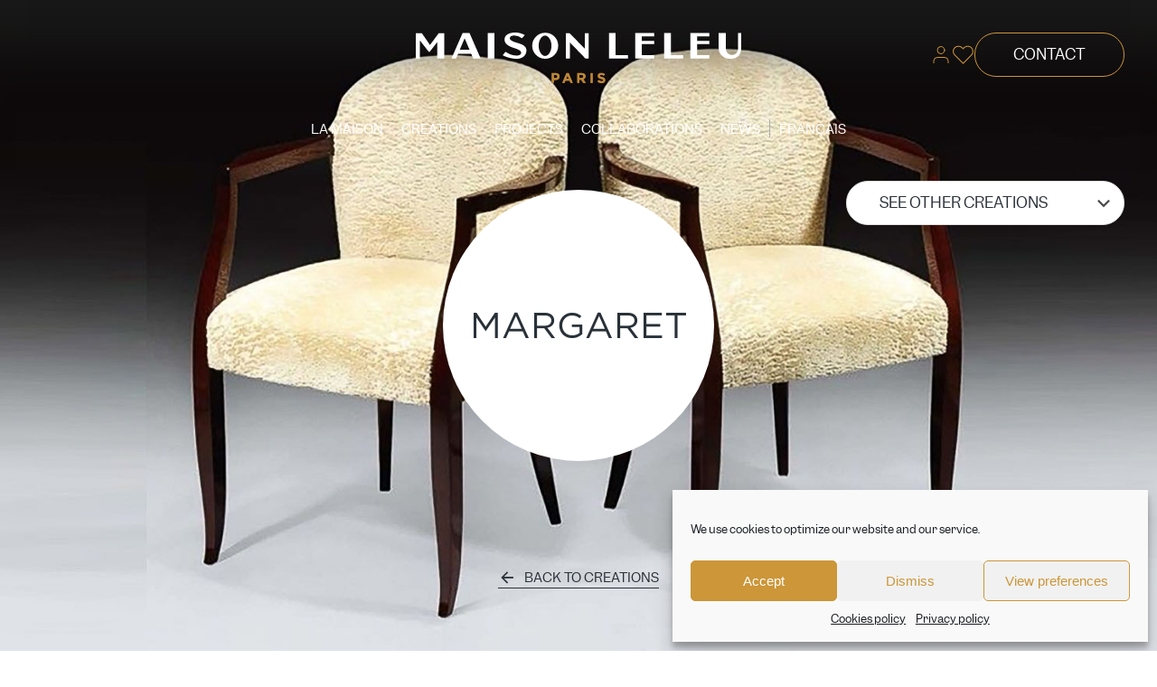

--- FILE ---
content_type: text/html; charset=UTF-8
request_url: https://www.maisonleleu.com/en/creations/furniture/seats/margaret/
body_size: 25337
content:
 <!DOCTYPE html>
<html lang="en-US" >
<head>
		<meta charset="UTF-8" /><meta name="viewport" content="width=device-width, initial-scale=1.0, minimum-scale=1.0, maximum-scale=1.0, user-scalable=0" /><meta http-equiv="X-UA-Compatible" content="IE=edge,chrome=1" /><meta name="format-detection" content="telephone=no"><script type="text/javascript">var ajaxurl = "https://www.maisonleleu.com/wp-admin/admin-ajax.php";</script><meta name='robots' content='index, follow, max-image-preview:large, max-snippet:-1, max-video-preview:-1' />
<link rel="alternate" hreflang="fr" href="https://www.maisonleleu.com/creations/mobilier/assises/margaret/" />
<link rel="alternate" hreflang="en" href="https://www.maisonleleu.com/en/creations/furniture/seats/margaret/" />
<link rel="alternate" hreflang="x-default" href="https://www.maisonleleu.com/creations/mobilier/assises/margaret/" />

		<style id="critical-path-css" type="text/css">
			body,html{width:100%;height:100%;margin:0;padding:0}.page-preloader{top:0;left:0;z-index:999;position:fixed;height:100%;width:100%;text-align:center}.preloader-preview-area{animation-delay:-.2s;top:50%;-ms-transform:translateY(100%);transform:translateY(100%);margin-top:10px;max-height:calc(50% - 20px);opacity:1;width:100%;text-align:center;position:absolute}.preloader-logo{max-width:90%;top:50%;-ms-transform:translateY(-100%);transform:translateY(-100%);margin:-10px auto 0 auto;max-height:calc(50% - 20px);opacity:1;position:relative}.ball-pulse>div{width:15px;height:15px;border-radius:100%;margin:2px;animation-fill-mode:both;display:inline-block;animation:ball-pulse .75s infinite cubic-bezier(.2,.68,.18,1.08)}.ball-pulse>div:nth-child(1){animation-delay:-.36s}.ball-pulse>div:nth-child(2){animation-delay:-.24s}.ball-pulse>div:nth-child(3){animation-delay:-.12s}@keyframes ball-pulse{0%{transform:scale(1);opacity:1}45%{transform:scale(.1);opacity:.7}80%{transform:scale(1);opacity:1}}.ball-clip-rotate-pulse{position:relative;-ms-transform:translateY(-15px) translateX(-10px);transform:translateY(-15px) translateX(-10px);display:inline-block}.ball-clip-rotate-pulse>div{animation-fill-mode:both;position:absolute;top:0;left:0;border-radius:100%}.ball-clip-rotate-pulse>div:first-child{height:36px;width:36px;top:7px;left:-7px;animation:ball-clip-rotate-pulse-scale 1s 0s cubic-bezier(.09,.57,.49,.9) infinite}.ball-clip-rotate-pulse>div:last-child{position:absolute;width:50px;height:50px;left:-16px;top:-2px;background:0 0;border:2px solid;animation:ball-clip-rotate-pulse-rotate 1s 0s cubic-bezier(.09,.57,.49,.9) infinite;animation-duration:1s}@keyframes ball-clip-rotate-pulse-rotate{0%{transform:rotate(0) scale(1)}50%{transform:rotate(180deg) scale(.6)}100%{transform:rotate(360deg) scale(1)}}@keyframes ball-clip-rotate-pulse-scale{30%{transform:scale(.3)}100%{transform:scale(1)}}@keyframes square-spin{25%{transform:perspective(100px) rotateX(180deg) rotateY(0)}50%{transform:perspective(100px) rotateX(180deg) rotateY(180deg)}75%{transform:perspective(100px) rotateX(0) rotateY(180deg)}100%{transform:perspective(100px) rotateX(0) rotateY(0)}}.square-spin{display:inline-block}.square-spin>div{animation-fill-mode:both;width:50px;height:50px;animation:square-spin 3s 0s cubic-bezier(.09,.57,.49,.9) infinite}.cube-transition{position:relative;-ms-transform:translate(-25px,-25px);transform:translate(-25px,-25px);display:inline-block}.cube-transition>div{animation-fill-mode:both;width:15px;height:15px;position:absolute;top:-5px;left:-5px;animation:cube-transition 1.6s 0s infinite ease-in-out}.cube-transition>div:last-child{animation-delay:-.8s}@keyframes cube-transition{25%{transform:translateX(50px) scale(.5) rotate(-90deg)}50%{transform:translate(50px,50px) rotate(-180deg)}75%{transform:translateY(50px) scale(.5) rotate(-270deg)}100%{transform:rotate(-360deg)}}.ball-scale>div{border-radius:100%;margin:2px;animation-fill-mode:both;display:inline-block;height:60px;width:60px;animation:ball-scale 1s 0s ease-in-out infinite}@keyframes ball-scale{0%{transform:scale(0)}100%{transform:scale(1);opacity:0}}.line-scale>div{animation-fill-mode:both;display:inline-block;width:5px;height:50px;border-radius:2px;margin:2px}.line-scale>div:nth-child(1){animation:line-scale 1s -.5s infinite cubic-bezier(.2,.68,.18,1.08)}.line-scale>div:nth-child(2){animation:line-scale 1s -.4s infinite cubic-bezier(.2,.68,.18,1.08)}.line-scale>div:nth-child(3){animation:line-scale 1s -.3s infinite cubic-bezier(.2,.68,.18,1.08)}.line-scale>div:nth-child(4){animation:line-scale 1s -.2s infinite cubic-bezier(.2,.68,.18,1.08)}.line-scale>div:nth-child(5){animation:line-scale 1s -.1s infinite cubic-bezier(.2,.68,.18,1.08)}@keyframes line-scale{0%{transform:scaley(1)}50%{transform:scaley(.4)}100%{transform:scaley(1)}}.ball-scale-multiple{position:relative;-ms-transform:translateY(30px);transform:translateY(30px);display:inline-block}.ball-scale-multiple>div{border-radius:100%;animation-fill-mode:both;margin:2px;position:absolute;left:-30px;top:0;opacity:0;margin:0;width:50px;height:50px;animation:ball-scale-multiple 1s 0s linear infinite}.ball-scale-multiple>div:nth-child(2){animation-delay:-.2s}.ball-scale-multiple>div:nth-child(3){animation-delay:-.2s}@keyframes ball-scale-multiple{0%{transform:scale(0);opacity:0}5%{opacity:1}100%{transform:scale(1);opacity:0}}.ball-pulse-sync{display:inline-block}.ball-pulse-sync>div{width:15px;height:15px;border-radius:100%;margin:2px;animation-fill-mode:both;display:inline-block}.ball-pulse-sync>div:nth-child(1){animation:ball-pulse-sync .6s -.21s infinite ease-in-out}.ball-pulse-sync>div:nth-child(2){animation:ball-pulse-sync .6s -.14s infinite ease-in-out}.ball-pulse-sync>div:nth-child(3){animation:ball-pulse-sync .6s -70ms infinite ease-in-out}@keyframes ball-pulse-sync{33%{transform:translateY(10px)}66%{transform:translateY(-10px)}100%{transform:translateY(0)}}.transparent-circle{display:inline-block;border-top:.5em solid rgba(255,255,255,.2);border-right:.5em solid rgba(255,255,255,.2);border-bottom:.5em solid rgba(255,255,255,.2);border-left:.5em solid #fff;transform:translateZ(0);animation:transparent-circle 1.1s infinite linear;width:50px;height:50px;border-radius:50%}.transparent-circle:after{border-radius:50%;width:10em;height:10em}@keyframes transparent-circle{0%{transform:rotate(0)}100%{transform:rotate(360deg)}}.ball-spin-fade-loader{position:relative;top:-10px;left:-10px;display:inline-block}.ball-spin-fade-loader>div{width:15px;height:15px;border-radius:100%;margin:2px;animation-fill-mode:both;position:absolute;animation:ball-spin-fade-loader 1s infinite linear}.ball-spin-fade-loader>div:nth-child(1){top:25px;left:0;animation-delay:-.84s;-webkit-animation-delay:-.84s}.ball-spin-fade-loader>div:nth-child(2){top:17.05px;left:17.05px;animation-delay:-.72s;-webkit-animation-delay:-.72s}.ball-spin-fade-loader>div:nth-child(3){top:0;left:25px;animation-delay:-.6s;-webkit-animation-delay:-.6s}.ball-spin-fade-loader>div:nth-child(4){top:-17.05px;left:17.05px;animation-delay:-.48s;-webkit-animation-delay:-.48s}.ball-spin-fade-loader>div:nth-child(5){top:-25px;left:0;animation-delay:-.36s;-webkit-animation-delay:-.36s}.ball-spin-fade-loader>div:nth-child(6){top:-17.05px;left:-17.05px;animation-delay:-.24s;-webkit-animation-delay:-.24s}.ball-spin-fade-loader>div:nth-child(7){top:0;left:-25px;animation-delay:-.12s;-webkit-animation-delay:-.12s}.ball-spin-fade-loader>div:nth-child(8){top:17.05px;left:-17.05px;animation-delay:0s;-webkit-animation-delay:0s}@keyframes ball-spin-fade-loader{50%{opacity:.3;transform:scale(.4)}100%{opacity:1;transform:scale(1)}}		</style>

		
	<!-- This site is optimized with the Yoast SEO plugin v26.6 - https://yoast.com/wordpress/plugins/seo/ -->
	<title>Margaret - Maison Leleu</title>
	<link rel="canonical" href="https://www.maisonleleu.com/en/creations/furniture/seats/margaret/" />
	<meta property="og:locale" content="en_US" />
	<meta property="og:type" content="article" />
	<meta property="og:title" content="Margaret - Maison Leleu" />
	<meta property="og:description" content="Bridge chair in fine wood with a curved backrest and flared armrests resting on four curved legs" />
	<meta property="og:url" content="https://www.maisonleleu.com/en/creations/furniture/seats/margaret/" />
	<meta property="og:site_name" content="Maison Leleu" />
	<meta property="article:publisher" content="https://www.facebook.com/MaisonLELEU/" />
	<meta property="article:modified_time" content="2022-03-22T09:22:16+00:00" />
	<meta property="og:image" content="https://www.maisonleleu.com/wp-content/uploads/2022/02/furniture-margaret-maison-leleu.jpg" />
	<meta property="og:image:width" content="2048" />
	<meta property="og:image:height" content="837" />
	<meta property="og:image:type" content="image/jpeg" />
	<meta name="twitter:card" content="summary_large_image" />
	<script type="application/ld+json" class="yoast-schema-graph">{"@context":"https://schema.org","@graph":[{"@type":"WebPage","@id":"https://www.maisonleleu.com/en/creations/furniture/seats/margaret/","url":"https://www.maisonleleu.com/en/creations/furniture/seats/margaret/","name":"Margaret - Maison Leleu","isPartOf":{"@id":"https://www.maisonleleu.com/#website"},"primaryImageOfPage":{"@id":"https://www.maisonleleu.com/en/creations/furniture/seats/margaret/#primaryimage"},"image":{"@id":"https://www.maisonleleu.com/en/creations/furniture/seats/margaret/#primaryimage"},"thumbnailUrl":"https://www.maisonleleu.com/wp-content/uploads/2022/02/fauteuil-margaret-maisonleleu.jpg","datePublished":"2022-01-07T14:10:37+00:00","dateModified":"2022-03-22T09:22:16+00:00","breadcrumb":{"@id":"https://www.maisonleleu.com/en/creations/furniture/seats/margaret/#breadcrumb"},"inLanguage":"en-US","potentialAction":[{"@type":"ReadAction","target":["https://www.maisonleleu.com/en/creations/furniture/seats/margaret/"]}]},{"@type":"ImageObject","inLanguage":"en-US","@id":"https://www.maisonleleu.com/en/creations/furniture/seats/margaret/#primaryimage","url":"https://www.maisonleleu.com/wp-content/uploads/2022/02/fauteuil-margaret-maisonleleu.jpg","contentUrl":"https://www.maisonleleu.com/wp-content/uploads/2022/02/fauteuil-margaret-maisonleleu.jpg","width":2048,"height":837,"caption":"test"},{"@type":"BreadcrumbList","@id":"https://www.maisonleleu.com/en/creations/furniture/seats/margaret/#breadcrumb","itemListElement":[{"@type":"ListItem","position":1,"name":"Accueil","item":"https://www.maisonleleu.com/en/"},{"@type":"ListItem","position":2,"name":"Produits","item":"https://www.maisonleleu.com/shop/"},{"@type":"ListItem","position":3,"name":"Margaret"}]},{"@type":"WebSite","@id":"https://www.maisonleleu.com/#website","url":"https://www.maisonleleu.com/","name":"Maison Leleu","description":"Maison de décoration - mobilier, luminaires &amp; tapis","publisher":{"@id":"https://www.maisonleleu.com/#organization"},"potentialAction":[{"@type":"SearchAction","target":{"@type":"EntryPoint","urlTemplate":"https://www.maisonleleu.com/?s={search_term_string}"},"query-input":{"@type":"PropertyValueSpecification","valueRequired":true,"valueName":"search_term_string"}}],"inLanguage":"en-US"},{"@type":"Organization","@id":"https://www.maisonleleu.com/#organization","name":"Maison Leleu","url":"https://www.maisonleleu.com/","logo":{"@type":"ImageObject","inLanguage":"en-US","@id":"https://www.maisonleleu.com/#/schema/logo/image/","url":"https://www.maisonleleu.com/wp-content/uploads/2021/09/logo.svg","contentUrl":"https://www.maisonleleu.com/wp-content/uploads/2021/09/logo.svg","width":1,"height":1,"caption":"Maison Leleu"},"image":{"@id":"https://www.maisonleleu.com/#/schema/logo/image/"},"sameAs":["https://www.facebook.com/MaisonLELEU/","https://www.instagram.com/maisonleleu/"]}]}</script>
	<!-- / Yoast SEO plugin. -->


<link rel='dns-prefetch' href='//www.google.com' />

<link rel="shortcut icon" href="https://www.maisonleleu.com/wp-content/uploads/2021/09/logo.svg"  />
<script type="text/javascript">window.abb = {};php = {};window.PHP = {};PHP.ajax = "https://www.maisonleleu.com/wp-admin/admin-ajax.php";PHP.wp_p_id = "6603";var mk_header_parallax, mk_banner_parallax, mk_page_parallax, mk_footer_parallax, mk_body_parallax;var mk_images_dir = "https://www.maisonleleu.com/wp-content/themes/jupiter/assets/images",mk_theme_js_path = "https://www.maisonleleu.com/wp-content/themes/jupiter/assets/js",mk_theme_dir = "https://www.maisonleleu.com/wp-content/themes/jupiter",mk_captcha_placeholder = "Enter Captcha",mk_captcha_invalid_txt = "Invalid. Try again.",mk_captcha_correct_txt = "Captcha correct.",mk_responsive_nav_width = 1140,mk_vertical_header_back = "Back",mk_vertical_header_anim = "1",mk_check_rtl = true,mk_grid_width =  1920,mk_ajax_search_option = "disable",mk_preloader_bg_color = "#dd9933",mk_accent_color = "#293138",mk_go_to_top =  "false",mk_smooth_scroll =  "true",mk_show_background_video =  "true",mk_preloader_bar_color = "#293138",mk_preloader_logo = "";var mk_header_parallax = false,mk_banner_parallax = false,mk_footer_parallax = false,mk_body_parallax = false,mk_no_more_posts = "No More Posts",mk_typekit_id   = "",mk_google_fonts = [],mk_global_lazyload = false;</script><link rel="alternate" title="oEmbed (JSON)" type="application/json+oembed" href="https://www.maisonleleu.com/en/wp-json/oembed/1.0/embed?url=https%3A%2F%2Fwww.maisonleleu.com%2Fen%2Fcreations%2Ffurniture%2Fseats%2Fmargaret%2F" />
<link rel="alternate" title="oEmbed (XML)" type="text/xml+oembed" href="https://www.maisonleleu.com/en/wp-json/oembed/1.0/embed?url=https%3A%2F%2Fwww.maisonleleu.com%2Fen%2Fcreations%2Ffurniture%2Fseats%2Fmargaret%2F&#038;format=xml" />
<style id='wp-img-auto-sizes-contain-inline-css' type='text/css'>
img:is([sizes=auto i],[sizes^="auto," i]){contain-intrinsic-size:3000px 1500px}
/*# sourceURL=wp-img-auto-sizes-contain-inline-css */
</style>
<link rel='stylesheet' id='wpmf-bakery-style-css' href='https://www.maisonleleu.com/wp-content/plugins/wp-media-folder/assets/css/vc_style.css?ver=5.9.3' type='text/css' media='all' />
<link rel='stylesheet' id='wpmf-bakery-display-gallery-style-css' href='https://www.maisonleleu.com/wp-content/plugins/wp-media-folder//assets/css/display-gallery/style-display-gallery.css?ver=5.9.3' type='text/css' media='all' />
<link rel='stylesheet' id='wp-components-css' href='https://www.maisonleleu.com/wp-includes/css/dist/components/style.min.css?ver=cb82b4ad6a46aa870ad27bd1d0238b3f' type='text/css' media='all' />
<link rel='stylesheet' id='wp-preferences-css' href='https://www.maisonleleu.com/wp-includes/css/dist/preferences/style.min.css?ver=cb82b4ad6a46aa870ad27bd1d0238b3f' type='text/css' media='all' />
<link rel='stylesheet' id='wp-block-editor-css' href='https://www.maisonleleu.com/wp-includes/css/dist/block-editor/style.min.css?ver=cb82b4ad6a46aa870ad27bd1d0238b3f' type='text/css' media='all' />
<link rel='stylesheet' id='popup-maker-block-library-style-css' href='https://www.maisonleleu.com/wp-content/plugins/popup-maker/dist/packages/block-library-style.css?ver=dbea705cfafe089d65f1' type='text/css' media='all' />
<link rel='stylesheet' id='contact-form-7-css' href='https://www.maisonleleu.com/wp-content/plugins/contact-form-7/includes/css/styles.css?ver=5.5.6.1' type='text/css' media='all' />
<link rel='stylesheet' id='woocommerce-pdf-catalog-css' href='https://www.maisonleleu.com/wp-content/plugins/woocommerce-pdf-catalog/public/css/woocommerce-pdf-catalog-public.css?ver=1.16.7' type='text/css' media='all' />
<link rel='stylesheet' id='font-awesome-css' href='https://www.maisonleleu.com/wp-content/plugins/woocommerce-pdf-catalog/public/css/fontawesome-free-5.15.3-web/css/all.css?ver=5.15.3' type='text/css' media='all' />
<link rel='stylesheet' id='jquery-wishlist-modal-css' href='https://www.maisonleleu.com/wp-content/plugins/woocommerce-wishlist/public/vendor/jquery-modal-master/jquery.modal.min.css?ver=0.9.1' type='text/css' media='all' />
<link rel='stylesheet' id='woocommerce-wishlist-public-css' href='https://www.maisonleleu.com/wp-content/plugins/woocommerce-wishlist/public/css/woocommerce-wishlist-public.css?ver=1.1.10' type='text/css' media='all' />
<link rel='stylesheet' id='woocommerce-wishlist-custom-css' href='https://www.maisonleleu.com/wp-content/plugins/woocommerce-wishlist/public/css/woocommerce-wishlist-custom.css?ver=1.1.10' type='text/css' media='all' />
<link rel='stylesheet' id='photoswipe-css' href='https://www.maisonleleu.com/wp-content/plugins/woocommerce/assets/css/photoswipe/photoswipe.min.css?ver=6.5.1' type='text/css' media='all' />
<link rel='stylesheet' id='photoswipe-default-skin-css' href='https://www.maisonleleu.com/wp-content/plugins/woocommerce/assets/css/photoswipe/default-skin/default-skin.min.css?ver=6.5.1' type='text/css' media='all' />
<link rel='stylesheet' id='woocommerce-override-css' href='https://www.maisonleleu.com/wp-content/themes/jupiter/assets/stylesheet/plugins/min/woocommerce.css?ver=cb82b4ad6a46aa870ad27bd1d0238b3f' type='text/css' media='all' />
<style id='woocommerce-inline-inline-css' type='text/css'>
.woocommerce form .form-row .required { visibility: visible; }
/*# sourceURL=woocommerce-inline-inline-css */
</style>
<link rel='stylesheet' id='wpml-menu-item-0-css' href='//www.maisonleleu.com/wp-content/plugins/sitepress-multilingual-cms/templates/language-switchers/menu-item/style.min.css?ver=1' type='text/css' media='all' />
<link rel='stylesheet' id='cmplz-general-css' href='https://www.maisonleleu.com/wp-content/plugins/complianz-gdpr-premium/assets/css/cookieblocker.min.css?ver=1761949116' type='text/css' media='all' />
<link rel='stylesheet' id='theme-styles-css' href='https://www.maisonleleu.com/wp-content/themes/jupiter/assets/stylesheet/min/full-styles.6.10.2.css?ver=1652944692' type='text/css' media='all' />
<style id='theme-styles-inline-css' type='text/css'>

			#wpadminbar {
				-webkit-backface-visibility: hidden;
				backface-visibility: hidden;
				-webkit-perspective: 1000;
				-ms-perspective: 1000;
				perspective: 1000;
				-webkit-transform: translateZ(0px);
				-ms-transform: translateZ(0px);
				transform: translateZ(0px);
			}
			@media screen and (max-width: 600px) {
				#wpadminbar {
					position: fixed !important;
				}
			}
		
body { background-color:#fff; } .hb-custom-header #mk-page-introduce, #mk-page-introduce { background-color:#f7f7f7;background-size:cover;-webkit-background-size:cover;-moz-background-size:cover; } .hb-custom-header > div, .mk-header-bg { background-color:rgba(255,255,255,0); } .mk-classic-nav-bg { background-color:rgba(255,255,255,0); } .master-holder-bg { background-color:#fff; } #mk-footer { background-color:#3d4045; } #mk-boxed-layout { -webkit-box-shadow:0 0 px rgba(0, 0, 0, ); -moz-box-shadow:0 0 px rgba(0, 0, 0, ); box-shadow:0 0 px rgba(0, 0, 0, ); } .mk-news-tab .mk-tabs-tabs .is-active a, .mk-fancy-title.pattern-style span, .mk-fancy-title.pattern-style.color-gradient span:after, .page-bg-color { background-color:#fff; } .page-title { font-size:20px; color:#4d4d4d; text-transform:uppercase; font-weight:400; letter-spacing:2px; } .page-subtitle { font-size:14px; line-height:100%; color:#a3a3a3; font-size:14px; text-transform:none; } .mk-header { border-bottom:1px solid #ededed; } .header-style-1 .mk-header-padding-wrapper, .header-style-2 .mk-header-padding-wrapper, .header-style-3 .mk-header-padding-wrapper { padding-top:91px; } .mk-process-steps[max-width~="950px"] ul::before { display:none !important; } .mk-process-steps[max-width~="950px"] li { margin-bottom:30px !important; width:100% !important; text-align:center; } .mk-event-countdown-ul[max-width~="750px"] li { width:90%; display:block; margin:0 auto 15px; } @font-face { font-family:'star'; src:url('https://www.maisonleleu.com/wp-content/themes/jupiter/assets/stylesheet/fonts/star/font.eot'); src:url('https://www.maisonleleu.com/wp-content/themes/jupiter/assets/stylesheet/fonts/star/font.eot?#iefix') format('embedded-opentype'), url('https://www.maisonleleu.com/wp-content/themes/jupiter/assets/stylesheet/fonts/star/font.woff') format('woff'), url('https://www.maisonleleu.com/wp-content/themes/jupiter/assets/stylesheet/fonts/star/font.ttf') format('truetype'), url('https://www.maisonleleu.com/wp-content/themes/jupiter/assets/stylesheet/fonts/star/font.svg#star') format('svg'); font-weight:normal; font-style:normal; } @font-face { font-family:'WooCommerce'; src:url('https://www.maisonleleu.com/wp-content/themes/jupiter/assets/stylesheet/fonts/woocommerce/font.eot'); src:url('https://www.maisonleleu.com/wp-content/themes/jupiter/assets/stylesheet/fonts/woocommerce/font.eot?#iefix') format('embedded-opentype'), url('https://www.maisonleleu.com/wp-content/themes/jupiter/assets/stylesheet/fonts/woocommerce/font.woff') format('woff'), url('https://www.maisonleleu.com/wp-content/themes/jupiter/assets/stylesheet/fonts/woocommerce/font.ttf') format('truetype'), url('https://www.maisonleleu.com/wp-content/themes/jupiter/assets/stylesheet/fonts/woocommerce/font.svg#WooCommerce') format('svg'); font-weight:normal; font-style:normal; }
/*# sourceURL=theme-styles-inline-css */
</style>
<link rel='stylesheet' id='mkhb-render-css' href='https://www.maisonleleu.com/wp-content/themes/jupiter/header-builder/includes/assets/css/mkhb-render.css?ver=6.10.2' type='text/css' media='all' />
<link rel='stylesheet' id='mkhb-row-css' href='https://www.maisonleleu.com/wp-content/themes/jupiter/header-builder/includes/assets/css/mkhb-row.css?ver=6.10.2' type='text/css' media='all' />
<link rel='stylesheet' id='mkhb-column-css' href='https://www.maisonleleu.com/wp-content/themes/jupiter/header-builder/includes/assets/css/mkhb-column.css?ver=6.10.2' type='text/css' media='all' />
<link rel='stylesheet' id='theme-options-css' href='https://www.maisonleleu.com/wp-content/uploads/mk_assets/theme-options-production-1737120845_en.css?ver=1738679884' type='text/css' media='all' />
<link rel='stylesheet' id='jupiter-donut-shortcodes-css' href='https://www.maisonleleu.com/wp-content/plugins/jupiter-donut/assets/css/shortcodes-styles.min.css?ver=1.4.2' type='text/css' media='all' />
<link rel='stylesheet' id='mk-style-css' href='https://www.maisonleleu.com/wp-content/themes/jupiter-child/style.css?ver=cb82b4ad6a46aa870ad27bd1d0238b3f' type='text/css' media='all' />
<link rel='stylesheet' id='style-css' href='https://www.maisonleleu.com/wp-content/themes/jupiter-child/assets/css/style.css?ver=cb82b4ad6a46aa870ad27bd1d0238b3f' type='text/css' media='all' />
<link rel='stylesheet' id='alr-ajax-css' href='https://www.maisonleleu.com/wp-content/plugins/woo-ajax-loginregister/assets/css/style.css?ver=2.0.4' type='text/css' media='all' />
<script type="text/javascript" src="https://www.maisonleleu.com/wp-includes/js/jquery/jquery.min.js?ver=3.7.1" id="jquery-core-js"></script>
<script type="text/javascript" data-noptimize='' data-no-minify='' src="https://www.maisonleleu.com/wp-content/themes/jupiter/assets/js/plugins/wp-enqueue/min/webfontloader.js?ver=cb82b4ad6a46aa870ad27bd1d0238b3f" id="mk-webfontloader-js"></script>
<script type="text/javascript" id="mk-webfontloader-js-after">
/* <![CDATA[ */
WebFontConfig = {
	timeout: 2000
}

if ( mk_typekit_id.length > 0 ) {
	WebFontConfig.typekit = {
		id: mk_typekit_id
	}
}

if ( mk_google_fonts.length > 0 ) {
	WebFontConfig.google = {
		families:  mk_google_fonts
	}
}

if ( (mk_google_fonts.length > 0 || mk_typekit_id.length > 0) && navigator.userAgent.indexOf("Speed Insights") == -1) {
	WebFont.load( WebFontConfig );
}
		
//# sourceURL=mk-webfontloader-js-after
/* ]]> */
</script>
<script type="text/javascript" src="https://www.maisonleleu.com/wp-content/plugins/woocommerce/assets/js/jquery-blockui/jquery.blockUI.min.js?ver=2.7.0-wc.6.5.1" id="jquery-blockui-js"></script>
<script type="text/javascript" id="wc-add-to-cart-js-extra">
/* <![CDATA[ */
var wc_add_to_cart_params = {"ajax_url":"/wp-admin/admin-ajax.php?lang=en","wc_ajax_url":"/en/?wc-ajax=%%endpoint%%","i18n_view_cart":"View cart","cart_url":"https://www.maisonleleu.com/en/","is_cart":"","cart_redirect_after_add":"no"};
//# sourceURL=wc-add-to-cart-js-extra
/* ]]> */
</script>
<script type="text/javascript" src="https://www.maisonleleu.com/wp-content/plugins/woocommerce/assets/js/frontend/add-to-cart.min.js?ver=6.5.1" id="wc-add-to-cart-js"></script>
<script type="text/javascript" src="https://www.maisonleleu.com/wp-content/plugins/js_composer_theme/assets/js/vendors/woocommerce-add-to-cart.js?ver=6.8.0" id="vc_woocommerce-add-to-cart-js-js"></script>
<script type="text/javascript" src="https://www.maisonleleu.com/wp-content/themes/jupiter/framework/includes/woocommerce-quantity-increment/assets/js/wc-quantity-increment.min.js?ver=cb82b4ad6a46aa870ad27bd1d0238b3f" id="wcqi-js-js"></script>
<script type="text/javascript" src="https://www.maisonleleu.com/wp-content/themes/jupiter/framework/includes/woocommerce-quantity-increment/assets/js/lib/number-polyfill.min.js?ver=cb82b4ad6a46aa870ad27bd1d0238b3f" id="wcqi-number-polyfill-js"></script>
<script type="text/javascript" id="alr-ajax-js-extra">
/* <![CDATA[ */
var zorem_ajax_object = {"ajax_url":"https://www.maisonleleu.com/wp-admin/admin-ajax.php","required_message":"Please fill in the required fields.","valid_email":"Please enter an email address.","loading_text":"","plugin_dir_url":"https://www.maisonleleu.com/wp-content/plugins/woo-ajax-loginregister/","loader_sweep":"\u003Cdiv class=\"svg-container \"\u003E\n\t\t  \t\t\t\t\u003Csvg xmlns=\"http://www.w3.org/2000/svg\" xmlns:xlink=\"http://www.w3.org/1999/xlink\" version=\"1.1\" id=\"Calque_1\" x=\"0px\" y=\"0px\" viewBox=\"0 0 199 225.9\" style=\"enable-background:new 0 0 199 225.9;\" xml:space=\"preserve\"\u003E\n\t\t\t\t\t\t  \t\u003Cdefs xmlns=\"http://www.w3.org/2000/svg\"\u003E\n\t\t\t\t\t\t\t  \t\u003Cstyle\u003E\n\t\t\t\t\t\t\t  \t\t.fillWhite{fill:#fff}@keyframes clipPath{from{clip-path:inset(100% 0 0 0)}to{clip-path:inset(0 0 0 0)}}\n\t\t\t\t\t\t\t\t\u003C/style\u003E\n\t\t\t\t\t\t\t\u003C/defs\u003E\n\t\t\t\t\t\t\t\u003Cg opacity=\".25\"\u003E\n\t\t\t\t\t\t\t\t\u003Cpath class=\"fillWhite\" d=\"M199,164.8V50.2c0-1.3-1.3-2.2-2.3-1.4c-0.3,0.2-8.7,7-20.4,16.4V40.5c0-1.4-1.3-2.2-2.3-1.4s-12.5,10-12.5,10  L119,86V74.7c13.7-12,30.6-26.8,32.3-28l9.7-8.2c0,0,0-9.2,0-10.3c0-0.9-1.7-2-2.9-0.9c-6.2,5.5-25.1,22.3-39.1,34.9V0H77.7v60  C63.8,47.5,46.5,31.8,40.9,27c-1.5-1.3-2.7-0.2-2.7,1.2v188h-12V43.9L11.3,32c-3.5-2.8-8.3-6.7-9-7.2l-0.1-0.1  c-1-0.6-2.1,0.2-2.1,1.5V226h47.8V66.3l29.8,25.6v16.4L65.3,97.7c-2.8-2-5.5-1.6-7.1,0.8c-1.6,2.4-1,5.2,1.6,7.1  c0.5,0.4,9,7.6,17.9,15.1v105.2H199v-35.3h-80v-67.2c8.5-6.9,18.8-15.4,29-23.7v65.1H199z M176.3,76.7L189.5,66l0.1,89.2h-13.3V76.7  z M119,111.3V92.8l29.1-25.2v20.3C137.8,96.2,127.5,104.5,119,111.3z\"/\u003E\n\t\t\t\t\t\t\t\u003C/g\u003E\n\t\t\t\t\t\t\t\u003Cg xmlns=\"http://www.w3.org/2000/svg\" style=\"animation:clipPath 1.5s infinite linear\" clip-path=\"inset(100% 0 0 0)\"\u003E\n\t\t\t\t\t\t\t\t\u003Cpath class=\"fillWhite\" d=\"M199,164.8V50.2c0-1.3-1.3-2.2-2.3-1.4c-0.3,0.2-8.7,7-20.4,16.4V40.5c0-1.4-1.3-2.2-2.3-1.4s-12.5,10-12.5,10  L119,86V74.7c13.7-12,30.6-26.8,32.3-28l9.7-8.2c0,0,0-9.2,0-10.3c0-0.9-1.7-2-2.9-0.9c-6.2,5.5-25.1,22.3-39.1,34.9V0H77.7v60  C63.8,47.5,46.5,31.8,40.9,27c-1.5-1.3-2.7-0.2-2.7,1.2v188h-12V43.9L11.3,32c-3.5-2.8-8.3-6.7-9-7.2l-0.1-0.1  c-1-0.6-2.1,0.2-2.1,1.5V226h47.8V66.3l29.8,25.6v16.4L65.3,97.7c-2.8-2-5.5-1.6-7.1,0.8c-1.6,2.4-1,5.2,1.6,7.1  c0.5,0.4,9,7.6,17.9,15.1v105.2H199v-35.3h-80v-67.2c8.5-6.9,18.8-15.4,29-23.7v65.1H199z M176.3,76.7L189.5,66l0.1,89.2h-13.3V76.7  z M119,111.3V92.8l29.1-25.2v20.3C137.8,96.2,127.5,104.5,119,111.3z\"/\u003E\n\t\t\t\t\t\t\t\u003C/g\u003E\n\t\t\t\t\t\t\u003C/svg\u003E\n\t\t\t\t\t\u003C/div\u003E"};
//# sourceURL=alr-ajax-js-extra
/* ]]> */
</script>
<script type="text/javascript" src="https://www.maisonleleu.com/wp-content/plugins/woo-ajax-loginregister/assets/js/script.js?ver=2.0.4" id="alr-ajax-js"></script>
<link rel="https://api.w.org/" href="https://www.maisonleleu.com/en/wp-json/" /><link rel="alternate" title="JSON" type="application/json" href="https://www.maisonleleu.com/en/wp-json/wp/v2/product/6603" /><link rel="EditURI" type="application/rsd+xml" title="RSD" href="https://www.maisonleleu.com/xmlrpc.php?rsd" />
<link rel='shortlink' href='https://www.maisonleleu.com/en/?p=6603' />
			<style>.cmplz-hidden {
					display: none !important;
				}</style><meta itemprop="author" content="Agence34" /><meta itemprop="datePublished" content="7 January 2022" /><meta itemprop="dateModified" content="22 March 2022" /><meta itemprop="publisher" content="Maison Leleu" /><script> var isTest = false; </script>	<noscript><style>.woocommerce-product-gallery{ opacity: 1 !important; }</style></noscript>
	<script type="text/javascript">function setREVStartSize(e){
			//window.requestAnimationFrame(function() {				 
				window.RSIW = window.RSIW===undefined ? window.innerWidth : window.RSIW;	
				window.RSIH = window.RSIH===undefined ? window.innerHeight : window.RSIH;	
				try {								
					var pw = document.getElementById(e.c).parentNode.offsetWidth,
						newh;
					pw = pw===0 || isNaN(pw) ? window.RSIW : pw;
					e.tabw = e.tabw===undefined ? 0 : parseInt(e.tabw);
					e.thumbw = e.thumbw===undefined ? 0 : parseInt(e.thumbw);
					e.tabh = e.tabh===undefined ? 0 : parseInt(e.tabh);
					e.thumbh = e.thumbh===undefined ? 0 : parseInt(e.thumbh);
					e.tabhide = e.tabhide===undefined ? 0 : parseInt(e.tabhide);
					e.thumbhide = e.thumbhide===undefined ? 0 : parseInt(e.thumbhide);
					e.mh = e.mh===undefined || e.mh=="" || e.mh==="auto" ? 0 : parseInt(e.mh,0);		
					if(e.layout==="fullscreen" || e.l==="fullscreen") 						
						newh = Math.max(e.mh,window.RSIH);					
					else{					
						e.gw = Array.isArray(e.gw) ? e.gw : [e.gw];
						for (var i in e.rl) if (e.gw[i]===undefined || e.gw[i]===0) e.gw[i] = e.gw[i-1];					
						e.gh = e.el===undefined || e.el==="" || (Array.isArray(e.el) && e.el.length==0)? e.gh : e.el;
						e.gh = Array.isArray(e.gh) ? e.gh : [e.gh];
						for (var i in e.rl) if (e.gh[i]===undefined || e.gh[i]===0) e.gh[i] = e.gh[i-1];
											
						var nl = new Array(e.rl.length),
							ix = 0,						
							sl;					
						e.tabw = e.tabhide>=pw ? 0 : e.tabw;
						e.thumbw = e.thumbhide>=pw ? 0 : e.thumbw;
						e.tabh = e.tabhide>=pw ? 0 : e.tabh;
						e.thumbh = e.thumbhide>=pw ? 0 : e.thumbh;					
						for (var i in e.rl) nl[i] = e.rl[i]<window.RSIW ? 0 : e.rl[i];
						sl = nl[0];									
						for (var i in nl) if (sl>nl[i] && nl[i]>0) { sl = nl[i]; ix=i;}															
						var m = pw>(e.gw[ix]+e.tabw+e.thumbw) ? 1 : (pw-(e.tabw+e.thumbw)) / (e.gw[ix]);					
						newh =  (e.gh[ix] * m) + (e.tabh + e.thumbh);
					}
					var el = document.getElementById(e.c);
					if (el!==null && el) el.style.height = newh+"px";					
					el = document.getElementById(e.c+"_wrapper");
					if (el!==null && el) {
						el.style.height = newh+"px";
						el.style.display = "block";
					}
				} catch(e){
					console.log("Failure at Presize of Slider:" + e)
				}					   
			//});
		  };</script>
<meta name="generator" content="Jupiter Child Theme " /><noscript><style> .wpb_animate_when_almost_visible { opacity: 1; }</style></noscript>	    <meta name="p:domain_verify" content="1a6bb7cc13df20410805302b19e0be5d"/>
<style id='wp-block-image-inline-css' type='text/css'>
.wp-block-image>a,.wp-block-image>figure>a{display:inline-block}.wp-block-image img{box-sizing:border-box;height:auto;max-width:100%;vertical-align:bottom}@media not (prefers-reduced-motion){.wp-block-image img.hide{visibility:hidden}.wp-block-image img.show{animation:show-content-image .4s}}.wp-block-image[style*=border-radius] img,.wp-block-image[style*=border-radius]>a{border-radius:inherit}.wp-block-image.has-custom-border img{box-sizing:border-box}.wp-block-image.aligncenter{text-align:center}.wp-block-image.alignfull>a,.wp-block-image.alignwide>a{width:100%}.wp-block-image.alignfull img,.wp-block-image.alignwide img{height:auto;width:100%}.wp-block-image .aligncenter,.wp-block-image .alignleft,.wp-block-image .alignright,.wp-block-image.aligncenter,.wp-block-image.alignleft,.wp-block-image.alignright{display:table}.wp-block-image .aligncenter>figcaption,.wp-block-image .alignleft>figcaption,.wp-block-image .alignright>figcaption,.wp-block-image.aligncenter>figcaption,.wp-block-image.alignleft>figcaption,.wp-block-image.alignright>figcaption{caption-side:bottom;display:table-caption}.wp-block-image .alignleft{float:left;margin:.5em 1em .5em 0}.wp-block-image .alignright{float:right;margin:.5em 0 .5em 1em}.wp-block-image .aligncenter{margin-left:auto;margin-right:auto}.wp-block-image :where(figcaption){margin-bottom:1em;margin-top:.5em}.wp-block-image.is-style-circle-mask img{border-radius:9999px}@supports ((-webkit-mask-image:none) or (mask-image:none)) or (-webkit-mask-image:none){.wp-block-image.is-style-circle-mask img{border-radius:0;-webkit-mask-image:url('data:image/svg+xml;utf8,<svg viewBox="0 0 100 100" xmlns="http://www.w3.org/2000/svg"><circle cx="50" cy="50" r="50"/></svg>');mask-image:url('data:image/svg+xml;utf8,<svg viewBox="0 0 100 100" xmlns="http://www.w3.org/2000/svg"><circle cx="50" cy="50" r="50"/></svg>');mask-mode:alpha;-webkit-mask-position:center;mask-position:center;-webkit-mask-repeat:no-repeat;mask-repeat:no-repeat;-webkit-mask-size:contain;mask-size:contain}}:root :where(.wp-block-image.is-style-rounded img,.wp-block-image .is-style-rounded img){border-radius:9999px}.wp-block-image figure{margin:0}.wp-lightbox-container{display:flex;flex-direction:column;position:relative}.wp-lightbox-container img{cursor:zoom-in}.wp-lightbox-container img:hover+button{opacity:1}.wp-lightbox-container button{align-items:center;backdrop-filter:blur(16px) saturate(180%);background-color:#5a5a5a40;border:none;border-radius:4px;cursor:zoom-in;display:flex;height:20px;justify-content:center;opacity:0;padding:0;position:absolute;right:16px;text-align:center;top:16px;width:20px;z-index:100}@media not (prefers-reduced-motion){.wp-lightbox-container button{transition:opacity .2s ease}}.wp-lightbox-container button:focus-visible{outline:3px auto #5a5a5a40;outline:3px auto -webkit-focus-ring-color;outline-offset:3px}.wp-lightbox-container button:hover{cursor:pointer;opacity:1}.wp-lightbox-container button:focus{opacity:1}.wp-lightbox-container button:focus,.wp-lightbox-container button:hover,.wp-lightbox-container button:not(:hover):not(:active):not(.has-background){background-color:#5a5a5a40;border:none}.wp-lightbox-overlay{box-sizing:border-box;cursor:zoom-out;height:100vh;left:0;overflow:hidden;position:fixed;top:0;visibility:hidden;width:100%;z-index:100000}.wp-lightbox-overlay .close-button{align-items:center;cursor:pointer;display:flex;justify-content:center;min-height:40px;min-width:40px;padding:0;position:absolute;right:calc(env(safe-area-inset-right) + 16px);top:calc(env(safe-area-inset-top) + 16px);z-index:5000000}.wp-lightbox-overlay .close-button:focus,.wp-lightbox-overlay .close-button:hover,.wp-lightbox-overlay .close-button:not(:hover):not(:active):not(.has-background){background:none;border:none}.wp-lightbox-overlay .lightbox-image-container{height:var(--wp--lightbox-container-height);left:50%;overflow:hidden;position:absolute;top:50%;transform:translate(-50%,-50%);transform-origin:top left;width:var(--wp--lightbox-container-width);z-index:9999999999}.wp-lightbox-overlay .wp-block-image{align-items:center;box-sizing:border-box;display:flex;height:100%;justify-content:center;margin:0;position:relative;transform-origin:0 0;width:100%;z-index:3000000}.wp-lightbox-overlay .wp-block-image img{height:var(--wp--lightbox-image-height);min-height:var(--wp--lightbox-image-height);min-width:var(--wp--lightbox-image-width);width:var(--wp--lightbox-image-width)}.wp-lightbox-overlay .wp-block-image figcaption{display:none}.wp-lightbox-overlay button{background:none;border:none}.wp-lightbox-overlay .scrim{background-color:#fff;height:100%;opacity:.9;position:absolute;width:100%;z-index:2000000}.wp-lightbox-overlay.active{visibility:visible}@media not (prefers-reduced-motion){.wp-lightbox-overlay.active{animation:turn-on-visibility .25s both}.wp-lightbox-overlay.active img{animation:turn-on-visibility .35s both}.wp-lightbox-overlay.show-closing-animation:not(.active){animation:turn-off-visibility .35s both}.wp-lightbox-overlay.show-closing-animation:not(.active) img{animation:turn-off-visibility .25s both}.wp-lightbox-overlay.zoom.active{animation:none;opacity:1;visibility:visible}.wp-lightbox-overlay.zoom.active .lightbox-image-container{animation:lightbox-zoom-in .4s}.wp-lightbox-overlay.zoom.active .lightbox-image-container img{animation:none}.wp-lightbox-overlay.zoom.active .scrim{animation:turn-on-visibility .4s forwards}.wp-lightbox-overlay.zoom.show-closing-animation:not(.active){animation:none}.wp-lightbox-overlay.zoom.show-closing-animation:not(.active) .lightbox-image-container{animation:lightbox-zoom-out .4s}.wp-lightbox-overlay.zoom.show-closing-animation:not(.active) .lightbox-image-container img{animation:none}.wp-lightbox-overlay.zoom.show-closing-animation:not(.active) .scrim{animation:turn-off-visibility .4s forwards}}@keyframes show-content-image{0%{visibility:hidden}99%{visibility:hidden}to{visibility:visible}}@keyframes turn-on-visibility{0%{opacity:0}to{opacity:1}}@keyframes turn-off-visibility{0%{opacity:1;visibility:visible}99%{opacity:0;visibility:visible}to{opacity:0;visibility:hidden}}@keyframes lightbox-zoom-in{0%{transform:translate(calc((-100vw + var(--wp--lightbox-scrollbar-width))/2 + var(--wp--lightbox-initial-left-position)),calc(-50vh + var(--wp--lightbox-initial-top-position))) scale(var(--wp--lightbox-scale))}to{transform:translate(-50%,-50%) scale(1)}}@keyframes lightbox-zoom-out{0%{transform:translate(-50%,-50%) scale(1);visibility:visible}99%{visibility:visible}to{transform:translate(calc((-100vw + var(--wp--lightbox-scrollbar-width))/2 + var(--wp--lightbox-initial-left-position)),calc(-50vh + var(--wp--lightbox-initial-top-position))) scale(var(--wp--lightbox-scale));visibility:hidden}}
/*# sourceURL=https://www.maisonleleu.com/wp-includes/blocks/image/style.min.css */
</style>
<style id='wp-block-image-theme-inline-css' type='text/css'>
:root :where(.wp-block-image figcaption){color:#555;font-size:13px;text-align:center}.is-dark-theme :root :where(.wp-block-image figcaption){color:#ffffffa6}.wp-block-image{margin:0 0 1em}
/*# sourceURL=https://www.maisonleleu.com/wp-includes/blocks/image/theme.min.css */
</style>
<style id='wp-block-columns-inline-css' type='text/css'>
.wp-block-columns{box-sizing:border-box;display:flex;flex-wrap:wrap!important}@media (min-width:782px){.wp-block-columns{flex-wrap:nowrap!important}}.wp-block-columns{align-items:normal!important}.wp-block-columns.are-vertically-aligned-top{align-items:flex-start}.wp-block-columns.are-vertically-aligned-center{align-items:center}.wp-block-columns.are-vertically-aligned-bottom{align-items:flex-end}@media (max-width:781px){.wp-block-columns:not(.is-not-stacked-on-mobile)>.wp-block-column{flex-basis:100%!important}}@media (min-width:782px){.wp-block-columns:not(.is-not-stacked-on-mobile)>.wp-block-column{flex-basis:0;flex-grow:1}.wp-block-columns:not(.is-not-stacked-on-mobile)>.wp-block-column[style*=flex-basis]{flex-grow:0}}.wp-block-columns.is-not-stacked-on-mobile{flex-wrap:nowrap!important}.wp-block-columns.is-not-stacked-on-mobile>.wp-block-column{flex-basis:0;flex-grow:1}.wp-block-columns.is-not-stacked-on-mobile>.wp-block-column[style*=flex-basis]{flex-grow:0}:where(.wp-block-columns){margin-bottom:1.75em}:where(.wp-block-columns.has-background){padding:1.25em 2.375em}.wp-block-column{flex-grow:1;min-width:0;overflow-wrap:break-word;word-break:break-word}.wp-block-column.is-vertically-aligned-top{align-self:flex-start}.wp-block-column.is-vertically-aligned-center{align-self:center}.wp-block-column.is-vertically-aligned-bottom{align-self:flex-end}.wp-block-column.is-vertically-aligned-stretch{align-self:stretch}.wp-block-column.is-vertically-aligned-bottom,.wp-block-column.is-vertically-aligned-center,.wp-block-column.is-vertically-aligned-top{width:100%}
/*# sourceURL=https://www.maisonleleu.com/wp-includes/blocks/columns/style.min.css */
</style>
<style id='wp-block-paragraph-inline-css' type='text/css'>
.is-small-text{font-size:.875em}.is-regular-text{font-size:1em}.is-large-text{font-size:2.25em}.is-larger-text{font-size:3em}.has-drop-cap:not(:focus):first-letter{float:left;font-size:8.4em;font-style:normal;font-weight:100;line-height:.68;margin:.05em .1em 0 0;text-transform:uppercase}body.rtl .has-drop-cap:not(:focus):first-letter{float:none;margin-left:.1em}p.has-drop-cap.has-background{overflow:hidden}:root :where(p.has-background){padding:1.25em 2.375em}:where(p.has-text-color:not(.has-link-color)) a{color:inherit}p.has-text-align-left[style*="writing-mode:vertical-lr"],p.has-text-align-right[style*="writing-mode:vertical-rl"]{rotate:180deg}
/*# sourceURL=https://www.maisonleleu.com/wp-includes/blocks/paragraph/style.min.css */
</style>
<link rel='stylesheet' id='js_composer_front-css' href='https://www.maisonleleu.com/wp-content/plugins/js_composer_theme/assets/css/js_composer.min.css?ver=6.8.0' type='text/css' media='all' />
<link rel='stylesheet' id='rs-plugin-settings-css' href='https://www.maisonleleu.com/wp-content/plugins/revslider/public/assets/css/rs6.css?ver=6.5.11' type='text/css' media='all' />
<style id='rs-plugin-settings-inline-css' type='text/css'>
#rs-demo-id {}
/*# sourceURL=rs-plugin-settings-inline-css */
</style>
</head>

<body data-cmplz=1 class="wp-singular product-template-default single single-product postid-6603 wp-theme-jupiter wp-child-theme-jupiter-child theme-jupiter woocommerce woocommerce-page woocommerce-no-js wpb-js-composer js-comp-ver-6.8.0 vc_responsive" itemscope="itemscope" itemtype="https://schema.org/WebPage"  data-adminbar="">
	
	<!-- Target for scroll anchors to achieve native browser bahaviour + possible enhancements like smooth scrolling -->
	<div id="top-of-page"></div>

		<div id="mk-boxed-layout">

			<div id="mk-theme-container" >

				 
    <header data-transparent-header="" data-height='90'
                data-sticky-height='55'
                data-responsive-height='90'
                data-transparent-skin=''
                data-header-style='1'
                data-sticky-style='fixed'
                data-sticky-offset='header' id="mk-header-1" class="mk-header header-style-1 header-align-left  toolbar-false menu-hover-5 sticky-style-fixed mk-background-stretch boxed-header " role="banner" itemscope="itemscope" itemtype="https://schema.org/WPHeader"  >
                    <div class="mk-header-holder">
                                                <div class="mk-header-inner add-header-height">

                    <div class="mk-header-bg "></div>

                    
                                                <div class="mk-grid header-grid">
                    

                            
                            <div class="burger-menu">
                                <span></span>
                                <span></span>
                            </div>

                            	<div class=" header-logo fit-logo-img add-header-height logo-is-responsive logo-has-sticky">
		<a href="https://www.maisonleleu.com/en/" title="Maison Leleu">

			<img class="mk-desktop-logo dark-logo mk-svg"
				title="Maison de décoration &#8211; mobilier, luminaires &amp; tapis"
				alt="Maison de décoration &#8211; mobilier, luminaires &amp; tapis"
				src="https://www.maisonleleu.com/wp-content/uploads/2021/09/logo.svg" />

							<img class="mk-desktop-logo light-logo mk-svg"
					title="Maison de décoration &#8211; mobilier, luminaires &amp; tapis"
					alt="Maison de décoration &#8211; mobilier, luminaires &amp; tapis"
					src="https://www.maisonleleu.com/wp-content/uploads/2021/09/logo-white.svg" />
			
							<img class="mk-resposnive-logo mk-svg"
					title="Maison de décoration &#8211; mobilier, luminaires &amp; tapis"
					alt="Maison de décoration &#8211; mobilier, luminaires &amp; tapis"
					src="https://www.maisonleleu.com/wp-content/uploads/2021/09/logo.svg" />
			
							<img class="mk-sticky-logo mk-svg"
					title="Maison de décoration &#8211; mobilier, luminaires &amp; tapis"
					alt="Maison de décoration &#8211; mobilier, luminaires &amp; tapis"
					src="https://www.maisonleleu.com/wp-content/uploads/2021/09/logo-white.svg" />
					</a>
	</div>

                            <div class="mk-header-nav-container one-row-style menu-hover-style-5" role="navigation" itemscope="itemscope" itemtype="https://schema.org/SiteNavigationElement" >
                                <div class="title">
                                    <div class="title-header"><a href="/"><div class="svg-container "><svg xmlns="http://www.w3.org/2000/svg" xmlns:xlink="http://www.w3.org/1999/xlink" width="360.177" height="56" viewBox="0 0 360.177 56"><defs>
              <clipPath id="clip-path">
                <path id="Tracé_481" data-name="Tracé 481" d="M537.484,522.389h1.888c1.209,0,1.97.585,1.97,1.682a1.717,1.717,0,0,1-1.925,1.7h-1.934Zm-2.433-2.19v11.055h2.433v-3.315h1.85c2.478,0,4.476-1.329,4.476-3.888,0-2.295-1.6-3.853-4.24-3.853Z" transform="translate(-535.051 -520.199)" fill="#bc8638"/>
              </clipPath>
              <clipPath id="clip-path-2">
                <path id="Tracé_483" data-name="Tracé 483" d="M564.939,522.946l1.47,3.588h-2.941Zm-1.089-2.929-4.741,11.143h2.486l1-2.482h4.679l1.009,2.482h2.546l-4.742-11.143Z" transform="translate(-559.108 -520.017)" fill="#bc8638"/>
              </clipPath>
              <clipPath id="clip-path-3">
                <path id="Tracé_485" data-name="Tracé 485" d="M595.756,522.389h2.419c1.18,0,1.911.539,1.911,1.582,0,.967-.682,1.593-1.873,1.593h-2.457Zm-2.432-2.19v11.055h2.432v-3.543h1.878l2.4,3.543h2.852l-2.706-3.953a3.74,3.74,0,0,0,1.412-5.983,4.343,4.343,0,0,0-3.208-1.12Z" transform="translate(-593.324 -520.199)" fill="#bc8638"/>
              </clipPath>
              <clipPath id="clip-path-4">
                <rect id="Rectangle_78" data-name="Rectangle 78" width="2.429" height="11.055" fill="#bc8638"/>
              </clipPath>
              <clipPath id="clip-path-5">
                <path id="Tracé_487" data-name="Tracé 487" d="M639.749,523.207c0,2.23,1.428,2.838,3.65,3.413,1.855.468,2.236.79,2.236,1.4,0,.673-.607,1.066-1.593,1.066a5.129,5.129,0,0,1-3.31-1.335l-1.435,1.72a7.04,7.04,0,0,0,4.693,1.768c2.386,0,4.06-1.229,4.06-3.424,0-1.961-1.265-2.763-3.505-3.355-1.914-.493-2.387-.727-2.387-1.453,0-.568.488-.994,1.422-.994a5.152,5.152,0,0,1,2.87,1.094l1.269-1.839a6.44,6.44,0,0,0-4.108-1.4c-2.259,0-3.863,1.322-3.863,3.332" transform="translate(-639.297 -519.875)" fill="#bc8638"/>
              </clipPath></defs>
                <g id="Groupe_274" data-name="Groupe 274" transform="translate(-835 -94.238)">
              <g id="Groupe_262" data-name="Groupe 262" transform="translate(835 94.238)">
                <path id="Tracé_470" data-name="Tracé 470" d="M673.064,428.978h-7.388v28.266h21.056v-3.7H673.064Z" transform="translate(-451.887 -428.436)" fill="#3a3939"/>
                <path id="Tracé_471" data-name="Tracé 471" d="M725.447,428.978v28.266h21.07v-3.7H732.85V441.3h13.667v-3.7H732.85v-4.917h13.667v-3.705h-21.07Z" transform="translate(-482.666 -428.436)" fill="#3a3939"/>
                <path id="Tracé_472" data-name="Tracé 472" d="M799.114,428.978h-7.4v28.266h21.065v-3.7H799.114Z" transform="translate(-516.792 -428.436)" fill="#3a3939"/>
                <path id="Tracé_473" data-name="Tracé 473" d="M851.52,428.978v28.266h21.062v-3.7H858.907V441.3h13.675v-3.7H858.907v-4.917h13.675v-3.705H851.52Z" transform="translate(-547.588 -428.436)" fill="#3a3939"/>
                <g id="Groupe_262-2" data-name="Groupe 262" transform="translate(0)">
                  <path id="Tracé_474" data-name="Tracé 474" d="M937.555,428.978v17.7a6.7,6.7,0,1,1-13.408,0v-17.7h-8.022v16.614c0,6.6,5.019,11.932,13.175,11.932,8.32,0,11.734-5.335,11.734-11.932V428.978Z" transform="translate(-580.857 -428.436)" fill="#3a3939"/>
                  <rect id="Rectangle_72" data-name="Rectangle 72" width="7.393" height="28.266" transform="translate(79.624 0.542)" fill="#3a3939"/>
                  <path id="Tracé_475" data-name="Tracé 475" d="M240.625,442.318l-9.093-13.136h-6.618v28.173h4.459V437.227l9.874,12.577h1.069l8.383-10.782v18.334h7.67V429.183h-6.014Z" transform="translate(-224.914 -428.542)" fill="#3a3939"/>
                  <path id="Tracé_476" data-name="Tracé 476" d="M318.624,428.773l-12.391,28.364H311.3l2.3-5.294h14.525l2.251,5.294h8.247l-12.4-28.364Zm-3.217,18.682,5.431-12.77,5.471,12.77Z" transform="translate(-266.79 -428.331)" fill="#3a3939"/>
                  <path id="Tracé_477" data-name="Tracé 477" d="M588.46,429.183v17.366l-16.89-17.366h-4.037v28.172h4.319V439.417l17.34,17.938h3.567V429.183Z" transform="translate(-401.348 -428.542)" fill="#3a3939"/>
                  <path id="Tracé_478" data-name="Tracé 478" d="M504.485,428.353a14.388,14.388,0,1,0,14.5,14.4,14.257,14.257,0,0,0-14.5-14.4m-.021,25.673c-3.82,0-7.156-5.446-7.156-11.278,0-5.929,3.28-11.289,7.113-11.289s7.146,5.446,7.146,11.289c0,5.913-3.275,11.278-7.1,11.278" transform="translate(-361.37 -428.114)" fill="#3a3939"/>
                  <path id="Tracé_479" data-name="Tracé 479" d="M447.721,430.674l-3.242,3.508a13.446,13.446,0,0,0-8.769-3.031c-2.857,0-4.631,1.167-4.631,3.2s3.557,3.629,8.707,5.067,9.728,3.46,9.728,8.226-3.672,9.3-11.028,9.3a35.025,35.025,0,0,1-15.283-3.931c.737-.957,3.112-3.852,3.112-3.852,3.552,2.2,7.018,4.154,12.209,4.154,2.686,0,5.062-.786,5.062-3.07,0-2.3-2.551-3.64-8.87-5.634s-9.521-5.074-9.521-9.093c0-4.52,4.326-7.654,11.861-7.654,4.454,0,6.723.821,10.664,2.813" transform="translate(-327.024 -427.861)" fill="#3a3939"/>
                </g>
              </g>
              <g id="Groupe_263" data-name="Groupe 263" transform="translate(985.429 138.869)">
                <g id="Groupe_265" data-name="Groupe 265" transform="translate(0 0.157)">
                  <path id="Tracé_480" data-name="Tracé 480" d="M537.484,522.389h1.888c1.209,0,1.97.585,1.97,1.682a1.717,1.717,0,0,1-1.925,1.7h-1.934Zm-2.433-2.19v11.055h2.433v-3.315h1.85c2.478,0,4.476-1.329,4.476-3.888,0-2.295-1.6-3.853-4.24-3.853Z" transform="translate(-535.051 -520.199)" fill="#bc8638"/>
                  <g id="Groupe_264" data-name="Groupe 264" clip-path="url(#clip-path)">
                    <rect id="Rectangle_73" data-name="Rectangle 73" width="8.76" height="11.055" transform="translate(0 0)" fill="#bc8638"/>
                  </g>
                </g>
                <g id="Groupe_267" data-name="Groupe 267" transform="translate(11.669 0.069)">
                  <path id="Tracé_482" data-name="Tracé 482" d="M564.939,522.946l1.47,3.588h-2.941Zm-1.089-2.929-4.741,11.143h2.486l1-2.482h4.679l1.009,2.482h2.546l-4.742-11.143Z" transform="translate(-559.108 -520.017)" fill="#bc8638"/>
                  <g id="Groupe_266" data-name="Groupe 266" clip-path="url(#clip-path-2)">
                    <rect id="Rectangle_74" data-name="Rectangle 74" width="11.723" height="11.144" transform="translate(0 0)" fill="#bc8638"/>
                  </g>
                </g>
                <g id="Groupe_269" data-name="Groupe 269" transform="translate(28.265 0.157)">
                  <path id="Tracé_484" data-name="Tracé 484" d="M595.756,522.389h2.419c1.18,0,1.911.539,1.911,1.582,0,.967-.682,1.593-1.873,1.593h-2.457Zm-2.432-2.19v11.055h2.432v-3.543h1.878l2.4,3.543h2.852l-2.706-3.953a3.74,3.74,0,0,0,1.412-5.983,4.343,4.343,0,0,0-3.208-1.12Z" transform="translate(-593.324 -520.199)" fill="#bc8638"/>
                  <g id="Groupe_268" data-name="Groupe 268" clip-path="url(#clip-path-3)">
                    <rect id="Rectangle_75" data-name="Rectangle 75" width="9.559" height="11.055" transform="translate(0 0)" fill="#bc8638"/>
                  </g>
                </g>
                <g id="Groupe_271" data-name="Groupe 271" transform="translate(42.964 0.157)">
                  <rect id="Rectangle_76" data-name="Rectangle 76" width="2.429" height="11.055" fill="#bc8638"/>
                  <g id="Groupe_270" data-name="Groupe 270" clip-path="url(#clip-path-4)">
                    <rect id="Rectangle_77" data-name="Rectangle 77" width="2.429" height="11.055" fill="#bc8638"/>
                  </g>
                </g>
                <g id="Groupe_273" data-name="Groupe 273" transform="translate(50.564 0)">
                  <path id="Tracé_486" data-name="Tracé 486" d="M639.749,523.207c0,2.23,1.428,2.838,3.65,3.413,1.855.468,2.236.79,2.236,1.4,0,.673-.607,1.066-1.593,1.066a5.129,5.129,0,0,1-3.31-1.335l-1.435,1.72a7.04,7.04,0,0,0,4.693,1.768c2.386,0,4.06-1.229,4.06-3.424,0-1.961-1.265-2.763-3.505-3.355-1.914-.493-2.387-.727-2.387-1.453,0-.568.488-.994,1.422-.994a5.152,5.152,0,0,1,2.87,1.094l1.269-1.839a6.44,6.44,0,0,0-4.108-1.4c-2.259,0-3.863,1.322-3.863,3.332" transform="translate(-639.297 -519.875)" fill="#bc8638"/>
                  <g id="Groupe_272" data-name="Groupe 272" clip-path="url(#clip-path-5)">
                    <rect id="Rectangle_79" data-name="Rectangle 79" width="8.754" height="11.369" transform="translate(0)" fill="#bc8638"/>
                  </g>
                </g>
              </g>
            </g>
            </svg></div></a></div>
                                    <div class="title-header-small"><a href="/"><div class="svg-container ">
						<svg id="Composant_18_3" xmlns="http://www.w3.org/2000/svg" width="56.382" height="64" viewBox="0 0 56.382 64">
							<g id="Groupe_166" data-name="Groupe 166" transform="translate(22.02)">
							<path id="Tracé_466" data-name="Tracé 466" d="M583.705,254.576v64h34.361V308.557H595.391V254.576Z" transform="translate(-583.705 -254.576)" fill="#bc8638"/>
							</g>
							<path id="Tracé_467" data-name="Tracé 467" d="M594.849,275.51c-.084.066-2.457,1.972-5.776,4.64v-7h0c0-.39-.365-.613-.657-.39s-3.537,2.841-3.537,2.841L567.45,290.719v-3.413a1.159,1.159,0,0,0,.467-.233c1.283-.962,13.294-11.636,14.071-12.177l2.745-2.313s-.006-2.6-.01-2.929a.5.5,0,0,0-.827-.244c-2.938,2.587-15.777,14.1-15.777,14.1a1.22,1.22,0,0,1-1.567.017c-.34-.247-13.087-11.83-15.848-14.213-.423-.365-.777-.066-.777.345v53.26h-3.4V274.1l-4.206-3.375c-.982-.789-2.358-1.9-2.541-2.039l0,0-.039-.031-.008,0c-.284-.164-.607.055-.607.427v56.589h13.541V280.457l14.5,12.423,13.911-12.053v5.753c-6.88,5.53-13.755,11.059-13.755,11.059l-9.7-8.281a1.325,1.325,0,0,0-2.023.234,1.391,1.391,0,0,0,.464,2.006c.29.218,10.45,8.855,10.887,9.171a.522.522,0,0,0,.748,0c.934-.691,7.289-5.874,13.374-10.844v18.439h14.432V275.908C595.507,275.513,595.142,275.285,594.849,275.51Zm-5.776,30.128V283.4l3.745-3.023.021,25.265Z" transform="translate(-539.125 -261.675)" fill="#3a3939" fill-rule="evenodd"/>
						</svg>
					</div></a></div>
                                </div>

                                <nav class="mk-main-navigation js-main-nav"><ul id="menu-menu-top-en" class="main-navigation-ul"><li id="menu-item-7061" class="menu-item menu-item-type-post_type menu-item-object-page menu-item-has-children no-mega-menu"><a class="menu-item-link js-smooth-scroll"  href="https://www.maisonleleu.com/en/the-house/">La Maison</a>
<ul style="" class="sub-menu ">
	<li id="menu-item-7062" class="menu-item menu-item-type-custom menu-item-object-custom"><a class="menu-item-link js-smooth-scroll"  href="/la-maison/#historique">History</a></li>
	<li id="menu-item-7063" class="menu-item menu-item-type-custom menu-item-object-custom"><a class="menu-item-link js-smooth-scroll"  href="/la-maison/#empreinte">Uniqueness</a></li>
	<li id="menu-item-7064" class="menu-item menu-item-type-custom menu-item-object-custom"><a class="menu-item-link js-smooth-scroll"  href="/la-maison/#style">Style</a></li>
	<li id="menu-item-7065" class="menu-item menu-item-type-custom menu-item-object-custom"><a class="menu-item-link js-smooth-scroll"  href="/la-maison/#savoir-faire">Know-how</a></li>
</ul>
</li>
<li id="menu-item-7066" class="menu-item menu-item-type-post_type menu-item-object-page menu-item-has-children no-mega-menu"><a class="menu-item-link js-smooth-scroll"  href="https://www.maisonleleu.com/en/creations/">Creations</a>
<ul style="" class="sub-menu ">
	<li id="menu-item-7373" class="menu-item menu-item-type-custom menu-item-object-custom"><a class="menu-item-link js-smooth-scroll"  href="/en/creation/furniture/">Furniture</a></li>
	<li id="menu-item-7374" class="menu-item menu-item-type-custom menu-item-object-custom"><a class="menu-item-link js-smooth-scroll"  href="/en/creation/lighting/">Lighting</a></li>
	<li id="menu-item-7375" class="menu-item menu-item-type-custom menu-item-object-custom"><a class="menu-item-link js-smooth-scroll"  href="/en/creation/rug/">Rug</a></li>
</ul>
</li>
<li id="menu-item-7067" class="menu-item menu-item-type-post_type menu-item-object-page menu-item-has-children no-mega-menu"><a class="menu-item-link js-smooth-scroll"  href="https://www.maisonleleu.com/en/projects/">Projects</a>
<ul style="" class="sub-menu ">
	<li id="menu-item-7376" class="menu-item menu-item-type-post_type menu-item-object-page"><a class="menu-item-link js-smooth-scroll"  href="https://www.maisonleleu.com/en/projects/residential/">Residential</a></li>
	<li id="menu-item-7377" class="menu-item menu-item-type-post_type menu-item-object-page"><a class="menu-item-link js-smooth-scroll"  href="https://www.maisonleleu.com/en/projects/public/">Public</a></li>
</ul>
</li>
<li id="menu-item-7068" class="menu-item menu-item-type-post_type menu-item-object-page menu-item-has-children no-mega-menu"><a class="menu-item-link js-smooth-scroll"  href="https://www.maisonleleu.com/en/collaborations/">Collaborations</a>
<ul style="" class="sub-menu ">
	<li id="menu-item-7378" class="menu-item menu-item-type-custom menu-item-object-custom"><a class="menu-item-link js-smooth-scroll"  href="/en/collaborations/#maison-lelievre">Maison Lelievre</a></li>
	<li id="menu-item-7379" class="menu-item menu-item-type-custom menu-item-object-custom"><a class="menu-item-link js-smooth-scroll"  href="/en/collaborations/#invisible-collection">Invisible Collection</a></li>
</ul>
</li>
<li id="menu-item-16279" class="menu-item menu-item-type-post_type menu-item-object-page menu-item-has-children no-mega-menu"><a class="menu-item-link js-smooth-scroll"  href="https://www.maisonleleu.com/en/news/new/">News</a>
<ul style="" class="sub-menu ">
	<li id="menu-item-7380" class="menu-item menu-item-type-post_type menu-item-object-page"><a class="menu-item-link js-smooth-scroll"  href="https://www.maisonleleu.com/en/news/press/">Press</a></li>
	<li id="menu-item-7381" class="menu-item menu-item-type-post_type menu-item-object-page"><a class="menu-item-link js-smooth-scroll"  href="https://www.maisonleleu.com/en/news/exhibition/">Exhibition</a></li>
	<li id="menu-item-7469" class="menu-item menu-item-type-post_type menu-item-object-page"><a class="menu-item-link js-smooth-scroll"  href="https://www.maisonleleu.com/en/news/new/">New</a></li>
</ul>
</li>
<li id="menu-item-wpml-ls-18-fr" class="menu-item wpml-ls-slot-18 wpml-ls-item wpml-ls-item-fr wpml-ls-menu-item wpml-ls-first-item wpml-ls-last-item menu-item-type-wpml_ls_menu_item menu-item-object-wpml_ls_menu_item no-mega-menu"><a class="menu-item-link js-smooth-scroll"  title="Français" href="https://www.maisonleleu.com/creations/mobilier/assises/margaret/"><span class="wpml-ls-native" lang="fr">Français</span></a></li>
</ul></nav>                            </div>
                            <div class="header-contact-container">
                                <a class="btn-wishlist btn-user" href="/customer-area/">
                                    <svg xmlns="http://www.w3.org/2000/svg" width="24" height="24" viewBox="0 0 24 24" fill="none" stroke="currentColor" stroke-width="1" stroke-linecap="round" stroke-linejoin="round" class="feather feather-user">
						<path d="M20 21v-2a4 4 0 0 0-4-4H8a4 4 0 0 0-4 4v2"/><circle cx="12" cy="7" r="4"/>
					</svg>                                </a>
                                                                    <a class="btn-wishlist" href="/customer-area/">
                                        <svg version="1.1" xmlns="http://www.w3.org/2000/svg" xmlns:xlink="http://www.w3.org/1999/xlink" x="0px" y="0px" viewBox="0 0 24 24" style="enable-background:new 0 0 24 24;" xml:space="preserve">
						<path class="st0" d="M20.8,4.6c-2.1-2.1-5.6-2.1-7.8,0c0,0,0,0,0,0L12,5.7l-1.1-1.1c-2.1-2.1-5.6-2.1-7.8,0s-2.1,5.6,0,7.8l1.1,1.1
							l7.8,7.8l7.8-7.8l1.1-1.1C23,10.2,23,6.8,20.8,4.6C20.8,4.6,20.8,4.6,20.8,4.6z"/>
					</svg>                                    </a>
                                                                <a href="/en/contact" class="button " ><span>contact</span></a>                            </div>

                                            </div>
                    
                    <div class="mk-header-right">
                                            </div>

                </div>
                
<div class="mk-responsive-wrap">

	<div class="hover-menu"></div>

	<nav class="menu-menu-top-en-container"><ul id="menu-menu-top-en-1" class="mk-responsive-nav"><li id="responsive-menu-item-7061" class="menu-item menu-item-type-post_type menu-item-object-page menu-item-has-children"><a class="menu-item-link js-smooth-scroll"  href="https://www.maisonleleu.com/en/the-house/">La Maison</a><span class="mk-nav-arrow mk-nav-sub-closed"><svg  class="mk-svg-icon" data-name="mk-moon-arrow-down" data-cacheid="icon-696fa99168bb9" style=" height:16px; width: 16px; "  xmlns="http://www.w3.org/2000/svg" viewBox="0 0 512 512"><path d="M512 192l-96-96-160 160-160-160-96 96 256 255.999z"/></svg></span>
<ul class="sub-menu ">
	<li id="responsive-menu-item-7062" class="menu-item menu-item-type-custom menu-item-object-custom"><a class="menu-item-link js-smooth-scroll"  href="/la-maison/#historique">History</a></li>
	<li id="responsive-menu-item-7063" class="menu-item menu-item-type-custom menu-item-object-custom"><a class="menu-item-link js-smooth-scroll"  href="/la-maison/#empreinte">Uniqueness</a></li>
	<li id="responsive-menu-item-7064" class="menu-item menu-item-type-custom menu-item-object-custom"><a class="menu-item-link js-smooth-scroll"  href="/la-maison/#style">Style</a></li>
	<li id="responsive-menu-item-7065" class="menu-item menu-item-type-custom menu-item-object-custom"><a class="menu-item-link js-smooth-scroll"  href="/la-maison/#savoir-faire">Know-how</a></li>
</ul>
</li>
<li id="responsive-menu-item-7066" class="menu-item menu-item-type-post_type menu-item-object-page menu-item-has-children"><a class="menu-item-link js-smooth-scroll"  href="https://www.maisonleleu.com/en/creations/">Creations</a><span class="mk-nav-arrow mk-nav-sub-closed"><svg  class="mk-svg-icon" data-name="mk-moon-arrow-down" data-cacheid="icon-696fa99169208" style=" height:16px; width: 16px; "  xmlns="http://www.w3.org/2000/svg" viewBox="0 0 512 512"><path d="M512 192l-96-96-160 160-160-160-96 96 256 255.999z"/></svg></span>
<ul class="sub-menu ">
	<li id="responsive-menu-item-7373" class="menu-item menu-item-type-custom menu-item-object-custom"><a class="menu-item-link js-smooth-scroll"  href="/en/creation/furniture/">Furniture</a></li>
	<li id="responsive-menu-item-7374" class="menu-item menu-item-type-custom menu-item-object-custom"><a class="menu-item-link js-smooth-scroll"  href="/en/creation/lighting/">Lighting</a></li>
	<li id="responsive-menu-item-7375" class="menu-item menu-item-type-custom menu-item-object-custom"><a class="menu-item-link js-smooth-scroll"  href="/en/creation/rug/">Rug</a></li>
</ul>
</li>
<li id="responsive-menu-item-7067" class="menu-item menu-item-type-post_type menu-item-object-page menu-item-has-children"><a class="menu-item-link js-smooth-scroll"  href="https://www.maisonleleu.com/en/projects/">Projects</a><span class="mk-nav-arrow mk-nav-sub-closed"><svg  class="mk-svg-icon" data-name="mk-moon-arrow-down" data-cacheid="icon-696fa991696de" style=" height:16px; width: 16px; "  xmlns="http://www.w3.org/2000/svg" viewBox="0 0 512 512"><path d="M512 192l-96-96-160 160-160-160-96 96 256 255.999z"/></svg></span>
<ul class="sub-menu ">
	<li id="responsive-menu-item-7376" class="menu-item menu-item-type-post_type menu-item-object-page"><a class="menu-item-link js-smooth-scroll"  href="https://www.maisonleleu.com/en/projects/residential/">Residential</a></li>
	<li id="responsive-menu-item-7377" class="menu-item menu-item-type-post_type menu-item-object-page"><a class="menu-item-link js-smooth-scroll"  href="https://www.maisonleleu.com/en/projects/public/">Public</a></li>
</ul>
</li>
<li id="responsive-menu-item-7068" class="menu-item menu-item-type-post_type menu-item-object-page menu-item-has-children"><a class="menu-item-link js-smooth-scroll"  href="https://www.maisonleleu.com/en/collaborations/">Collaborations</a><span class="mk-nav-arrow mk-nav-sub-closed"><svg  class="mk-svg-icon" data-name="mk-moon-arrow-down" data-cacheid="icon-696fa99169adc" style=" height:16px; width: 16px; "  xmlns="http://www.w3.org/2000/svg" viewBox="0 0 512 512"><path d="M512 192l-96-96-160 160-160-160-96 96 256 255.999z"/></svg></span>
<ul class="sub-menu ">
	<li id="responsive-menu-item-7378" class="menu-item menu-item-type-custom menu-item-object-custom"><a class="menu-item-link js-smooth-scroll"  href="/en/collaborations/#maison-lelievre">Maison Lelievre</a></li>
	<li id="responsive-menu-item-7379" class="menu-item menu-item-type-custom menu-item-object-custom"><a class="menu-item-link js-smooth-scroll"  href="/en/collaborations/#invisible-collection">Invisible Collection</a></li>
</ul>
</li>
<li id="responsive-menu-item-16279" class="menu-item menu-item-type-post_type menu-item-object-page menu-item-has-children"><a class="menu-item-link js-smooth-scroll"  href="https://www.maisonleleu.com/en/news/new/">News</a><span class="mk-nav-arrow mk-nav-sub-closed"><svg  class="mk-svg-icon" data-name="mk-moon-arrow-down" data-cacheid="icon-696fa99169ecd" style=" height:16px; width: 16px; "  xmlns="http://www.w3.org/2000/svg" viewBox="0 0 512 512"><path d="M512 192l-96-96-160 160-160-160-96 96 256 255.999z"/></svg></span>
<ul class="sub-menu ">
	<li id="responsive-menu-item-7380" class="menu-item menu-item-type-post_type menu-item-object-page"><a class="menu-item-link js-smooth-scroll"  href="https://www.maisonleleu.com/en/news/press/">Press</a></li>
	<li id="responsive-menu-item-7381" class="menu-item menu-item-type-post_type menu-item-object-page"><a class="menu-item-link js-smooth-scroll"  href="https://www.maisonleleu.com/en/news/exhibition/">Exhibition</a></li>
	<li id="responsive-menu-item-7469" class="menu-item menu-item-type-post_type menu-item-object-page"><a class="menu-item-link js-smooth-scroll"  href="https://www.maisonleleu.com/en/news/new/">New</a></li>
</ul>
</li>
<li id="responsive-menu-item-wpml-ls-18-fr" class="menu-item wpml-ls-slot-18 wpml-ls-item wpml-ls-item-fr wpml-ls-menu-item wpml-ls-first-item wpml-ls-last-item menu-item-type-wpml_ls_menu_item menu-item-object-wpml_ls_menu_item"><a class="menu-item-link js-smooth-scroll"  title="Français" href="https://www.maisonleleu.com/creations/mobilier/assises/margaret/"><span class="wpml-ls-native" lang="fr">Français</span></a></li>
</ul><div class="contact-menu-container"><a href="/en/my-account/" class="btn-wishlist btn-user"><svg xmlns="http://www.w3.org/2000/svg" width="24" height="24" viewBox="0 0 24 24" fill="none" stroke="currentColor" stroke-width="1" stroke-linecap="round" stroke-linejoin="round" class="feather feather-user">
						<path d="M20 21v-2a4 4 0 0 0-4-4H8a4 4 0 0 0-4 4v2"/><circle cx="12" cy="7" r="4"/>
					</svg></a><a href="/customer-area/" class="btn-wishlist"><svg version="1.1" xmlns="http://www.w3.org/2000/svg" xmlns:xlink="http://www.w3.org/1999/xlink" x="0px" y="0px" viewBox="0 0 24 24" style="enable-background:new 0 0 24 24;" xml:space="preserve">
						<path class="st0" d="M20.8,4.6c-2.1-2.1-5.6-2.1-7.8,0c0,0,0,0,0,0L12,5.7l-1.1-1.1c-2.1-2.1-5.6-2.1-7.8,0s-2.1,5.6,0,7.8l1.1,1.1
							l7.8,7.8l7.8-7.8l1.1-1.1C23,10.2,23,6.8,20.8,4.6C20.8,4.6,20.8,4.6,20.8,4.6z"/>
					</svg></a><div class="contact-menu"><span>We stay in touch</span><a href="mailto:contact@maisonleleu.fr">contact@maisonleleu.fr</a></div></div></nav>
	

		

</div>
        
            </div>
        
        <div class="mk-header-padding-wrapper"></div>
 
                
    </header>

		<div id="theme-page" class="master-holder clearfix" role="main" itemprop="mainContentOfPage" >
		<div class="master-holder-bg-holder">
			<div id="theme-page-bg" class="master-holder-bg js-el"></div>
		</div>
		<div class="mk-main-wrapper-holder">
			<div class="theme-page-wrapper full-layout  mk-grid">
				<div class="theme-content ">
	
		
			
			
<div id="product-6603" class="product type-product post-6603 status-publish first instock product_cat-furniture product_cat-seats has-post-thumbnail product-type-simple">

	

<script type="application/ld+json">
{
  "@context": "https://schema.org",
  "@type": "Product",
  "productID": "6603",
  "description": "Bridge chair in fine wood with a curved backrest and flared armrests resting on four curved legs",
  "name": "Margaret",
  "image": "https://www.maisonleleu.com/wp-content/uploads/2022/02/fauteuil-margaret-maisonleleu.jpg",
  "url": "https://www.maisonleleu.com/en/creations/furniture/seats/margaret/",
  "brand": {
    "@type": "Brand",
    "logo": "https://www.maisonleleu.com/en//wp-content/themes/jupiter-child/assets/img/logo.svg",
    "name": "Maison Leleu"
  },
  "offers": {
    "@type": "Offer",
    "availability": "https://schema.org/InStock",
    "priceCurrency": "EUR"
  },
  "category": "Furniture > Seats",
  "material": "",
  "countryOfOrigin": "France or Italy"
}
</script>
	<div class="filter-categories-product">
    <div class="select-container">
        <select>
            <option value="#" selected>See other creations</option>
            <option value="" disabled>-----------------------------</option>
                                <option value="https://www.maisonleleu.com/en/creation/furniture/">Furniture</option>
                                            <option value="https://www.maisonleleu.com/en/creation/furniture/?child_category=other-furniture">Other furniture</option>
                                            <option value="https://www.maisonleleu.com/en/creation/furniture/?child_category=seats">Seats</option>
                                            <option value="https://www.maisonleleu.com/en/creation/furniture/?child_category=consoles-en">Consoles</option>
                                            <option value="https://www.maisonleleu.com/en/creation/furniture/?child_category=tables-en">Tables</option>
                                            <option value="https://www.maisonleleu.com/en/creation/furniture/?child_category=desks">Desks</option>
                                        <option value="" data-search="" disabled>-----------------------------</option>
                                                <option value="https://www.maisonleleu.com/en/creation/lighting/">Lighting</option>
                                            <option value="https://www.maisonleleu.com/en/creation/lighting/?child_category=sconces">Sconces</option>
                                            <option value="https://www.maisonleleu.com/en/creation/lighting/?child_category=floorlamps">Floor lamps</option>
                                            <option value="https://www.maisonleleu.com/en/creation/lighting/?child_category=chandeliers">Chandeliers</option>
                                            <option value="https://www.maisonleleu.com/en/creation/lighting/?child_category=lamps">Lamps</option>
                                        <option value="" data-search="" disabled>-----------------------------</option>
                                                <option value="https://www.maisonleleu.com/en/creation/rug/">Rug</option>
                                            <option value="https://www.maisonleleu.com/en/creation/rug/?child_category=collection-flashback-en">Collection Flashback</option>
                                            <option value="https://www.maisonleleu.com/en/creation/rug/?child_category=collection-itinerance-en">Collection Itinérance</option>
                                            <option value="https://www.maisonleleu.com/en/creation/rug/?child_category=collection-hommage-en">Collection Hommage</option>
                                        <option value="" data-search="" disabled>-----------------------------</option>
                                                </select>
    </div>
</div>
	
<section class="section-product-title" style="background-image:url(https://www.maisonleleu.com/wp-content/uploads/2022/02/fauteuil-margaret-maisonleleu.jpg)">

	<h1 class="anim-text">Margaret</h1>

	<a href="https://www.maisonleleu.com/en/creations/" class="button-previous "><i class="ri-arrow-left-line"></i><span>Back to creations</span></a>
	<div class="mobile">
		<img src='https://www.maisonleleu.com/wp-content/uploads/2022/02/fauteuil-margaret-maisonleleu.jpg' alt="fauteuil margaret maisonleleu">
	</div>

</section>
	
<section class="section-product-informations">
	<div class="container-informations">
		<div class="more-details">
			<div class="container-more-details">
				<div class="content-close">
					<span class='button-round button-close btn-close-more-details'><i class='ri-close-fill'></i></span>				</div>
				<div class="content-more-details">
					<span class="title">Detailed information</span>
										<div class="dimension">
						<span class="subtitle">Dimensions</span>
						<span class="content">
							Armchair<br>H 32 ̋ - W 21 3⁄4 ̋ - D 20 1⁄2 ̋						</span>
					</div>
					<div class="origin">
						Made in France or Italy					</div>
				</div>
			</div>
		</div>
		<div class="left-product">
			<div class="infos">
				<div class="flex-mobile">
					<div class="left-flex">
						<div class="category">
							<h2 class='anim-text-product'>Seats</h2>						</div>
						<span class='title-infos anim-text-product'>
							Margaret						</span>
					</div>
											<div class="right-flex">
							<a href="/customer-area/" class="button woocommerce-wishlist-logout"><i class="fa fa-heart"></i></a>
						</div>
									</div>
				<p class='anim-text-product'>
					Bridge chair in fine wood with a curved backrest and flared armrests resting on four curved legs				</p>
				<div class="button-product">
					<a href="/en/contact/" class="button anim-text-product reverse" ><span>Consult us</span></a>											<a href="/customer-area/" class="button woocommerce-wishlist-logout"><i class="fa fa-heart"></i></a>
									</div>
				<div class="button-under-product">
					<a href="" class="button-next anim-text-product btn-more-details"><span>Product details</span><i class="ri-arrow-right-line"></i></a>					<a href="https://www.maisonleleu.com/wp-content/uploads/2022/01/fauteuil-margaret-maison-leleu.pdf" class="button-download anim-text-product" target="_blank"><span>Product information</span><i class="ri-download-line"></i></a>				</div>
			</div>
		</div>
		<div class="right-product">
			<div class="fill" id="img-product-gsap"></div>
			<img width="1624" height="1160" src="https://www.maisonleleu.com/wp-content/uploads/2022/02/margaret-armchair-maison-leleu.jpg" class="" alt="test" decoding="async" fetchpriority="high" srcset="https://www.maisonleleu.com/wp-content/uploads/2022/02/margaret-armchair-maison-leleu.jpg 1624w, https://www.maisonleleu.com/wp-content/uploads/2022/02/margaret-armchair-maison-leleu-300x214.jpg 300w, https://www.maisonleleu.com/wp-content/uploads/2022/02/margaret-armchair-maison-leleu-1024x731.jpg 1024w, https://www.maisonleleu.com/wp-content/uploads/2022/02/margaret-armchair-maison-leleu-768x549.jpg 768w, https://www.maisonleleu.com/wp-content/uploads/2022/02/margaret-armchair-maison-leleu-1536x1097.jpg 1536w, https://www.maisonleleu.com/wp-content/uploads/2022/02/margaret-armchair-maison-leleu-456x326.jpg 456w, https://www.maisonleleu.com/wp-content/uploads/2022/02/margaret-armchair-maison-leleu-600x429.jpg 600w" sizes="(max-width: 1624px) 100vw, 1624px" itemprop="image" />		</div>
	</div>
</section>
	<section class="section-product-images">
				<div class="image">
				<img width="1624" height="1160" src="https://www.maisonleleu.com/wp-content/uploads/2022/02/armchair-margaret-maisonleleu.jpg" class="" alt="armchair margaret maisonleleu jpg" decoding="async" srcset="https://www.maisonleleu.com/wp-content/uploads/2022/02/armchair-margaret-maisonleleu.jpg 1624w, https://www.maisonleleu.com/wp-content/uploads/2022/02/armchair-margaret-maisonleleu-300x214.jpg 300w, https://www.maisonleleu.com/wp-content/uploads/2022/02/armchair-margaret-maisonleleu-1024x731.jpg 1024w, https://www.maisonleleu.com/wp-content/uploads/2022/02/armchair-margaret-maisonleleu-768x549.jpg 768w, https://www.maisonleleu.com/wp-content/uploads/2022/02/armchair-margaret-maisonleleu-1536x1097.jpg 1536w, https://www.maisonleleu.com/wp-content/uploads/2022/02/armchair-margaret-maisonleleu-456x326.jpg 456w, https://www.maisonleleu.com/wp-content/uploads/2022/02/armchair-margaret-maisonleleu-600x429.jpg 600w" sizes="(max-width: 1624px) 100vw, 1624px" itemprop="image" />			</div>
						<div class="image">
				<img width="1624" height="1160" src="https://www.maisonleleu.com/wp-content/uploads/2022/02/armchair-margaret-furniture-maisonleleu.jpg" class="" alt="armchair margaret furniture maisonleleu jpg" decoding="async" srcset="https://www.maisonleleu.com/wp-content/uploads/2022/02/armchair-margaret-furniture-maisonleleu.jpg 1624w, https://www.maisonleleu.com/wp-content/uploads/2022/02/armchair-margaret-furniture-maisonleleu-300x214.jpg 300w, https://www.maisonleleu.com/wp-content/uploads/2022/02/armchair-margaret-furniture-maisonleleu-1024x731.jpg 1024w, https://www.maisonleleu.com/wp-content/uploads/2022/02/armchair-margaret-furniture-maisonleleu-768x549.jpg 768w, https://www.maisonleleu.com/wp-content/uploads/2022/02/armchair-margaret-furniture-maisonleleu-1536x1097.jpg 1536w, https://www.maisonleleu.com/wp-content/uploads/2022/02/armchair-margaret-furniture-maisonleleu-456x326.jpg 456w, https://www.maisonleleu.com/wp-content/uploads/2022/02/armchair-margaret-furniture-maisonleleu-600x429.jpg 600w" sizes="(max-width: 1624px) 100vw, 1624px" itemprop="image" />			</div>
			</section>
	
	
</div>
		
	
					</div>
							<div class="clearboth"></div>
				</div>
			</div>
		</div>

	
	
<div data-post-id="99" class="insert-page insert-page-99 "><style type="text/css" data-type="vc_shortcodes-custom-css">.vc_custom_1639202043121{margin-bottom: 0px !important;}</style><section class="vc_section section-footer-rdv">
<div  data-mk-stretch-content="true" class="wpb_row vc_row vc_row-fluid jupiter-donut- mk-fullwidth-false  attched-false row-images    js-master-row  mk-grid">
				
<div class="vc_col-sm-12 wpb_column column_container  jupiter-donut- _ jupiter-donut-height-full">
	<div  class="mk-image mk-image-3 jupiter-donut-   align-left simple-frame inside-image " style="margin-bottom:0px"><div class="mk-image-container" style="max-width: 3000px;"><div  class="mk-image-holder" style="max-width: 3000px;"><div class="mk-image-inner  "><img loading="lazy" decoding="async" class="lightbox-false" alt="Footer RDV EN" title="Footer RDV EN" width="3000" height="1366" src="https://www.maisonleleu.com/wp-content/uploads/2022/02/maison-decoration-paris-france-leleu.jpg" /></div></div><div class="clearboth"></div></div></div></div>
	</div>

<div  data-mk-stretch-content="true" class="wpb_row vc_row vc_row-fluid jupiter-donut- mk-fullwidth-false  attched-false row-text    js-master-row  mk-grid">
				
<div class="vc_col-sm-12 wpb_column column_container  jupiter-donut- _ jupiter-donut-height-full">
		<div class=" vc_custom_1639202043121">

<div id="text-block-5" class="mk-text-block  jupiter-donut- ">

	
	<h2>Custom-made project</h2>
<p>Like an orchestra conductor, the House brings together a symphony composed of custom-made furniture, lighting, fabrics, wallpapers and rugs.</p>
<p>Each of LELEU&#8217;s creations, whether it is a re-adaptation of the archives or an exclusive creation, is rethought for each project in order to match the most refined interiors.</p>

	<div class="clearboth"></div>
</div>

	</div>

	<div class="wpb_raw_code wpb_content_element wpb_raw_html" >
		<div class="wpb_wrapper">
			<a href="/en/contact/" class="button-rdv "><span>Make an appointment</span><i class="ri-arrow-right-line"></i></a>
		</div>
	</div>
</div>
	</div>
</section>
</div>
<section id="mk-footer-unfold-spacer"></section>

<section id="mk-footer" class="" role="contentinfo" itemscope="itemscope" itemtype="https://schema.org/WPFooter" >
		<div class="footer-wrapper fullwidth-footer">
		<div class="mk-padding-wrapper">
					<div class="mk-col-1-4"><section id="block-21" class="widget widget_block widget_media_image"><figure class="wp-block-image size-full"><img decoding="async" src="https://www.maisonleleu.com/wp-content/uploads/2021/09/logo-footer.png" alt="" class="wp-image-107"/></figure>
</section></div>
			<div class="mk-col-1-4"><section id="block-17" class="widget widget_block widget_text"><p>Showroom sur rendez-vous<br />15 rue des Saints Pères<br />75006 Paris</p>
</section><section id="block-16" class="widget widget_block"><div class="wp-block-columns is-layout-flex wp-container-core-columns-is-layout-9d6595d7 wp-block-columns-is-layout-flex">
<div class="wp-block-column is-layout-flow wp-block-column-is-layout-flow">
<p><a href='https://www.facebook.com/MaisonLELEU/' class='button-social-network button-facebook'><i class='ri-facebook-fill'></i></a></p>
</div>
<div class="wp-block-column is-layout-flow wp-block-column-is-layout-flow">
<p><a href='https://www.instagram.com/maisonleleu/' class='button-social-network button-instagram'><i class='ri-instagram-fill'></i></a></p>
</div>
</div>
</section></div>
			<div class="mk-col-1-4"><section id="block-18" class="widget widget_block widget_media_image"><figure class="wp-block-image size-full"><img decoding="async" src="https://www.maisonleleu.com/wp-content/uploads/2021/09/logo-footer.png" alt="" class="wp-image-107"/></figure>
</section></div>
			<div class="mk-col-1-4"><section id="block-20" class="widget widget_block widget_text"><p> contact@maisonleleu.com<br />+337 59 51 13 64 </p>
</section><section id="block-19" class="widget widget_block"><div class="wp-block-columns is-layout-flex wp-container-core-columns-is-layout-9d6595d7 wp-block-columns-is-layout-flex">
<div class="wp-block-column is-layout-flow wp-block-column-is-layout-flow">
<p> Copyright 2026 Maison Leleu</p>
</div>
<div class="wp-block-column is-layout-flow wp-block-column-is-layout-flow">
<p><a href="https://www.maisonleleu.com/en/privacy-policy-ue/" class="confid">
				Privacy policy
			</a>
			<a href="https://www.maisonleleu.com/en/cookies-policy-eu/" class="cookies">
				Cookies policy
			</a></p>
</div>
</div>
</section></div>
				<div class="clearboth"></div>
		</div>
	</div>
		</section>
</div>
</div>

<div class="bottom-corner-btns js-bottom-corner-btns">
</div>




	<style type='text/css'></style>
		<script type="text/javascript">
			window.RS_MODULES = window.RS_MODULES || {};
			window.RS_MODULES.modules = window.RS_MODULES.modules || {};
			window.RS_MODULES.waiting = window.RS_MODULES.waiting || [];
			window.RS_MODULES.defered = true;
			window.RS_MODULES.moduleWaiting = window.RS_MODULES.moduleWaiting || {};
			window.RS_MODULES.type = 'compiled';
		</script>
		<style id="mk-shortcode-static-styles" type="text/css">  #text-block-5 { margin-bottom:0px; text-align:left; }</style><script type="speculationrules">
{"prefetch":[{"source":"document","where":{"and":[{"href_matches":"/en/*"},{"not":{"href_matches":["/wp-*.php","/wp-admin/*","/wp-content/uploads/*","/wp-content/*","/wp-content/plugins/*","/wp-content/themes/jupiter-child/*","/wp-content/themes/jupiter/*","/en/*\\?(.+)"]}},{"not":{"selector_matches":"a[rel~=\"nofollow\"]"}},{"not":{"selector_matches":".no-prefetch, .no-prefetch a"}}]},"eagerness":"conservative"}]}
</script>

<!-- Consent Management powered by Complianz | GDPR/CCPA Cookie Consent https://wordpress.org/plugins/complianz-gdpr -->
<div id="cmplz-cookiebanner-container"><div class="cmplz-cookiebanner cmplz-hidden banner-1 bottom-right-minimal optin cmplz-bottom-right cmplz-categories-type-view-preferences" aria-modal="true" data-nosnippet="true" role="dialog" aria-live="polite" aria-labelledby="cmplz-header-1-optin" aria-describedby="cmplz-message-1-optin">
	<div class="cmplz-header">
		<div class="cmplz-logo"></div>
		<div class="cmplz-title" id="cmplz-header-1-optin">Gérer le consentement aux cookies</div>
		<div class="cmplz-close" tabindex="0" role="button" aria-label="Close dialog">
			<svg aria-hidden="true" focusable="false" data-prefix="fas" data-icon="times" class="svg-inline--fa fa-times fa-w-11" role="img" xmlns="http://www.w3.org/2000/svg" viewBox="0 0 352 512"><path fill="currentColor" d="M242.72 256l100.07-100.07c12.28-12.28 12.28-32.19 0-44.48l-22.24-22.24c-12.28-12.28-32.19-12.28-44.48 0L176 189.28 75.93 89.21c-12.28-12.28-32.19-12.28-44.48 0L9.21 111.45c-12.28 12.28-12.28 32.19 0 44.48L109.28 256 9.21 356.07c-12.28 12.28-12.28 32.19 0 44.48l22.24 22.24c12.28 12.28 32.2 12.28 44.48 0L176 322.72l100.07 100.07c12.28 12.28 32.2 12.28 44.48 0l22.24-22.24c12.28-12.28 12.28-32.19 0-44.48L242.72 256z"></path></svg>
		</div>
	</div>

	<div class="cmplz-divider cmplz-divider-header"></div>
	<div class="cmplz-body">
		<div class="cmplz-message" id="cmplz-message-1-optin">We use cookies to optimize our website and our service.</div>
		<!-- categories start -->
		<div class="cmplz-categories">
			<details class="cmplz-category cmplz-functional" >
				<summary>
						<span class="cmplz-category-header">
							<span class="cmplz-category-title">Functional</span>
							<span class='cmplz-always-active'>
								<span class="cmplz-banner-checkbox">
									<input type="checkbox"
										   id="cmplz-functional-optin"
										   data-category="cmplz_functional"
										   class="cmplz-consent-checkbox cmplz-functional"
										   size="40"
										   value="1"/>
									<label class="cmplz-label" for="cmplz-functional-optin"><span class="screen-reader-text">Functional</span></label>
								</span>
								Always active							</span>
							<span class="cmplz-icon cmplz-open">
								<svg xmlns="http://www.w3.org/2000/svg" viewBox="0 0 448 512"  height="18" ><path d="M224 416c-8.188 0-16.38-3.125-22.62-9.375l-192-192c-12.5-12.5-12.5-32.75 0-45.25s32.75-12.5 45.25 0L224 338.8l169.4-169.4c12.5-12.5 32.75-12.5 45.25 0s12.5 32.75 0 45.25l-192 192C240.4 412.9 232.2 416 224 416z"/></svg>
							</span>
						</span>
				</summary>
				<div class="cmplz-description">
					<span class="cmplz-description-functional">Le stockage ou l’accès technique est strictement nécessaire dans la finalité d’intérêt légitime de permettre l’utilisation d’un service spécifique explicitement demandé par l’abonné ou l’utilisateur, ou dans le seul but d’effectuer la transmission d’une communication sur un réseau de communications électroniques.</span>
				</div>
			</details>

			<details class="cmplz-category cmplz-preferences" >
				<summary>
						<span class="cmplz-category-header">
							<span class="cmplz-category-title">Preferences</span>
							<span class="cmplz-banner-checkbox">
								<input type="checkbox"
									   id="cmplz-preferences-optin"
									   data-category="cmplz_preferences"
									   class="cmplz-consent-checkbox cmplz-preferences"
									   size="40"
									   value="1"/>
								<label class="cmplz-label" for="cmplz-preferences-optin"><span class="screen-reader-text">Preferences</span></label>
							</span>
							<span class="cmplz-icon cmplz-open">
								<svg xmlns="http://www.w3.org/2000/svg" viewBox="0 0 448 512"  height="18" ><path d="M224 416c-8.188 0-16.38-3.125-22.62-9.375l-192-192c-12.5-12.5-12.5-32.75 0-45.25s32.75-12.5 45.25 0L224 338.8l169.4-169.4c12.5-12.5 32.75-12.5 45.25 0s12.5 32.75 0 45.25l-192 192C240.4 412.9 232.2 416 224 416z"/></svg>
							</span>
						</span>
				</summary>
				<div class="cmplz-description">
					<span class="cmplz-description-preferences">Le stockage ou l’accès technique est nécessaire dans la finalité d’intérêt légitime de stocker des préférences qui ne sont pas demandées par l’abonné ou l’utilisateur.</span>
				</div>
			</details>

			<details class="cmplz-category cmplz-statistics" >
				<summary>
						<span class="cmplz-category-header">
							<span class="cmplz-category-title">Statistics</span>
							<span class="cmplz-banner-checkbox">
								<input type="checkbox"
									   id="cmplz-statistics-optin"
									   data-category="cmplz_statistics"
									   class="cmplz-consent-checkbox cmplz-statistics"
									   size="40"
									   value="1"/>
								<label class="cmplz-label" for="cmplz-statistics-optin"><span class="screen-reader-text">Statistics</span></label>
							</span>
							<span class="cmplz-icon cmplz-open">
								<svg xmlns="http://www.w3.org/2000/svg" viewBox="0 0 448 512"  height="18" ><path d="M224 416c-8.188 0-16.38-3.125-22.62-9.375l-192-192c-12.5-12.5-12.5-32.75 0-45.25s32.75-12.5 45.25 0L224 338.8l169.4-169.4c12.5-12.5 32.75-12.5 45.25 0s12.5 32.75 0 45.25l-192 192C240.4 412.9 232.2 416 224 416z"/></svg>
							</span>
						</span>
				</summary>
				<div class="cmplz-description">
					<span class="cmplz-description-statistics">Le stockage ou l’accès technique qui est utilisé exclusivement à des fins statistiques.</span>
					<span class="cmplz-description-statistics-anonymous">Le stockage ou l’accès technique qui est utilisé exclusivement dans des finalités statistiques anonymes. En l’absence d’une assignation à comparaître, d’une conformité volontaire de la part de votre fournisseur d’accès à internet ou d’enregistrements supplémentaires provenant d’une tierce partie, les informations stockées ou extraites à cette seule fin ne peuvent généralement pas être utilisées pour vous identifier.</span>
				</div>
			</details>
			<details class="cmplz-category cmplz-marketing" >
				<summary>
						<span class="cmplz-category-header">
							<span class="cmplz-category-title">Marketing</span>
							<span class="cmplz-banner-checkbox">
								<input type="checkbox"
									   id="cmplz-marketing-optin"
									   data-category="cmplz_marketing"
									   class="cmplz-consent-checkbox cmplz-marketing"
									   size="40"
									   value="1"/>
								<label class="cmplz-label" for="cmplz-marketing-optin"><span class="screen-reader-text">Marketing</span></label>
							</span>
							<span class="cmplz-icon cmplz-open">
								<svg xmlns="http://www.w3.org/2000/svg" viewBox="0 0 448 512"  height="18" ><path d="M224 416c-8.188 0-16.38-3.125-22.62-9.375l-192-192c-12.5-12.5-12.5-32.75 0-45.25s32.75-12.5 45.25 0L224 338.8l169.4-169.4c12.5-12.5 32.75-12.5 45.25 0s12.5 32.75 0 45.25l-192 192C240.4 412.9 232.2 416 224 416z"/></svg>
							</span>
						</span>
				</summary>
				<div class="cmplz-description">
					<span class="cmplz-description-marketing">Le stockage ou l’accès technique est nécessaire pour créer des profils d’utilisateurs afin d’envoyer des publicités, ou pour suivre l’utilisateur sur un site web ou sur plusieurs sites web ayant des finalités marketing similaires.</span>
				</div>
			</details>
		</div><!-- categories end -->
			</div>

	<div class="cmplz-links cmplz-information">
		<ul>
			<li><a class="cmplz-link cmplz-manage-options cookie-statement" href="#" data-relative_url="#cmplz-manage-consent-container">Manage options</a></li>
			<li><a class="cmplz-link cmplz-manage-third-parties cookie-statement" href="#" data-relative_url="#cmplz-cookies-overview">Manage services</a></li>
			<li><a class="cmplz-link cmplz-manage-vendors tcf cookie-statement" href="#" data-relative_url="#cmplz-tcf-wrapper">Manage {vendor_count} vendors</a></li>
			<li><a class="cmplz-link cmplz-external cmplz-read-more-purposes tcf" target="_blank" rel="noopener noreferrer nofollow" href="https://cookiedatabase.org/tcf/purposes/" aria-label="Read more about TCF purposes on Cookie Database">Read more about these purposes</a></li>
		</ul>
			</div>

	<div class="cmplz-divider cmplz-footer"></div>

	<div class="cmplz-buttons">
		<button class="cmplz-btn cmplz-accept">Accept</button>
		<button class="cmplz-btn cmplz-deny">Dismiss</button>
		<button class="cmplz-btn cmplz-view-preferences">View preferences</button>
		<button class="cmplz-btn cmplz-save-preferences">Save preferences</button>
		<a class="cmplz-btn cmplz-manage-options tcf cookie-statement" href="#" data-relative_url="#cmplz-manage-consent-container">View preferences</a>
			</div>

	
	<div class="cmplz-documents cmplz-links">
		<ul>
			<li><a class="cmplz-link cookie-statement" href="#" data-relative_url="">{title}</a></li>
			<li><a class="cmplz-link privacy-statement" href="#" data-relative_url="">{title}</a></li>
			<li><a class="cmplz-link impressum" href="#" data-relative_url="">{title}</a></li>
		</ul>
			</div>
</div>
</div>
					<div id="cmplz-manage-consent" data-nosnippet="true"><button class="cmplz-btn cmplz-hidden cmplz-manage-consent manage-consent-1">Managing consent</button>

</div><script type="text/javascript">
    php = {
        hasAdminbar: false,
        json: (null != null) ? null : "",
        jsPath: 'https://www.maisonleleu.com/wp-content/themes/jupiter/assets/js'
      };
    </script><script type="text/html" id="wpb-modifications"></script>
<div class="pswp" tabindex="-1" role="dialog" aria-hidden="true">
	<div class="pswp__bg"></div>
	<div class="pswp__scroll-wrap">
		<div class="pswp__container">
			<div class="pswp__item"></div>
			<div class="pswp__item"></div>
			<div class="pswp__item"></div>
		</div>
		<div class="pswp__ui pswp__ui--hidden">
			<div class="pswp__top-bar">
				<div class="pswp__counter"></div>
				<button class="pswp__button pswp__button--close" aria-label="Close (Esc)"></button>
				<button class="pswp__button pswp__button--share" aria-label="Share"></button>
				<button class="pswp__button pswp__button--fs" aria-label="Toggle fullscreen"></button>
				<button class="pswp__button pswp__button--zoom" aria-label="Zoom in/out"></button>
				<div class="pswp__preloader">
					<div class="pswp__preloader__icn">
						<div class="pswp__preloader__cut">
							<div class="pswp__preloader__donut"></div>
						</div>
					</div>
				</div>
			</div>
			<div class="pswp__share-modal pswp__share-modal--hidden pswp__single-tap">
				<div class="pswp__share-tooltip"></div>
			</div>
			<button class="pswp__button pswp__button--arrow--left" aria-label="Previous (arrow left)"></button>
			<button class="pswp__button pswp__button--arrow--right" aria-label="Next (arrow right)"></button>
			<div class="pswp__caption">
				<div class="pswp__caption__center"></div>
			</div>
		</div>
	</div>
</div>
	<script type="text/javascript">
		(function () {
			var c = document.body.className;
			c = c.replace(/woocommerce-no-js/, 'woocommerce-js');
			document.body.className = c;
		})();
	</script>
	<script type="text/javascript" src="https://www.maisonleleu.com/wp-content/plugins/all-in-one-wp-security-and-firewall/js/remove-weak-pw.js?ver=5.4.4" id="remove-weak-pw-js"></script>
<script type="text/javascript" src="https://www.maisonleleu.com/wp-includes/js/dist/vendor/wp-polyfill.min.js?ver=3.15.0" id="wp-polyfill-js"></script>
<script type="text/javascript" id="contact-form-7-js-extra">
/* <![CDATA[ */
var wpcf7 = {"api":{"root":"https://www.maisonleleu.com/en/wp-json/","namespace":"contact-form-7/v1"},"cached":"1"};
//# sourceURL=contact-form-7-js-extra
/* ]]> */
</script>
<script type="text/javascript" src="https://www.maisonleleu.com/wp-content/plugins/contact-form-7/includes/js/index.js?ver=5.5.6.1" id="contact-form-7-js"></script>
<script type="text/javascript" src="https://www.maisonleleu.com/wp-content/plugins/revslider/public/assets/js/rbtools.min.js?ver=6.5.11" defer async id="tp-tools-js"></script>
<script type="text/javascript" src="https://www.maisonleleu.com/wp-content/plugins/revslider/public/assets/js/rs6.min.js?ver=6.5.11" defer async id="revmin-js"></script>
<script type="text/javascript" id="woocommerce-pdf-catalog-public-js-extra">
/* <![CDATA[ */
var woocommerce_pdf_catalog_options = {"ajax_url":"https://www.maisonleleu.com/wp-admin/admin-ajax.php","sendEMailSuccessText":"Your PDF has been sent."};
//# sourceURL=woocommerce-pdf-catalog-public-js-extra
/* ]]> */
</script>
<script type="text/javascript" src="https://www.maisonleleu.com/wp-content/plugins/woocommerce-pdf-catalog/public/js/woocommerce-pdf-catalog-public.js?ver=1.16.7" id="woocommerce-pdf-catalog-public-js"></script>
<script type="text/javascript" src="https://www.maisonleleu.com/wp-content/plugins/woocommerce-wishlist/public/vendor/jquery-modal-master/jquery.modal.min.js?ver=0.9.1" id="jquery-wishlist-modal-js"></script>
<script type="text/javascript" id="woocommerce-wishlist-public-js-extra">
/* <![CDATA[ */
var woocommerce_wishlist_options = {"ajax_url":"https://www.maisonleleu.com/wp-admin/admin-ajax.php","wishlistPage":"https://www.maisonleleu.com/en/my-account/","wishlistSearchPage":"https://www.maisonleleu.com/en/creations/furniture/seats/margaret/","variationSupport":"1","cookieLifetime":"44640","statusToShow":["private","shared","public"],"trans":{"btnAddText":"\u003Ci class=\"fa fa-heart\"\u003E\u003C/i\u003E","btnAddedText":"\u003Ci class=\"fa fa-heart added\"\u003E\u003C/i\u003E","selectWishlist":"S\u00e9lectionnez une liste","createWishlist":"Cr\u00e9er une nouvelle liste","createWishlistName":"Votre nom de liste","editWishlist":"Modifier la liste","viewWishlist":"\u003Cspan class=\"view-wishlist-text\"\u003EVoir liste\u003C/span\u003E","public":"Publique","shared":"partag\u00e9","private":"Priv\u00e9","wishlistDeleted":"Liste supprim\u00e9e","noProducts":"Aucun produit ajout\u00e9 \u00e0 votre liste jusqu'\u00e0 pr\u00e9sent."}};
//# sourceURL=woocommerce-wishlist-public-js-extra
/* ]]> */
</script>
<script type="text/javascript" src="https://www.maisonleleu.com/wp-content/plugins/woocommerce-wishlist/public/js/woocommerce-wishlist-public.js?ver=1.1.10" id="woocommerce-wishlist-public-js"></script>
<script type="text/javascript" src="https://www.maisonleleu.com/wp-content/plugins/woocommerce/assets/js/zoom/jquery.zoom.min.js?ver=1.7.21-wc.6.5.1" id="zoom-js"></script>
<script type="text/javascript" src="https://www.maisonleleu.com/wp-content/plugins/js_composer_theme/assets/lib/flexslider/jquery.flexslider.min.js?ver=6.8.0" id="flexslider-js"></script>
<script type="text/javascript" src="https://www.maisonleleu.com/wp-content/plugins/woocommerce/assets/js/photoswipe/photoswipe.min.js?ver=4.1.1-wc.6.5.1" id="photoswipe-js"></script>
<script type="text/javascript" src="https://www.maisonleleu.com/wp-content/plugins/woocommerce/assets/js/photoswipe/photoswipe-ui-default.min.js?ver=4.1.1-wc.6.5.1" id="photoswipe-ui-default-js"></script>
<script type="text/javascript" id="wc-single-product-js-extra">
/* <![CDATA[ */
var wc_single_product_params = {"i18n_required_rating_text":"Please select a rating","review_rating_required":"yes","flexslider":{"rtl":false,"animation":"slide","smoothHeight":true,"directionNav":false,"controlNav":"thumbnails","slideshow":false,"animationSpeed":500,"animationLoop":false,"allowOneSlide":false},"zoom_enabled":"1","zoom_options":[],"photoswipe_enabled":"1","photoswipe_options":{"shareEl":false,"closeOnScroll":false,"history":false,"hideAnimationDuration":0,"showAnimationDuration":0},"flexslider_enabled":"1"};
//# sourceURL=wc-single-product-js-extra
/* ]]> */
</script>
<script type="text/javascript" src="https://www.maisonleleu.com/wp-content/plugins/woocommerce/assets/js/frontend/single-product.min.js?ver=6.5.1" id="wc-single-product-js"></script>
<script type="text/javascript" src="https://www.maisonleleu.com/wp-content/plugins/woocommerce/assets/js/js-cookie/js.cookie.min.js?ver=2.1.4-wc.6.5.1" id="js-cookie-js"></script>
<script type="text/javascript" id="woocommerce-js-extra">
/* <![CDATA[ */
var woocommerce_params = {"ajax_url":"/wp-admin/admin-ajax.php?lang=en","wc_ajax_url":"/en/?wc-ajax=%%endpoint%%"};
//# sourceURL=woocommerce-js-extra
/* ]]> */
</script>
<script type="text/javascript" src="https://www.maisonleleu.com/wp-content/plugins/woocommerce/assets/js/frontend/woocommerce.min.js?ver=6.5.1" id="woocommerce-js"></script>
<script type="text/javascript" id="wc-cart-fragments-js-extra">
/* <![CDATA[ */
var wc_cart_fragments_params = {"ajax_url":"/wp-admin/admin-ajax.php?lang=en","wc_ajax_url":"/en/?wc-ajax=%%endpoint%%","cart_hash_key":"wc_cart_hash_618ebcc35f697346369853505846e2b5-en","fragment_name":"wc_fragments_618ebcc35f697346369853505846e2b5","request_timeout":"5000"};
//# sourceURL=wc-cart-fragments-js-extra
/* ]]> */
</script>
<script type="text/javascript" src="https://www.maisonleleu.com/wp-content/plugins/woocommerce/assets/js/frontend/cart-fragments.min.js?ver=6.5.1" id="wc-cart-fragments-js"></script>
<script type="text/javascript" src="https://www.maisonleleu.com/wp-content/themes/jupiter/assets/js/plugins/wp-enqueue/min/smoothscroll.js?ver=1652944692" id="smoothscroll-js"></script>
<script type="text/javascript" src="https://www.maisonleleu.com/wp-content/themes/jupiter/assets/js/min/full-scripts.6.10.2.js?ver=1652944692" id="theme-scripts-js"></script>
<script type="text/javascript" src="https://www.maisonleleu.com/wp-content/themes/jupiter/header-builder/includes/assets/js/mkhb-render.js?ver=6.10.2" id="mkhb-render-js"></script>
<script type="text/javascript" src="https://www.maisonleleu.com/wp-content/themes/jupiter/header-builder/includes/assets/js/mkhb-column.js?ver=6.10.2" id="mkhb-column-js"></script>
<script type="text/javascript" src="https://www.maisonleleu.com/wp-content/plugins/woocommerce-multilingual/res/js/front-scripts.min.js?ver=4.12.6" id="wcml-front-scripts-js"></script>
<script type="text/javascript" id="cart-widget-js-extra">
/* <![CDATA[ */
var actions = {"is_lang_switched":"1","force_reset":"0"};
//# sourceURL=cart-widget-js-extra
/* ]]> */
</script>
<script type="text/javascript" src="https://www.maisonleleu.com/wp-content/plugins/woocommerce-multilingual/res/js/cart_widget.min.js?ver=4.12.6" id="cart-widget-js"></script>
<script type="text/javascript" src="https://www.maisonleleu.com/wp-content/uploads/wpmss/wpmssab.min.js?ver=1632839576" id="wpmssab-js"></script>
<script type="text/javascript" src="https://www.maisonleleu.com/wp-content/plugins/mousewheel-smooth-scroll/js/SmoothScroll.min.js?ver=1.5.1" id="SmoothScroll-js"></script>
<script type="text/javascript" src="https://www.maisonleleu.com/wp-content/uploads/wpmss/wpmss.min.js?ver=1632839576" id="wpmss-js"></script>
<script type="text/javascript" id="jupiter-donut-shortcodes-js-extra">
/* <![CDATA[ */
var jupiterDonutVars = {"themeDir":"https://www.maisonleleu.com/wp-content/themes/jupiter","assetsUrl":"https://www.maisonleleu.com/wp-content/plugins/jupiter-donut/assets","gridWidth":" 1920","ajaxUrl":"https://www.maisonleleu.com/wp-admin/admin-ajax.php","nonce":"c31394a835"};
//# sourceURL=jupiter-donut-shortcodes-js-extra
/* ]]> */
</script>
<script type="text/javascript" src="https://www.maisonleleu.com/wp-content/plugins/jupiter-donut/assets/js/shortcodes-scripts.min.js?ver=1.4.2" id="jupiter-donut-shortcodes-js"></script>
<script type="text/javascript" id="cmplz-cookiebanner-js-extra">
/* <![CDATA[ */
var complianz = {"prefix":"cmplz_","user_banner_id":"1","set_cookies":[],"block_ajax_content":"0","banner_version":"46","version":"7.5.6.1","store_consent":"1","do_not_track_enabled":"1","consenttype":"optin","region":"eu","geoip":"1","dismiss_timeout":"","disable_cookiebanner":"","soft_cookiewall":"","dismiss_on_scroll":"","cookie_expiry":"365","url":"https://www.maisonleleu.com/en/wp-json/complianz/v1/","locale":"lang=en&locale=en_US","set_cookies_on_root":"0","cookie_domain":"","current_policy_id":"36","cookie_path":"/","categories":{"statistics":"statistics","marketing":"marketing"},"tcf_active":"","placeholdertext":"Click to accept marketing cookies and enable this content","css_file":"https://www.maisonleleu.com/wp-content/uploads/complianz/css/banner-{banner_id}-{type}.css?v=46","page_links":{"eu":{"cookie-statement":{"title":"Cookies policy ","url":"https://www.maisonleleu.com/en/cookies-policy-eu/"},"privacy-statement":{"title":"Privacy policy ","url":"https://www.maisonleleu.com/en/privacy-policy-ue/"},"disclaimer":{"title":"Disclaimer","url":"https://www.maisonleleu.com/en/disclaimer/"}},"us":{"disclaimer":{"title":"Disclaimer","url":"https://www.maisonleleu.com/en/disclaimer/"}},"uk":{"disclaimer":{"title":"Disclaimer","url":"https://www.maisonleleu.com/en/disclaimer/"}},"ca":{"disclaimer":{"title":"Disclaimer","url":"https://www.maisonleleu.com/en/disclaimer/"}},"au":{"disclaimer":{"title":"Disclaimer","url":"https://www.maisonleleu.com/en/disclaimer/"}},"za":{"disclaimer":{"title":"Disclaimer","url":"https://www.maisonleleu.com/en/disclaimer/"}},"br":{"disclaimer":{"title":"Disclaimer","url":"https://www.maisonleleu.com/en/disclaimer/"}}},"tm_categories":"","forceEnableStats":"","preview":"","clean_cookies":"","aria_label":"Click to accept marketing cookies and enable this content"};
//# sourceURL=cmplz-cookiebanner-js-extra
/* ]]> */
</script>
<script defer type="text/javascript" src="https://www.maisonleleu.com/wp-content/plugins/complianz-gdpr-premium/cookiebanner/js/complianz.min.js?ver=1761949116" id="cmplz-cookiebanner-js"></script>
<script type="text/javascript" src="https://www.maisonleleu.com/wp-content/plugins/js_composer_theme/assets/js/dist/js_composer_front.min.js?ver=6.8.0" id="wpb_composer_front_js-js"></script>
<script type="text/javascript" src="https://www.maisonleleu.com/wp-content/themes/jupiter-child/assets/js/module/signature.js?ver=cb82b4ad6a46aa870ad27bd1d0238b3f" id="SignatureJS-js"></script>
<script type="text/javascript" src="https://www.maisonleleu.com/wp-content/themes/jupiter-child/assets/js/plugins/simpleParallax.js?ver=cb82b4ad6a46aa870ad27bd1d0238b3f" id="Plugins-SimpleParallax-js"></script>
<script type="text/javascript" src="https://cdn.jsdelivr.net/npm/@splidejs/splide@2.4.21/dist/js/splide.min.js?ver=cb82b4ad6a46aa870ad27bd1d0238b3f" id="Plugins-Splide-js"></script>
<script type="text/javascript" src="https://cdnjs.cloudflare.com/ajax/libs/gsap/3.7.1/gsap.min.js?ver=cb82b4ad6a46aa870ad27bd1d0238b3f" id="Plugins-GSAP-js"></script>
<script type="text/javascript" src="https://cdnjs.cloudflare.com/ajax/libs/gsap/3.7.1/ScrollTrigger.min.js?ver=cb82b4ad6a46aa870ad27bd1d0238b3f" id="PluginGSAP_ScrollTrigger-js"></script>
<script type="text/javascript" src="https://unpkg.com/isotope-layout@3/dist/isotope.pkgd.min.js?ver=cb82b4ad6a46aa870ad27bd1d0238b3f" id="PluginIsotope-js"></script>
<script type="text/javascript" src="https://cdn.jsdelivr.net/npm/@fancyapps/ui@4.0/dist/fancybox.umd.js?ver=cb82b4ad6a46aa870ad27bd1d0238b3f" id="PluginFancybox-js"></script>
<script type="text/javascript" src="https://www.maisonleleu.com/wp-content/themes/jupiter-child/assets/js/module/slider-projet.js?ver=cb82b4ad6a46aa870ad27bd1d0238b3f" id="Module-SliderProjetJS-js"></script>
<script type="text/javascript" src="https://www.maisonleleu.com/wp-content/themes/jupiter-child/assets/js/module/slider-leleu.js?ver=cb82b4ad6a46aa870ad27bd1d0238b3f" id="Module-SliderLeleuJS-js"></script>
<script type="text/javascript" src="https://www.maisonleleu.com/wp-content/themes/jupiter-child/assets/js/module/menu.js?ver=cb82b4ad6a46aa870ad27bd1d0238b3f" id="Module-MenuJS-js"></script>
<script type="text/javascript" src="https://www.maisonleleu.com/wp-content/themes/jupiter-child/assets/js/module/parallax.js?ver=cb82b4ad6a46aa870ad27bd1d0238b3f" id="Module-ParallaxJS-js"></script>
<script type="text/javascript" src="https://www.maisonleleu.com/wp-content/themes/jupiter-child/assets/js/module/categories.js?ver=cb82b4ad6a46aa870ad27bd1d0238b3f" id="Module-CategoriesJS-js"></script>
<script type="text/javascript" src="https://www.maisonleleu.com/wp-content/themes/jupiter-child/assets/js/module/categories-link.js?ver=cb82b4ad6a46aa870ad27bd1d0238b3f" id="Module-CategoriesLinkJS-js"></script>
<script type="text/javascript" src="https://www.maisonleleu.com/wp-content/themes/jupiter-child/assets/js/module/full-title.js?ver=cb82b4ad6a46aa870ad27bd1d0238b3f" id="Module-FullTitleJS-js"></script>
<script type="text/javascript" src="https://www.maisonleleu.com/wp-content/themes/jupiter-child/assets/js/page/woocommerce.js?ver=cb82b4ad6a46aa870ad27bd1d0238b3f" id="Page-WooCommerceJS-js"></script>
<script type="text/javascript" src="https://www.maisonleleu.com/wp-content/themes/jupiter-child/assets/js/page/home.js?ver=cb82b4ad6a46aa870ad27bd1d0238b3f" id="Page-HomeJS-js"></script>
<script type="text/javascript" src="https://www.maisonleleu.com/wp-content/themes/jupiter-child/assets/js/page/maison.js?ver=cb82b4ad6a46aa870ad27bd1d0238b3f" id="Page-MaisonJS-js"></script>
<script type="text/javascript" src="https://www.maisonleleu.com/wp-content/themes/jupiter-child/assets/js/page/product.js?ver=cb82b4ad6a46aa870ad27bd1d0238b3f" id="Page-ProductJS-js"></script>
<script type="text/javascript" src="https://www.maisonleleu.com/wp-content/themes/jupiter-child/assets/js/page/category.js?ver=cb82b4ad6a46aa870ad27bd1d0238b3f" id="Page-CategoryJS-js"></script>
<script type="text/javascript" src="https://www.maisonleleu.com/wp-content/themes/jupiter-child/assets/js/page/projets.js?ver=cb82b4ad6a46aa870ad27bd1d0238b3f" id="Page-ProjetsJS-js"></script>
<script type="text/javascript" src="https://www.maisonleleu.com/wp-content/themes/jupiter-child/assets/js/page/projet.js?ver=cb82b4ad6a46aa870ad27bd1d0238b3f" id="Page-ProjetJS-js"></script>
<script type="text/javascript" src="https://www.maisonleleu.com/wp-content/themes/jupiter-child/assets/js/page/collaborations.js?ver=cb82b4ad6a46aa870ad27bd1d0238b3f" id="Page-CollaborationsJS-js"></script>
<script type="text/javascript" src="https://www.maisonleleu.com/wp-content/themes/jupiter-child/assets/js/page/actualites.js?ver=cb82b4ad6a46aa870ad27bd1d0238b3f" id="Page-ActualitesJS-js"></script>
<script type="text/javascript" src="https://www.maisonleleu.com/wp-content/themes/jupiter-child/assets/js/page/actualites-actu.js?ver=cb82b4ad6a46aa870ad27bd1d0238b3f" id="Page-ActualitesActuJS-js"></script>
<script type="text/javascript" src="https://www.maisonleleu.com/wp-content/themes/jupiter-child/assets/js/page/account.js?ver=cb82b4ad6a46aa870ad27bd1d0238b3f" id="Page-AccountJS-js"></script>
<script type="text/javascript" src="https://www.maisonleleu.com/wp-content/themes/jupiter-child/assets/js/page/etendu-style.js?ver=cb82b4ad6a46aa870ad27bd1d0238b3f" id="Page-EtenduStyleJS-js"></script>
<script type="text/javascript" src="https://www.maisonleleu.com/wp-content/themes/jupiter-child/assets/js/page/telechargements.js?ver=cb82b4ad6a46aa870ad27bd1d0238b3f" id="Page-DownloadJS-js"></script>
				<script async data-category="functional"
						src="https://www.googletagmanager.com/gtag/js?id=G-ZR9ZFRMWHZ"></script><!-- Statistics script Complianz GDPR/CCPA -->
						<script 							data-category="functional">window['gtag_enable_tcf_support'] = false;
window.dataLayer = window.dataLayer || [];
function gtag(){
	dataLayer.push(arguments);
}

gtag('set', 'dYWVlZG', true);
gtag('set', 'ads_data_redaction', false);
gtag('set', 'url_passthrough', false);
gtag('consent', 'default', {
	'security_storage': "granted",
	'functionality_storage': "granted",
	'personalization_storage': "denied",
	'analytics_storage': 'denied',
	'ad_storage': "denied",
	'ad_user_data': 'denied',
	'ad_personalization': 'denied',
});



document.addEventListener("cmplz_before_categories_consent", function (e) {

	function gtag(){
		dataLayer.push(arguments);
	}
	let consentedCategories = e.detail.categories;
	let preferences = 'denied';
	let statistics = 'denied';
	let marketing = 'denied';

	if (cmplz_in_array( 'preferences', consentedCategories )) {
		preferences = 'granted';
	}

	if (cmplz_in_array( 'statistics', consentedCategories )) {
		statistics = 'granted';
	}

	if (cmplz_in_array( 'marketing', consentedCategories )) {
		marketing = 'granted';
	}
	gtag('consent', 'update', {
		'security_storage': "granted",
		'functionality_storage': "granted",
		'personalization_storage': preferences,
		'analytics_storage': statistics,
		'ad_storage': marketing,
		'ad_user_data': marketing,
		'ad_personalization': marketing,
	});

	if ( statistics==='granted' ) {
		gtag('js', new Date());
		
		gtag('config', 'G-ZR9ZFRMWHZ', {
				cookie_flags:'secure;samesite=none',
			
		});
	}

});


document.addEventListener("cmplz_revoke", function (e) {
	gtag('consent', 'update', {
		'security_storage': "granted",
		'functionality_storage': "granted",
		'personalization_storage': "denied",
		'analytics_storage': 'denied',
		'ad_storage': "denied",
		'ad_user_data': 'denied',
		'ad_personalization': 'denied',
	});
});
</script>
		<div class="woocommerce-pdf-catalog-overlay" style="display: none;"></div>
		<div class="woocommerce-pdf-catalog-popup-container" style="display: none;">
			<div class="woocommerce-pdf-catalog-popup">
				<form action="POST" class="woocommerce-pdf-catalog-email-form">

					<label for="woocommerce_pdf_catalog_email_to">To Email (split by comma for multiple emails)</label>
					<input name="woocommerce_pdf_catalog_email_to" class="woocommerce-pdf-catalog-email-to" type="text" placeholder="To Email (split by comma for multiple emails)" value="">

										<label for="woocommerce_pdf_catalog_email_text">Your message</label>
					<textarea name="woocommerce_pdf_catalog_email_text" class="woocommerce-pdf-catalog-email-text" id="" placeholder="Your message" cols="30" rows="10"></textarea>
					
					<label for="woocommerce_pdf_catalog_email_type">Select Catalog</label><select name="woocommerce_pdf_catalog_email_type" class="woocommerce-pdf-catalog-email-type"><option value="">Select Catalog</option><option value="category">Catalogue de catégories (PDF)</option><option value="full">Catalogue complet (PDF)</option><option value="sale">Catalogue de vente (PDF)</option><option value="cart">Catalogue du panier (PDF)</option></select>
					</select>

					<div class="woocommerce-pdf-catalog-email-category-select" style="display: none;">
						<label for="woocommerce_pdf_catalog_category">Select Category</label>
						<select  name='woocommerce_pdf_catalog_category' id='woocommerce_pdf_catalog_category' class='woocommerce-pdf-catalog-email-category'>
	<option value=''>Select Category</option>
	<option class="level-0" value="75">Furniture</option>
	<option class="level-1" value="74">&nbsp;&nbsp;&nbsp;Seats</option>
	<option class="level-1" value="256">&nbsp;&nbsp;&nbsp;Desks</option>
	<option class="level-1" value="257">&nbsp;&nbsp;&nbsp;Consoles</option>
	<option class="level-1" value="262">&nbsp;&nbsp;&nbsp;Tables</option>
	<option class="level-1" value="282">&nbsp;&nbsp;&nbsp;Other furniture</option>
	<option class="level-2" value="254">&nbsp;&nbsp;&nbsp;&nbsp;&nbsp;&nbsp;Bookcase</option>
	<option class="level-2" value="255">&nbsp;&nbsp;&nbsp;&nbsp;&nbsp;&nbsp;Cabinet</option>
	<option class="level-2" value="258">&nbsp;&nbsp;&nbsp;&nbsp;&nbsp;&nbsp;Enfilade</option>
	<option class="level-2" value="259">&nbsp;&nbsp;&nbsp;&nbsp;&nbsp;&nbsp;Occasional furniture</option>
	<option class="level-2" value="261">&nbsp;&nbsp;&nbsp;&nbsp;&nbsp;&nbsp;Secretary</option>
	<option class="level-2" value="263">&nbsp;&nbsp;&nbsp;&nbsp;&nbsp;&nbsp;Cabinet</option>
	<option class="level-0" value="125">Lighting</option>
	<option class="level-1" value="250">&nbsp;&nbsp;&nbsp;Lamps</option>
	<option class="level-1" value="251">&nbsp;&nbsp;&nbsp;Chandeliers</option>
	<option class="level-1" value="252">&nbsp;&nbsp;&nbsp;Sconces</option>
	<option class="level-1" value="253">&nbsp;&nbsp;&nbsp;Floor lamps</option>
	<option class="level-0" value="126">Rug</option>
	<option class="level-1" value="264">&nbsp;&nbsp;&nbsp;Collection Flashback</option>
	<option class="level-1" value="265">&nbsp;&nbsp;&nbsp;Collection Hommage</option>
	<option class="level-1" value="266">&nbsp;&nbsp;&nbsp;Collection Itinérance</option>
	<option class="level-0" value="192">Private</option>
	<option class="level-1" value="193">&nbsp;&nbsp;&nbsp;Lighting</option>
	<option class="level-2" value="194">&nbsp;&nbsp;&nbsp;&nbsp;&nbsp;&nbsp;Sconce</option>
	<option class="level-2" value="195">&nbsp;&nbsp;&nbsp;&nbsp;&nbsp;&nbsp;Floor lamp</option>
	<option class="level-2" value="196">&nbsp;&nbsp;&nbsp;&nbsp;&nbsp;&nbsp;Lamp</option>
	<option class="level-2" value="197">&nbsp;&nbsp;&nbsp;&nbsp;&nbsp;&nbsp;Chandelier</option>
	<option class="level-1" value="198">&nbsp;&nbsp;&nbsp;Furniture</option>
	<option class="level-2" value="200">&nbsp;&nbsp;&nbsp;&nbsp;&nbsp;&nbsp;Seating</option>
	<option class="level-3" value="199">&nbsp;&nbsp;&nbsp;&nbsp;&nbsp;&nbsp;&nbsp;&nbsp;&nbsp;Sofa</option>
	<option class="level-3" value="201">&nbsp;&nbsp;&nbsp;&nbsp;&nbsp;&nbsp;&nbsp;&nbsp;&nbsp;Lounge chair</option>
	<option class="level-3" value="202">&nbsp;&nbsp;&nbsp;&nbsp;&nbsp;&nbsp;&nbsp;&nbsp;&nbsp;Chair</option>
	<option class="level-3" value="203">&nbsp;&nbsp;&nbsp;&nbsp;&nbsp;&nbsp;&nbsp;&nbsp;&nbsp;Bar stool</option>
	<option class="level-3" value="204">&nbsp;&nbsp;&nbsp;&nbsp;&nbsp;&nbsp;&nbsp;&nbsp;&nbsp;Desk chair</option>
	<option class="level-3" value="205">&nbsp;&nbsp;&nbsp;&nbsp;&nbsp;&nbsp;&nbsp;&nbsp;&nbsp;Armchair</option>
	<option class="level-3" value="206">&nbsp;&nbsp;&nbsp;&nbsp;&nbsp;&nbsp;&nbsp;&nbsp;&nbsp;Meridian</option>
	<option class="level-3" value="207">&nbsp;&nbsp;&nbsp;&nbsp;&nbsp;&nbsp;&nbsp;&nbsp;&nbsp;Stool &amp; Ottoman</option>
	<option class="level-2" value="208">&nbsp;&nbsp;&nbsp;&nbsp;&nbsp;&nbsp;Buffet &amp; Cabinet</option>
	<option class="level-3" value="209">&nbsp;&nbsp;&nbsp;&nbsp;&nbsp;&nbsp;&nbsp;&nbsp;&nbsp;Buffet</option>
	<option class="level-3" value="210">&nbsp;&nbsp;&nbsp;&nbsp;&nbsp;&nbsp;&nbsp;&nbsp;&nbsp;Cabinet</option>
	<option class="level-2" value="211">&nbsp;&nbsp;&nbsp;&nbsp;&nbsp;&nbsp;Desk</option>
	<option class="level-2" value="212">&nbsp;&nbsp;&nbsp;&nbsp;&nbsp;&nbsp;Console</option>
	<option class="level-2" value="213">&nbsp;&nbsp;&nbsp;&nbsp;&nbsp;&nbsp;Sideboard</option>
	<option class="level-2" value="214">&nbsp;&nbsp;&nbsp;&nbsp;&nbsp;&nbsp;Secretary &amp; Bar</option>
	<option class="level-2" value="215">&nbsp;&nbsp;&nbsp;&nbsp;&nbsp;&nbsp;Table</option>
	<option class="level-3" value="216">&nbsp;&nbsp;&nbsp;&nbsp;&nbsp;&nbsp;&nbsp;&nbsp;&nbsp;Dining</option>
	<option class="level-3" value="217">&nbsp;&nbsp;&nbsp;&nbsp;&nbsp;&nbsp;&nbsp;&nbsp;&nbsp;Living</option>
	<option class="level-2" value="218">&nbsp;&nbsp;&nbsp;&nbsp;&nbsp;&nbsp;Showcase</option>
	<option class="level-1" value="219">&nbsp;&nbsp;&nbsp;Rug</option>
</select>
					</div>

					<button type="submit" class="woocommerce-pdf-catalog-email-send button btn btn-primary">Send PDF</button>
				</form>
			</div>	
		</div>

		<script type="text/javascript">	window.get = {};	window.get.captcha = function(enteredCaptcha) {
                  return jQuery.get(ajaxurl, { action : "mk_validate_captcha_input", captcha: enteredCaptcha });
              	};</script>
	</body>
</html>

<!--
Performance optimized by W3 Total Cache. Learn more: https://www.boldgrid.com/w3-total-cache/?utm_source=w3tc&utm_medium=footer_comment&utm_campaign=free_plugin

Object Caching 204/298 objects using Memcached
Page Caching using Memcached 
Database Caching 16/422 queries in 0.089 seconds using Memcached

Served from: www.maisonleleu.com @ 2026-01-20 17:13:05 by W3 Total Cache
-->

--- FILE ---
content_type: text/css
request_url: https://www.maisonleleu.com/wp-content/themes/jupiter-child/assets/css/style.css?ver=cb82b4ad6a46aa870ad27bd1d0238b3f
body_size: 39984
content:
@import "https://cdn.jsdelivr.net/npm/@splidejs/splide@2.4.21/dist/css/splide.min.css";@import "https://cdn.jsdelivr.net/npm/@fancyapps/ui@4.0/dist/fancybox.css";@font-face{font-family:"remixicon";src:url("../fonts/remixicon.eot?t=1590207869815");src:url("../fonts/remixicon.eot?t=1590207869815#iefix") format("embedded-opentype"),url("../fonts/remixicon.woff2?t=1590207869815") format("woff2"),url("../fonts/remixicon.woff?t=1590207869815") format("woff"),url("../fonts/remixicon.ttf?t=1590207869815") format("truetype"),url("../fonts/remixicon.svg?t=1590207869815#remixicon") format("svg");font-display:swap}[class^="ri-"],[class*=" ri-"]{font-family:'remixicon' !important;font-style:normal;-webkit-font-smoothing:antialiased;-moz-osx-font-smoothing:grayscale}.ri-lg{font-size:1.3333em;line-height:0.75em;vertical-align:-.0667em}.ri-xl{font-size:1.5em;line-height:0.6666em;vertical-align:-.075em}.ri-xxs{font-size:.5em}.ri-xs{font-size:.75em}.ri-sm{font-size:0.875em}.ri-1x{font-size:1em}.ri-2x{font-size:2em}.ri-3x{font-size:3em}.ri-4x{font-size:4em}.ri-5x{font-size:5em}.ri-6x{font-size:6em}.ri-7x{font-size:7em}.ri-8x{font-size:8em}.ri-9x{font-size:9em}.ri-10x{font-size:10em}.ri-fw{text-align:center;width:1.25em}.ri-24-hours-fill:before{content:"\ea01"}.ri-24-hours-line:before{content:"\ea02"}.ri-4k-fill:before{content:"\ea03"}.ri-4k-line:before{content:"\ea04"}.ri-a-b:before{content:"\ea05"}.ri-account-box-fill:before{content:"\ea06"}.ri-account-box-line:before{content:"\ea07"}.ri-account-circle-fill:before{content:"\ea08"}.ri-account-circle-line:before{content:"\ea09"}.ri-account-pin-box-fill:before{content:"\ea0a"}.ri-account-pin-box-line:before{content:"\ea0b"}.ri-account-pin-circle-fill:before{content:"\ea0c"}.ri-account-pin-circle-line:before{content:"\ea0d"}.ri-add-box-fill:before{content:"\ea0e"}.ri-add-box-line:before{content:"\ea0f"}.ri-add-circle-fill:before{content:"\ea10"}.ri-add-circle-line:before{content:"\ea11"}.ri-add-fill:before{content:"\ea12"}.ri-add-line:before{content:"\ea13"}.ri-admin-fill:before{content:"\ea14"}.ri-admin-line:before{content:"\ea15"}.ri-advertisement-fill:before{content:"\ea16"}.ri-advertisement-line:before{content:"\ea17"}.ri-airplay-fill:before{content:"\ea18"}.ri-airplay-line:before{content:"\ea19"}.ri-alarm-fill:before{content:"\ea1a"}.ri-alarm-line:before{content:"\ea1b"}.ri-alarm-warning-fill:before{content:"\ea1c"}.ri-alarm-warning-line:before{content:"\ea1d"}.ri-album-fill:before{content:"\ea1e"}.ri-album-line:before{content:"\ea1f"}.ri-alert-fill:before{content:"\ea20"}.ri-alert-line:before{content:"\ea21"}.ri-aliens-fill:before{content:"\ea22"}.ri-aliens-line:before{content:"\ea23"}.ri-align-bottom:before{content:"\ea24"}.ri-align-center:before{content:"\ea25"}.ri-align-justify:before{content:"\ea26"}.ri-align-left:before{content:"\ea27"}.ri-align-right:before{content:"\ea28"}.ri-align-top:before{content:"\ea29"}.ri-align-vertically:before{content:"\ea2a"}.ri-alipay-fill:before{content:"\ea2b"}.ri-alipay-line:before{content:"\ea2c"}.ri-amazon-fill:before{content:"\ea2d"}.ri-amazon-line:before{content:"\ea2e"}.ri-anchor-fill:before{content:"\ea2f"}.ri-anchor-line:before{content:"\ea30"}.ri-ancient-gate-fill:before{content:"\ea31"}.ri-ancient-gate-line:before{content:"\ea32"}.ri-ancient-pavilion-fill:before{content:"\ea33"}.ri-ancient-pavilion-line:before{content:"\ea34"}.ri-android-fill:before{content:"\ea35"}.ri-android-line:before{content:"\ea36"}.ri-angularjs-fill:before{content:"\ea37"}.ri-angularjs-line:before{content:"\ea38"}.ri-anticlockwise-2-fill:before{content:"\ea39"}.ri-anticlockwise-2-line:before{content:"\ea3a"}.ri-anticlockwise-fill:before{content:"\ea3b"}.ri-anticlockwise-line:before{content:"\ea3c"}.ri-app-store-fill:before{content:"\ea3d"}.ri-app-store-line:before{content:"\ea3e"}.ri-apple-fill:before{content:"\ea3f"}.ri-apple-line:before{content:"\ea40"}.ri-apps-2-fill:before{content:"\ea41"}.ri-apps-2-line:before{content:"\ea42"}.ri-apps-fill:before{content:"\ea43"}.ri-apps-line:before{content:"\ea44"}.ri-archive-drawer-fill:before{content:"\ea45"}.ri-archive-drawer-line:before{content:"\ea46"}.ri-archive-fill:before{content:"\ea47"}.ri-archive-line:before{content:"\ea48"}.ri-arrow-down-circle-fill:before{content:"\ea49"}.ri-arrow-down-circle-line:before{content:"\ea4a"}.ri-arrow-down-fill:before{content:"\ea4b"}.ri-arrow-down-line:before{content:"\ea4c"}.ri-arrow-down-s-fill:before{content:"\ea4d"}.ri-arrow-down-s-line:before{content:"\ea4e"}.ri-arrow-drop-down-fill:before{content:"\ea4f"}.ri-arrow-drop-down-line:before{content:"\ea50"}.ri-arrow-drop-left-fill:before{content:"\ea51"}.ri-arrow-drop-left-line:before{content:"\ea52"}.ri-arrow-drop-right-fill:before{content:"\ea53"}.ri-arrow-drop-right-line:before{content:"\ea54"}.ri-arrow-drop-up-fill:before{content:"\ea55"}.ri-arrow-drop-up-line:before{content:"\ea56"}.ri-arrow-go-back-fill:before{content:"\ea57"}.ri-arrow-go-back-line:before{content:"\ea58"}.ri-arrow-go-forward-fill:before{content:"\ea59"}.ri-arrow-go-forward-line:before{content:"\ea5a"}.ri-arrow-left-circle-fill:before{content:"\ea5b"}.ri-arrow-left-circle-line:before{content:"\ea5c"}.ri-arrow-left-down-fill:before{content:"\ea5d"}.ri-arrow-left-down-line:before{content:"\ea5e"}.ri-arrow-left-fill:before{content:"\ea5f"}.ri-arrow-left-line:before{content:"\ea60"}.ri-arrow-left-right-fill:before{content:"\ea61"}.ri-arrow-left-right-line:before{content:"\ea62"}.ri-arrow-left-s-fill:before{content:"\ea63"}.ri-arrow-left-s-line:before{content:"\ea64"}.ri-arrow-left-up-fill:before{content:"\ea65"}.ri-arrow-left-up-line:before{content:"\ea66"}.ri-arrow-right-circle-fill:before{content:"\ea67"}.ri-arrow-right-circle-line:before{content:"\ea68"}.ri-arrow-right-down-fill:before{content:"\ea69"}.ri-arrow-right-down-line:before{content:"\ea6a"}.ri-arrow-right-fill:before{content:"\ea6b"}.ri-arrow-right-line:before{content:"\ea6c"}.ri-arrow-right-s-fill:before{content:"\ea6d"}.ri-arrow-right-s-line:before{content:"\ea6e"}.ri-arrow-right-up-fill:before{content:"\ea6f"}.ri-arrow-right-up-line:before{content:"\ea70"}.ri-arrow-up-circle-fill:before{content:"\ea71"}.ri-arrow-up-circle-line:before{content:"\ea72"}.ri-arrow-up-down-fill:before{content:"\ea73"}.ri-arrow-up-down-line:before{content:"\ea74"}.ri-arrow-up-fill:before{content:"\ea75"}.ri-arrow-up-line:before{content:"\ea76"}.ri-arrow-up-s-fill:before{content:"\ea77"}.ri-arrow-up-s-line:before{content:"\ea78"}.ri-artboard-2-fill:before{content:"\ea79"}.ri-artboard-2-line:before{content:"\ea7a"}.ri-artboard-fill:before{content:"\ea7b"}.ri-artboard-line:before{content:"\ea7c"}.ri-article-fill:before{content:"\ea7d"}.ri-article-line:before{content:"\ea7e"}.ri-aspect-ratio-fill:before{content:"\ea7f"}.ri-aspect-ratio-line:before{content:"\ea80"}.ri-asterisk:before{content:"\ea81"}.ri-at-fill:before{content:"\ea82"}.ri-at-line:before{content:"\ea83"}.ri-attachment-2:before{content:"\ea84"}.ri-attachment-fill:before{content:"\ea85"}.ri-attachment-line:before{content:"\ea86"}.ri-auction-fill:before{content:"\ea87"}.ri-auction-line:before{content:"\ea88"}.ri-award-fill:before{content:"\ea89"}.ri-award-line:before{content:"\ea8a"}.ri-baidu-fill:before{content:"\ea8b"}.ri-baidu-line:before{content:"\ea8c"}.ri-ball-pen-fill:before{content:"\ea8d"}.ri-ball-pen-line:before{content:"\ea8e"}.ri-bank-card-2-fill:before{content:"\ea8f"}.ri-bank-card-2-line:before{content:"\ea90"}.ri-bank-card-fill:before{content:"\ea91"}.ri-bank-card-line:before{content:"\ea92"}.ri-bank-fill:before{content:"\ea93"}.ri-bank-line:before{content:"\ea94"}.ri-bar-chart-2-fill:before{content:"\ea95"}.ri-bar-chart-2-line:before{content:"\ea96"}.ri-bar-chart-box-fill:before{content:"\ea97"}.ri-bar-chart-box-line:before{content:"\ea98"}.ri-bar-chart-fill:before{content:"\ea99"}.ri-bar-chart-grouped-fill:before{content:"\ea9a"}.ri-bar-chart-grouped-line:before{content:"\ea9b"}.ri-bar-chart-horizontal-fill:before{content:"\ea9c"}.ri-bar-chart-horizontal-line:before{content:"\ea9d"}.ri-bar-chart-line:before{content:"\ea9e"}.ri-barcode-box-fill:before{content:"\ea9f"}.ri-barcode-box-line:before{content:"\eaa0"}.ri-barcode-fill:before{content:"\eaa1"}.ri-barcode-line:before{content:"\eaa2"}.ri-barricade-fill:before{content:"\eaa3"}.ri-barricade-line:before{content:"\eaa4"}.ri-base-station-fill:before{content:"\eaa5"}.ri-base-station-line:before{content:"\eaa6"}.ri-basketball-fill:before{content:"\eaa7"}.ri-basketball-line:before{content:"\eaa8"}.ri-battery-2-charge-fill:before{content:"\eaa9"}.ri-battery-2-charge-line:before{content:"\eaaa"}.ri-battery-2-fill:before{content:"\eaab"}.ri-battery-2-line:before{content:"\eaac"}.ri-battery-charge-fill:before{content:"\eaad"}.ri-battery-charge-line:before{content:"\eaae"}.ri-battery-fill:before{content:"\eaaf"}.ri-battery-line:before{content:"\eab0"}.ri-battery-low-fill:before{content:"\eab1"}.ri-battery-low-line:before{content:"\eab2"}.ri-battery-saver-fill:before{content:"\eab3"}.ri-battery-saver-line:before{content:"\eab4"}.ri-battery-share-fill:before{content:"\eab5"}.ri-battery-share-line:before{content:"\eab6"}.ri-bear-smile-fill:before{content:"\eab7"}.ri-bear-smile-line:before{content:"\eab8"}.ri-behance-fill:before{content:"\eab9"}.ri-behance-line:before{content:"\eaba"}.ri-bell-fill:before{content:"\eabb"}.ri-bell-line:before{content:"\eabc"}.ri-bike-fill:before{content:"\eabd"}.ri-bike-line:before{content:"\eabe"}.ri-bilibili-fill:before{content:"\eabf"}.ri-bilibili-line:before{content:"\eac0"}.ri-bill-fill:before{content:"\eac1"}.ri-bill-line:before{content:"\eac2"}.ri-billiards-fill:before{content:"\eac3"}.ri-billiards-line:before{content:"\eac4"}.ri-bit-coin-fill:before{content:"\eac5"}.ri-bit-coin-line:before{content:"\eac6"}.ri-blaze-fill:before{content:"\eac7"}.ri-blaze-line:before{content:"\eac8"}.ri-bluetooth-connect-fill:before{content:"\eac9"}.ri-bluetooth-connect-line:before{content:"\eaca"}.ri-bluetooth-fill:before{content:"\eacb"}.ri-bluetooth-line:before{content:"\eacc"}.ri-blur-off-fill:before{content:"\eacd"}.ri-blur-off-line:before{content:"\eace"}.ri-body-scan-fill:before{content:"\eacf"}.ri-body-scan-line:before{content:"\ead0"}.ri-bold:before{content:"\ead1"}.ri-book-2-fill:before{content:"\ead2"}.ri-book-2-line:before{content:"\ead3"}.ri-book-3-fill:before{content:"\ead4"}.ri-book-3-line:before{content:"\ead5"}.ri-book-fill:before{content:"\ead6"}.ri-book-line:before{content:"\ead7"}.ri-book-mark-fill:before{content:"\ead8"}.ri-book-mark-line:before{content:"\ead9"}.ri-book-open-fill:before{content:"\eada"}.ri-book-open-line:before{content:"\eadb"}.ri-book-read-fill:before{content:"\eadc"}.ri-book-read-line:before{content:"\eadd"}.ri-booklet-fill:before{content:"\eade"}.ri-booklet-line:before{content:"\eadf"}.ri-bookmark-2-fill:before{content:"\eae0"}.ri-bookmark-2-line:before{content:"\eae1"}.ri-bookmark-3-fill:before{content:"\eae2"}.ri-bookmark-3-line:before{content:"\eae3"}.ri-bookmark-fill:before{content:"\eae4"}.ri-bookmark-line:before{content:"\eae5"}.ri-boxing-fill:before{content:"\eae6"}.ri-boxing-line:before{content:"\eae7"}.ri-braces-fill:before{content:"\eae8"}.ri-braces-line:before{content:"\eae9"}.ri-brackets-fill:before{content:"\eaea"}.ri-brackets-line:before{content:"\eaeb"}.ri-briefcase-2-fill:before{content:"\eaec"}.ri-briefcase-2-line:before{content:"\eaed"}.ri-briefcase-3-fill:before{content:"\eaee"}.ri-briefcase-3-line:before{content:"\eaef"}.ri-briefcase-4-fill:before{content:"\eaf0"}.ri-briefcase-4-line:before{content:"\eaf1"}.ri-briefcase-5-fill:before{content:"\eaf2"}.ri-briefcase-5-line:before{content:"\eaf3"}.ri-briefcase-fill:before{content:"\eaf4"}.ri-briefcase-line:before{content:"\eaf5"}.ri-bring-forward:before{content:"\eaf6"}.ri-bring-to-front:before{content:"\eaf7"}.ri-broadcast-fill:before{content:"\eaf8"}.ri-broadcast-line:before{content:"\eaf9"}.ri-brush-2-fill:before{content:"\eafa"}.ri-brush-2-line:before{content:"\eafb"}.ri-brush-3-fill:before{content:"\eafc"}.ri-brush-3-line:before{content:"\eafd"}.ri-brush-4-fill:before{content:"\eafe"}.ri-brush-4-line:before{content:"\eaff"}.ri-brush-fill:before{content:"\eb00"}.ri-brush-line:before{content:"\eb01"}.ri-bubble-chart-fill:before{content:"\eb02"}.ri-bubble-chart-line:before{content:"\eb03"}.ri-bug-2-fill:before{content:"\eb04"}.ri-bug-2-line:before{content:"\eb05"}.ri-bug-fill:before{content:"\eb06"}.ri-bug-line:before{content:"\eb07"}.ri-building-2-fill:before{content:"\eb08"}.ri-building-2-line:before{content:"\eb09"}.ri-building-3-fill:before{content:"\eb0a"}.ri-building-3-line:before{content:"\eb0b"}.ri-building-4-fill:before{content:"\eb0c"}.ri-building-4-line:before{content:"\eb0d"}.ri-building-fill:before{content:"\eb0e"}.ri-building-line:before{content:"\eb0f"}.ri-bus-2-fill:before{content:"\eb10"}.ri-bus-2-line:before{content:"\eb11"}.ri-bus-fill:before{content:"\eb12"}.ri-bus-line:before{content:"\eb13"}.ri-bus-wifi-fill:before{content:"\eb14"}.ri-bus-wifi-line:before{content:"\eb15"}.ri-cactus-fill:before{content:"\eb16"}.ri-cactus-line:before{content:"\eb17"}.ri-cake-2-fill:before{content:"\eb18"}.ri-cake-2-line:before{content:"\eb19"}.ri-cake-3-fill:before{content:"\eb1a"}.ri-cake-3-line:before{content:"\eb1b"}.ri-cake-fill:before{content:"\eb1c"}.ri-cake-line:before{content:"\eb1d"}.ri-calculator-fill:before{content:"\eb1e"}.ri-calculator-line:before{content:"\eb1f"}.ri-calendar-2-fill:before{content:"\eb20"}.ri-calendar-2-line:before{content:"\eb21"}.ri-calendar-check-fill:before{content:"\eb22"}.ri-calendar-check-line:before{content:"\eb23"}.ri-calendar-event-fill:before{content:"\eb24"}.ri-calendar-event-line:before{content:"\eb25"}.ri-calendar-fill:before{content:"\eb26"}.ri-calendar-line:before{content:"\eb27"}.ri-calendar-todo-fill:before{content:"\eb28"}.ri-calendar-todo-line:before{content:"\eb29"}.ri-camera-2-fill:before{content:"\eb2a"}.ri-camera-2-line:before{content:"\eb2b"}.ri-camera-3-fill:before{content:"\eb2c"}.ri-camera-3-line:before{content:"\eb2d"}.ri-camera-fill:before{content:"\eb2e"}.ri-camera-lens-fill:before{content:"\eb2f"}.ri-camera-lens-line:before{content:"\eb30"}.ri-camera-line:before{content:"\eb31"}.ri-camera-off-fill:before{content:"\eb32"}.ri-camera-off-line:before{content:"\eb33"}.ri-camera-switch-fill:before{content:"\eb34"}.ri-camera-switch-line:before{content:"\eb35"}.ri-capsule-fill:before{content:"\eb36"}.ri-capsule-line:before{content:"\eb37"}.ri-car-fill:before{content:"\eb38"}.ri-car-line:before{content:"\eb39"}.ri-car-washing-fill:before{content:"\eb3a"}.ri-car-washing-line:before{content:"\eb3b"}.ri-caravan-fill:before{content:"\eb3c"}.ri-caravan-line:before{content:"\eb3d"}.ri-cast-fill:before{content:"\eb3e"}.ri-cast-line:before{content:"\eb3f"}.ri-cellphone-fill:before{content:"\eb40"}.ri-cellphone-line:before{content:"\eb41"}.ri-celsius-fill:before{content:"\eb42"}.ri-celsius-line:before{content:"\eb43"}.ri-centos-fill:before{content:"\eb44"}.ri-centos-line:before{content:"\eb45"}.ri-character-recognition-fill:before{content:"\eb46"}.ri-character-recognition-line:before{content:"\eb47"}.ri-charging-pile-2-fill:before{content:"\eb48"}.ri-charging-pile-2-line:before{content:"\eb49"}.ri-charging-pile-fill:before{content:"\eb4a"}.ri-charging-pile-line:before{content:"\eb4b"}.ri-chat-1-fill:before{content:"\eb4c"}.ri-chat-1-line:before{content:"\eb4d"}.ri-chat-2-fill:before{content:"\eb4e"}.ri-chat-2-line:before{content:"\eb4f"}.ri-chat-3-fill:before{content:"\eb50"}.ri-chat-3-line:before{content:"\eb51"}.ri-chat-4-fill:before{content:"\eb52"}.ri-chat-4-line:before{content:"\eb53"}.ri-chat-check-fill:before{content:"\eb54"}.ri-chat-check-line:before{content:"\eb55"}.ri-chat-delete-fill:before{content:"\eb56"}.ri-chat-delete-line:before{content:"\eb57"}.ri-chat-download-fill:before{content:"\eb58"}.ri-chat-download-line:before{content:"\eb59"}.ri-chat-follow-up-fill:before{content:"\eb5a"}.ri-chat-follow-up-line:before{content:"\eb5b"}.ri-chat-forward-fill:before{content:"\eb5c"}.ri-chat-forward-line:before{content:"\eb5d"}.ri-chat-heart-fill:before{content:"\eb5e"}.ri-chat-heart-line:before{content:"\eb5f"}.ri-chat-history-fill:before{content:"\eb60"}.ri-chat-history-line:before{content:"\eb61"}.ri-chat-new-fill:before{content:"\eb62"}.ri-chat-new-line:before{content:"\eb63"}.ri-chat-off-fill:before{content:"\eb64"}.ri-chat-off-line:before{content:"\eb65"}.ri-chat-poll-fill:before{content:"\eb66"}.ri-chat-poll-line:before{content:"\eb67"}.ri-chat-private-fill:before{content:"\eb68"}.ri-chat-private-line:before{content:"\eb69"}.ri-chat-quote-fill:before{content:"\eb6a"}.ri-chat-quote-line:before{content:"\eb6b"}.ri-chat-settings-fill:before{content:"\eb6c"}.ri-chat-settings-line:before{content:"\eb6d"}.ri-chat-smile-2-fill:before{content:"\eb6e"}.ri-chat-smile-2-line:before{content:"\eb6f"}.ri-chat-smile-3-fill:before{content:"\eb70"}.ri-chat-smile-3-line:before{content:"\eb71"}.ri-chat-smile-fill:before{content:"\eb72"}.ri-chat-smile-line:before{content:"\eb73"}.ri-chat-upload-fill:before{content:"\eb74"}.ri-chat-upload-line:before{content:"\eb75"}.ri-chat-voice-fill:before{content:"\eb76"}.ri-chat-voice-line:before{content:"\eb77"}.ri-check-double-fill:before{content:"\eb78"}.ri-check-double-line:before{content:"\eb79"}.ri-check-fill:before{content:"\eb7a"}.ri-check-line:before{content:"\eb7b"}.ri-checkbox-blank-circle-fill:before{content:"\eb7c"}.ri-checkbox-blank-circle-line:before{content:"\eb7d"}.ri-checkbox-blank-fill:before{content:"\eb7e"}.ri-checkbox-blank-line:before{content:"\eb7f"}.ri-checkbox-circle-fill:before{content:"\eb80"}.ri-checkbox-circle-line:before{content:"\eb81"}.ri-checkbox-fill:before{content:"\eb82"}.ri-checkbox-indeterminate-fill:before{content:"\eb83"}.ri-checkbox-indeterminate-line:before{content:"\eb84"}.ri-checkbox-line:before{content:"\eb85"}.ri-checkbox-multiple-blank-fill:before{content:"\eb86"}.ri-checkbox-multiple-blank-line:before{content:"\eb87"}.ri-checkbox-multiple-fill:before{content:"\eb88"}.ri-checkbox-multiple-line:before{content:"\eb89"}.ri-china-railway-fill:before{content:"\eb8a"}.ri-china-railway-line:before{content:"\eb8b"}.ri-chrome-fill:before{content:"\eb8c"}.ri-chrome-line:before{content:"\eb8d"}.ri-clapperboard-fill:before{content:"\eb8e"}.ri-clapperboard-line:before{content:"\eb8f"}.ri-clipboard-fill:before{content:"\eb90"}.ri-clipboard-line:before{content:"\eb91"}.ri-clockwise-2-fill:before{content:"\eb92"}.ri-clockwise-2-line:before{content:"\eb93"}.ri-clockwise-fill:before{content:"\eb94"}.ri-clockwise-line:before{content:"\eb95"}.ri-close-circle-fill:before{content:"\eb96"}.ri-close-circle-line:before{content:"\eb97"}.ri-close-fill:before{content:"\eb98"}.ri-close-line:before{content:"\eb99"}.ri-closed-captioning-fill:before{content:"\eb9a"}.ri-closed-captioning-line:before{content:"\eb9b"}.ri-cloud-fill:before{content:"\eb9c"}.ri-cloud-line:before{content:"\eb9d"}.ri-cloud-off-fill:before{content:"\eb9e"}.ri-cloud-off-line:before{content:"\eb9f"}.ri-cloud-windy-fill:before{content:"\eba0"}.ri-cloud-windy-line:before{content:"\eba1"}.ri-cloudy-2-fill:before{content:"\eba2"}.ri-cloudy-2-line:before{content:"\eba3"}.ri-cloudy-fill:before{content:"\eba4"}.ri-cloudy-line:before{content:"\eba5"}.ri-code-box-fill:before{content:"\eba6"}.ri-code-box-line:before{content:"\eba7"}.ri-code-fill:before{content:"\eba8"}.ri-code-line:before{content:"\eba9"}.ri-code-s-fill:before{content:"\ebaa"}.ri-code-s-line:before{content:"\ebab"}.ri-code-s-slash-fill:before{content:"\ebac"}.ri-code-s-slash-line:before{content:"\ebad"}.ri-code-view:before{content:"\ebae"}.ri-codepen-fill:before{content:"\ebaf"}.ri-codepen-line:before{content:"\ebb0"}.ri-coin-fill:before{content:"\ebb1"}.ri-coin-line:before{content:"\ebb2"}.ri-coins-fill:before{content:"\ebb3"}.ri-coins-line:before{content:"\ebb4"}.ri-collage-fill:before{content:"\ebb5"}.ri-collage-line:before{content:"\ebb6"}.ri-command-fill:before{content:"\ebb7"}.ri-command-line:before{content:"\ebb8"}.ri-community-fill:before{content:"\ebb9"}.ri-community-line:before{content:"\ebba"}.ri-compass-2-fill:before{content:"\ebbb"}.ri-compass-2-line:before{content:"\ebbc"}.ri-compass-3-fill:before{content:"\ebbd"}.ri-compass-3-line:before{content:"\ebbe"}.ri-compass-4-fill:before{content:"\ebbf"}.ri-compass-4-line:before{content:"\ebc0"}.ri-compass-discover-fill:before{content:"\ebc1"}.ri-compass-discover-line:before{content:"\ebc2"}.ri-compass-fill:before{content:"\ebc3"}.ri-compass-line:before{content:"\ebc4"}.ri-compasses-2-fill:before{content:"\ebc5"}.ri-compasses-2-line:before{content:"\ebc6"}.ri-compasses-fill:before{content:"\ebc7"}.ri-compasses-line:before{content:"\ebc8"}.ri-computer-fill:before{content:"\ebc9"}.ri-computer-line:before{content:"\ebca"}.ri-contacts-book-2-fill:before{content:"\ebcb"}.ri-contacts-book-2-line:before{content:"\ebcc"}.ri-contacts-book-fill:before{content:"\ebcd"}.ri-contacts-book-line:before{content:"\ebce"}.ri-contacts-book-upload-fill:before{content:"\ebcf"}.ri-contacts-book-upload-line:before{content:"\ebd0"}.ri-contacts-fill:before{content:"\ebd1"}.ri-contacts-line:before{content:"\ebd2"}.ri-contrast-2-fill:before{content:"\ebd3"}.ri-contrast-2-line:before{content:"\ebd4"}.ri-contrast-drop-2-fill:before{content:"\ebd5"}.ri-contrast-drop-2-line:before{content:"\ebd6"}.ri-contrast-drop-fill:before{content:"\ebd7"}.ri-contrast-drop-line:before{content:"\ebd8"}.ri-contrast-fill:before{content:"\ebd9"}.ri-contrast-line:before{content:"\ebda"}.ri-copper-coin-fill:before{content:"\ebdb"}.ri-copper-coin-line:before{content:"\ebdc"}.ri-copper-diamond-fill:before{content:"\ebdd"}.ri-copper-diamond-line:before{content:"\ebde"}.ri-copyleft-fill:before{content:"\ebdf"}.ri-copyleft-line:before{content:"\ebe0"}.ri-copyright-fill:before{content:"\ebe1"}.ri-copyright-line:before{content:"\ebe2"}.ri-coreos-fill:before{content:"\ebe3"}.ri-coreos-line:before{content:"\ebe4"}.ri-coupon-2-fill:before{content:"\ebe5"}.ri-coupon-2-line:before{content:"\ebe6"}.ri-coupon-3-fill:before{content:"\ebe7"}.ri-coupon-3-line:before{content:"\ebe8"}.ri-coupon-4-fill:before{content:"\ebe9"}.ri-coupon-4-line:before{content:"\ebea"}.ri-coupon-5-fill:before{content:"\ebeb"}.ri-coupon-5-line:before{content:"\ebec"}.ri-coupon-fill:before{content:"\ebed"}.ri-coupon-line:before{content:"\ebee"}.ri-cpu-fill:before{content:"\ebef"}.ri-cpu-line:before{content:"\ebf0"}.ri-creative-commons-by-fill:before{content:"\ebf1"}.ri-creative-commons-by-line:before{content:"\ebf2"}.ri-creative-commons-fill:before{content:"\ebf3"}.ri-creative-commons-line:before{content:"\ebf4"}.ri-creative-commons-nc-fill:before{content:"\ebf5"}.ri-creative-commons-nc-line:before{content:"\ebf6"}.ri-creative-commons-nd-fill:before{content:"\ebf7"}.ri-creative-commons-nd-line:before{content:"\ebf8"}.ri-creative-commons-sa-fill:before{content:"\ebf9"}.ri-creative-commons-sa-line:before{content:"\ebfa"}.ri-creative-commons-zero-fill:before{content:"\ebfb"}.ri-creative-commons-zero-line:before{content:"\ebfc"}.ri-criminal-fill:before{content:"\ebfd"}.ri-criminal-line:before{content:"\ebfe"}.ri-crop-2-fill:before{content:"\ebff"}.ri-crop-2-line:before{content:"\ec00"}.ri-crop-fill:before{content:"\ec01"}.ri-crop-line:before{content:"\ec02"}.ri-css3-fill:before{content:"\ec03"}.ri-css3-line:before{content:"\ec04"}.ri-cup-fill:before{content:"\ec05"}.ri-cup-line:before{content:"\ec06"}.ri-currency-fill:before{content:"\ec07"}.ri-currency-line:before{content:"\ec08"}.ri-cursor-fill:before{content:"\ec09"}.ri-cursor-line:before{content:"\ec0a"}.ri-customer-service-2-fill:before{content:"\ec0b"}.ri-customer-service-2-line:before{content:"\ec0c"}.ri-customer-service-fill:before{content:"\ec0d"}.ri-customer-service-line:before{content:"\ec0e"}.ri-dashboard-2-fill:before{content:"\ec0f"}.ri-dashboard-2-line:before{content:"\ec10"}.ri-dashboard-3-fill:before{content:"\ec11"}.ri-dashboard-3-line:before{content:"\ec12"}.ri-dashboard-fill:before{content:"\ec13"}.ri-dashboard-line:before{content:"\ec14"}.ri-database-2-fill:before{content:"\ec15"}.ri-database-2-line:before{content:"\ec16"}.ri-database-fill:before{content:"\ec17"}.ri-database-line:before{content:"\ec18"}.ri-delete-back-2-fill:before{content:"\ec19"}.ri-delete-back-2-line:before{content:"\ec1a"}.ri-delete-back-fill:before{content:"\ec1b"}.ri-delete-back-line:before{content:"\ec1c"}.ri-delete-bin-2-fill:before{content:"\ec1d"}.ri-delete-bin-2-line:before{content:"\ec1e"}.ri-delete-bin-3-fill:before{content:"\ec1f"}.ri-delete-bin-3-line:before{content:"\ec20"}.ri-delete-bin-4-fill:before{content:"\ec21"}.ri-delete-bin-4-line:before{content:"\ec22"}.ri-delete-bin-5-fill:before{content:"\ec23"}.ri-delete-bin-5-line:before{content:"\ec24"}.ri-delete-bin-6-fill:before{content:"\ec25"}.ri-delete-bin-6-line:before{content:"\ec26"}.ri-delete-bin-7-fill:before{content:"\ec27"}.ri-delete-bin-7-line:before{content:"\ec28"}.ri-delete-bin-fill:before{content:"\ec29"}.ri-delete-bin-line:before{content:"\ec2a"}.ri-delete-column:before{content:"\ec2b"}.ri-delete-row:before{content:"\ec2c"}.ri-device-fill:before{content:"\ec2d"}.ri-device-line:before{content:"\ec2e"}.ri-device-recover-fill:before{content:"\ec2f"}.ri-device-recover-line:before{content:"\ec30"}.ri-dingding-fill:before{content:"\ec31"}.ri-dingding-line:before{content:"\ec32"}.ri-direction-fill:before{content:"\ec33"}.ri-direction-line:before{content:"\ec34"}.ri-disc-fill:before{content:"\ec35"}.ri-disc-line:before{content:"\ec36"}.ri-discord-fill:before{content:"\ec37"}.ri-discord-line:before{content:"\ec38"}.ri-discuss-fill:before{content:"\ec39"}.ri-discuss-line:before{content:"\ec3a"}.ri-dislike-fill:before{content:"\ec3b"}.ri-dislike-line:before{content:"\ec3c"}.ri-disqus-fill:before{content:"\ec3d"}.ri-disqus-line:before{content:"\ec3e"}.ri-divide-fill:before{content:"\ec3f"}.ri-divide-line:before{content:"\ec40"}.ri-donut-chart-fill:before{content:"\ec41"}.ri-donut-chart-line:before{content:"\ec42"}.ri-door-closed-fill:before{content:"\ec43"}.ri-door-closed-line:before{content:"\ec44"}.ri-door-fill:before{content:"\ec45"}.ri-door-line:before{content:"\ec46"}.ri-door-lock-box-fill:before{content:"\ec47"}.ri-door-lock-box-line:before{content:"\ec48"}.ri-door-lock-fill:before{content:"\ec49"}.ri-door-lock-line:before{content:"\ec4a"}.ri-door-open-fill:before{content:"\ec4b"}.ri-door-open-line:before{content:"\ec4c"}.ri-dossier-fill:before{content:"\ec4d"}.ri-dossier-line:before{content:"\ec4e"}.ri-douban-fill:before{content:"\ec4f"}.ri-douban-line:before{content:"\ec50"}.ri-double-quotes-l:before{content:"\ec51"}.ri-double-quotes-r:before{content:"\ec52"}.ri-download-2-fill:before{content:"\ec53"}.ri-download-2-line:before{content:"\ec54"}.ri-download-cloud-2-fill:before{content:"\ec55"}.ri-download-cloud-2-line:before{content:"\ec56"}.ri-download-cloud-fill:before{content:"\ec57"}.ri-download-cloud-line:before{content:"\ec58"}.ri-download-fill:before{content:"\ec59"}.ri-download-line:before{content:"\ec5a"}.ri-draft-fill:before{content:"\ec5b"}.ri-draft-line:before{content:"\ec5c"}.ri-drag-drop-fill:before{content:"\ec5d"}.ri-drag-drop-line:before{content:"\ec5e"}.ri-drag-move-2-fill:before{content:"\ec5f"}.ri-drag-move-2-line:before{content:"\ec60"}.ri-drag-move-fill:before{content:"\ec61"}.ri-drag-move-line:before{content:"\ec62"}.ri-dribbble-fill:before{content:"\ec63"}.ri-dribbble-line:before{content:"\ec64"}.ri-drive-fill:before{content:"\ec65"}.ri-drive-line:before{content:"\ec66"}.ri-drizzle-fill:before{content:"\ec67"}.ri-drizzle-line:before{content:"\ec68"}.ri-drop-fill:before{content:"\ec69"}.ri-drop-line:before{content:"\ec6a"}.ri-dropbox-fill:before{content:"\ec6b"}.ri-dropbox-line:before{content:"\ec6c"}.ri-dual-sim-1-fill:before{content:"\ec6d"}.ri-dual-sim-1-line:before{content:"\ec6e"}.ri-dual-sim-2-fill:before{content:"\ec6f"}.ri-dual-sim-2-line:before{content:"\ec70"}.ri-dv-fill:before{content:"\ec71"}.ri-dv-line:before{content:"\ec72"}.ri-dvd-fill:before{content:"\ec73"}.ri-dvd-line:before{content:"\ec74"}.ri-e-bike-2-fill:before{content:"\ec75"}.ri-e-bike-2-line:before{content:"\ec76"}.ri-e-bike-fill:before{content:"\ec77"}.ri-e-bike-line:before{content:"\ec78"}.ri-earth-fill:before{content:"\ec79"}.ri-earth-line:before{content:"\ec7a"}.ri-earthquake-fill:before{content:"\ec7b"}.ri-earthquake-line:before{content:"\ec7c"}.ri-edge-fill:before{content:"\ec7d"}.ri-edge-line:before{content:"\ec7e"}.ri-edit-2-fill:before{content:"\ec7f"}.ri-edit-2-line:before{content:"\ec80"}.ri-edit-box-fill:before{content:"\ec81"}.ri-edit-box-line:before{content:"\ec82"}.ri-edit-circle-fill:before{content:"\ec83"}.ri-edit-circle-line:before{content:"\ec84"}.ri-edit-fill:before{content:"\ec85"}.ri-edit-line:before{content:"\ec86"}.ri-eject-fill:before{content:"\ec87"}.ri-eject-line:before{content:"\ec88"}.ri-emotion-2-fill:before{content:"\ec89"}.ri-emotion-2-line:before{content:"\ec8a"}.ri-emotion-fill:before{content:"\ec8b"}.ri-emotion-happy-fill:before{content:"\ec8c"}.ri-emotion-happy-line:before{content:"\ec8d"}.ri-emotion-laugh-fill:before{content:"\ec8e"}.ri-emotion-laugh-line:before{content:"\ec8f"}.ri-emotion-line:before{content:"\ec90"}.ri-emotion-normal-fill:before{content:"\ec91"}.ri-emotion-normal-line:before{content:"\ec92"}.ri-emotion-sad-fill:before{content:"\ec93"}.ri-emotion-sad-line:before{content:"\ec94"}.ri-emotion-unhappy-fill:before{content:"\ec95"}.ri-emotion-unhappy-line:before{content:"\ec96"}.ri-empathize-fill:before{content:"\ec97"}.ri-empathize-line:before{content:"\ec98"}.ri-emphasis-cn:before{content:"\ec99"}.ri-emphasis:before{content:"\ec9a"}.ri-english-input:before{content:"\ec9b"}.ri-equalizer-fill:before{content:"\ec9c"}.ri-equalizer-line:before{content:"\ec9d"}.ri-eraser-fill:before{content:"\ec9e"}.ri-eraser-line:before{content:"\ec9f"}.ri-error-warning-fill:before{content:"\eca0"}.ri-error-warning-line:before{content:"\eca1"}.ri-evernote-fill:before{content:"\eca2"}.ri-evernote-line:before{content:"\eca3"}.ri-exchange-box-fill:before{content:"\eca4"}.ri-exchange-box-line:before{content:"\eca5"}.ri-exchange-cny-fill:before{content:"\eca6"}.ri-exchange-cny-line:before{content:"\eca7"}.ri-exchange-dollar-fill:before{content:"\eca8"}.ri-exchange-dollar-line:before{content:"\eca9"}.ri-exchange-fill:before{content:"\ecaa"}.ri-exchange-funds-fill:before{content:"\ecab"}.ri-exchange-funds-line:before{content:"\ecac"}.ri-exchange-line:before{content:"\ecad"}.ri-external-link-fill:before{content:"\ecae"}.ri-external-link-line:before{content:"\ecaf"}.ri-eye-2-fill:before{content:"\ecb0"}.ri-eye-2-line:before{content:"\ecb1"}.ri-eye-close-fill:before{content:"\ecb2"}.ri-eye-close-line:before{content:"\ecb3"}.ri-eye-fill:before{content:"\ecb4"}.ri-eye-line:before{content:"\ecb5"}.ri-eye-off-fill:before{content:"\ecb6"}.ri-eye-off-line:before{content:"\ecb7"}.ri-facebook-box-fill:before{content:"\ecb8"}.ri-facebook-box-line:before{content:"\ecb9"}.ri-facebook-circle-fill:before{content:"\ecba"}.ri-facebook-circle-line:before{content:"\ecbb"}.ri-facebook-fill:before{content:"\ecbc"}.ri-facebook-line:before{content:"\ecbd"}.ri-fahrenheit-fill:before{content:"\ecbe"}.ri-fahrenheit-line:before{content:"\ecbf"}.ri-feedback-fill:before{content:"\ecc0"}.ri-feedback-line:before{content:"\ecc1"}.ri-file-2-fill:before{content:"\ecc2"}.ri-file-2-line:before{content:"\ecc3"}.ri-file-3-fill:before{content:"\ecc4"}.ri-file-3-line:before{content:"\ecc5"}.ri-file-4-fill:before{content:"\ecc6"}.ri-file-4-line:before{content:"\ecc7"}.ri-file-add-fill:before{content:"\ecc8"}.ri-file-add-line:before{content:"\ecc9"}.ri-file-chart-2-fill:before{content:"\ecca"}.ri-file-chart-2-line:before{content:"\eccb"}.ri-file-chart-fill:before{content:"\eccc"}.ri-file-chart-line:before{content:"\eccd"}.ri-file-cloud-fill:before{content:"\ecce"}.ri-file-cloud-line:before{content:"\eccf"}.ri-file-code-fill:before{content:"\ecd0"}.ri-file-code-line:before{content:"\ecd1"}.ri-file-copy-2-fill:before{content:"\ecd2"}.ri-file-copy-2-line:before{content:"\ecd3"}.ri-file-copy-fill:before{content:"\ecd4"}.ri-file-copy-line:before{content:"\ecd5"}.ri-file-damage-fill:before{content:"\ecd6"}.ri-file-damage-line:before{content:"\ecd7"}.ri-file-download-fill:before{content:"\ecd8"}.ri-file-download-line:before{content:"\ecd9"}.ri-file-edit-fill:before{content:"\ecda"}.ri-file-edit-line:before{content:"\ecdb"}.ri-file-excel-2-fill:before{content:"\ecdc"}.ri-file-excel-2-line:before{content:"\ecdd"}.ri-file-excel-fill:before{content:"\ecde"}.ri-file-excel-line:before{content:"\ecdf"}.ri-file-fill:before{content:"\ece0"}.ri-file-forbid-fill:before{content:"\ece1"}.ri-file-forbid-line:before{content:"\ece2"}.ri-file-gif-fill:before{content:"\ece3"}.ri-file-gif-line:before{content:"\ece4"}.ri-file-history-fill:before{content:"\ece5"}.ri-file-history-line:before{content:"\ece6"}.ri-file-hwp-fill:before{content:"\ece7"}.ri-file-hwp-line:before{content:"\ece8"}.ri-file-info-fill:before{content:"\ece9"}.ri-file-info-line:before{content:"\ecea"}.ri-file-line:before{content:"\eceb"}.ri-file-list-2-fill:before{content:"\ecec"}.ri-file-list-2-line:before{content:"\eced"}.ri-file-list-3-fill:before{content:"\ecee"}.ri-file-list-3-line:before{content:"\ecef"}.ri-file-list-fill:before{content:"\ecf0"}.ri-file-list-line:before{content:"\ecf1"}.ri-file-lock-fill:before{content:"\ecf2"}.ri-file-lock-line:before{content:"\ecf3"}.ri-file-mark-fill:before{content:"\ecf4"}.ri-file-mark-line:before{content:"\ecf5"}.ri-file-music-fill:before{content:"\ecf6"}.ri-file-music-line:before{content:"\ecf7"}.ri-file-paper-2-fill:before{content:"\ecf8"}.ri-file-paper-2-line:before{content:"\ecf9"}.ri-file-paper-fill:before{content:"\ecfa"}.ri-file-paper-line:before{content:"\ecfb"}.ri-file-pdf-fill:before{content:"\ecfc"}.ri-file-pdf-line:before{content:"\ecfd"}.ri-file-ppt-2-fill:before{content:"\ecfe"}.ri-file-ppt-2-line:before{content:"\ecff"}.ri-file-ppt-fill:before{content:"\ed00"}.ri-file-ppt-line:before{content:"\ed01"}.ri-file-reduce-fill:before{content:"\ed02"}.ri-file-reduce-line:before{content:"\ed03"}.ri-file-search-fill:before{content:"\ed04"}.ri-file-search-line:before{content:"\ed05"}.ri-file-settings-fill:before{content:"\ed06"}.ri-file-settings-line:before{content:"\ed07"}.ri-file-shield-2-fill:before{content:"\ed08"}.ri-file-shield-2-line:before{content:"\ed09"}.ri-file-shield-fill:before{content:"\ed0a"}.ri-file-shield-line:before{content:"\ed0b"}.ri-file-shred-fill:before{content:"\ed0c"}.ri-file-shred-line:before{content:"\ed0d"}.ri-file-text-fill:before{content:"\ed0e"}.ri-file-text-line:before{content:"\ed0f"}.ri-file-transfer-fill:before{content:"\ed10"}.ri-file-transfer-line:before{content:"\ed11"}.ri-file-unknow-fill:before{content:"\ed12"}.ri-file-unknow-line:before{content:"\ed13"}.ri-file-upload-fill:before{content:"\ed14"}.ri-file-upload-line:before{content:"\ed15"}.ri-file-user-fill:before{content:"\ed16"}.ri-file-user-line:before{content:"\ed17"}.ri-file-warning-fill:before{content:"\ed18"}.ri-file-warning-line:before{content:"\ed19"}.ri-file-word-2-fill:before{content:"\ed1a"}.ri-file-word-2-line:before{content:"\ed1b"}.ri-file-word-fill:before{content:"\ed1c"}.ri-file-word-line:before{content:"\ed1d"}.ri-file-zip-fill:before{content:"\ed1e"}.ri-file-zip-line:before{content:"\ed1f"}.ri-film-fill:before{content:"\ed20"}.ri-film-line:before{content:"\ed21"}.ri-filter-2-fill:before{content:"\ed22"}.ri-filter-2-line:before{content:"\ed23"}.ri-filter-3-fill:before{content:"\ed24"}.ri-filter-3-line:before{content:"\ed25"}.ri-filter-fill:before{content:"\ed26"}.ri-filter-line:before{content:"\ed27"}.ri-filter-off-fill:before{content:"\ed28"}.ri-filter-off-line:before{content:"\ed29"}.ri-find-replace-fill:before{content:"\ed2a"}.ri-find-replace-line:before{content:"\ed2b"}.ri-finder-fill:before{content:"\ed2c"}.ri-finder-line:before{content:"\ed2d"}.ri-fingerprint-2-fill:before{content:"\ed2e"}.ri-fingerprint-2-line:before{content:"\ed2f"}.ri-fingerprint-fill:before{content:"\ed30"}.ri-fingerprint-line:before{content:"\ed31"}.ri-fire-fill:before{content:"\ed32"}.ri-fire-line:before{content:"\ed33"}.ri-firefox-fill:before{content:"\ed34"}.ri-firefox-line:before{content:"\ed35"}.ri-first-aid-kit-fill:before{content:"\ed36"}.ri-first-aid-kit-line:before{content:"\ed37"}.ri-flag-2-fill:before{content:"\ed38"}.ri-flag-2-line:before{content:"\ed39"}.ri-flag-fill:before{content:"\ed3a"}.ri-flag-line:before{content:"\ed3b"}.ri-flashlight-fill:before{content:"\ed3c"}.ri-flashlight-line:before{content:"\ed3d"}.ri-flask-fill:before{content:"\ed3e"}.ri-flask-line:before{content:"\ed3f"}.ri-flight-land-fill:before{content:"\ed40"}.ri-flight-land-line:before{content:"\ed41"}.ri-flight-takeoff-fill:before{content:"\ed42"}.ri-flight-takeoff-line:before{content:"\ed43"}.ri-flood-fill:before{content:"\ed44"}.ri-flood-line:before{content:"\ed45"}.ri-flow-chart:before{content:"\ed46"}.ri-flutter-fill:before{content:"\ed47"}.ri-flutter-line:before{content:"\ed48"}.ri-focus-2-fill:before{content:"\ed49"}.ri-focus-2-line:before{content:"\ed4a"}.ri-focus-3-fill:before{content:"\ed4b"}.ri-focus-3-line:before{content:"\ed4c"}.ri-focus-fill:before{content:"\ed4d"}.ri-focus-line:before{content:"\ed4e"}.ri-foggy-fill:before{content:"\ed4f"}.ri-foggy-line:before{content:"\ed50"}.ri-folder-2-fill:before{content:"\ed51"}.ri-folder-2-line:before{content:"\ed52"}.ri-folder-3-fill:before{content:"\ed53"}.ri-folder-3-line:before{content:"\ed54"}.ri-folder-4-fill:before{content:"\ed55"}.ri-folder-4-line:before{content:"\ed56"}.ri-folder-5-fill:before{content:"\ed57"}.ri-folder-5-line:before{content:"\ed58"}.ri-folder-add-fill:before{content:"\ed59"}.ri-folder-add-line:before{content:"\ed5a"}.ri-folder-chart-2-fill:before{content:"\ed5b"}.ri-folder-chart-2-line:before{content:"\ed5c"}.ri-folder-chart-fill:before{content:"\ed5d"}.ri-folder-chart-line:before{content:"\ed5e"}.ri-folder-download-fill:before{content:"\ed5f"}.ri-folder-download-line:before{content:"\ed60"}.ri-folder-fill:before{content:"\ed61"}.ri-folder-forbid-fill:before{content:"\ed62"}.ri-folder-forbid-line:before{content:"\ed63"}.ri-folder-history-fill:before{content:"\ed64"}.ri-folder-history-line:before{content:"\ed65"}.ri-folder-info-fill:before{content:"\ed66"}.ri-folder-info-line:before{content:"\ed67"}.ri-folder-keyhole-fill:before{content:"\ed68"}.ri-folder-keyhole-line:before{content:"\ed69"}.ri-folder-line:before{content:"\ed6a"}.ri-folder-lock-fill:before{content:"\ed6b"}.ri-folder-lock-line:before{content:"\ed6c"}.ri-folder-music-fill:before{content:"\ed6d"}.ri-folder-music-line:before{content:"\ed6e"}.ri-folder-open-fill:before{content:"\ed6f"}.ri-folder-open-line:before{content:"\ed70"}.ri-folder-received-fill:before{content:"\ed71"}.ri-folder-received-line:before{content:"\ed72"}.ri-folder-reduce-fill:before{content:"\ed73"}.ri-folder-reduce-line:before{content:"\ed74"}.ri-folder-settings-fill:before{content:"\ed75"}.ri-folder-settings-line:before{content:"\ed76"}.ri-folder-shared-fill:before{content:"\ed77"}.ri-folder-shared-line:before{content:"\ed78"}.ri-folder-shield-2-fill:before{content:"\ed79"}.ri-folder-shield-2-line:before{content:"\ed7a"}.ri-folder-shield-fill:before{content:"\ed7b"}.ri-folder-shield-line:before{content:"\ed7c"}.ri-folder-transfer-fill:before{content:"\ed7d"}.ri-folder-transfer-line:before{content:"\ed7e"}.ri-folder-unknow-fill:before{content:"\ed7f"}.ri-folder-unknow-line:before{content:"\ed80"}.ri-folder-upload-fill:before{content:"\ed81"}.ri-folder-upload-line:before{content:"\ed82"}.ri-folder-user-fill:before{content:"\ed83"}.ri-folder-user-line:before{content:"\ed84"}.ri-folder-warning-fill:before{content:"\ed85"}.ri-folder-warning-line:before{content:"\ed86"}.ri-folder-zip-fill:before{content:"\ed87"}.ri-folder-zip-line:before{content:"\ed88"}.ri-folders-fill:before{content:"\ed89"}.ri-folders-line:before{content:"\ed8a"}.ri-font-color:before{content:"\ed8b"}.ri-font-size-2:before{content:"\ed8c"}.ri-font-size:before{content:"\ed8d"}.ri-football-fill:before{content:"\ed8e"}.ri-football-line:before{content:"\ed8f"}.ri-footprint-fill:before{content:"\ed90"}.ri-footprint-line:before{content:"\ed91"}.ri-forbid-2-fill:before{content:"\ed92"}.ri-forbid-2-line:before{content:"\ed93"}.ri-forbid-fill:before{content:"\ed94"}.ri-forbid-line:before{content:"\ed95"}.ri-format-clear:before{content:"\ed96"}.ri-fridge-fill:before{content:"\ed97"}.ri-fridge-line:before{content:"\ed98"}.ri-fullscreen-exit-fill:before{content:"\ed99"}.ri-fullscreen-exit-line:before{content:"\ed9a"}.ri-fullscreen-fill:before{content:"\ed9b"}.ri-fullscreen-line:before{content:"\ed9c"}.ri-function-fill:before{content:"\ed9d"}.ri-function-line:before{content:"\ed9e"}.ri-functions:before{content:"\ed9f"}.ri-funds-box-fill:before{content:"\eda0"}.ri-funds-box-line:before{content:"\eda1"}.ri-funds-fill:before{content:"\eda2"}.ri-funds-line:before{content:"\eda3"}.ri-gallery-fill:before{content:"\eda4"}.ri-gallery-line:before{content:"\eda5"}.ri-gallery-upload-fill:before{content:"\eda6"}.ri-gallery-upload-line:before{content:"\eda7"}.ri-game-fill:before{content:"\eda8"}.ri-game-line:before{content:"\eda9"}.ri-gamepad-fill:before{content:"\edaa"}.ri-gamepad-line:before{content:"\edab"}.ri-gas-station-fill:before{content:"\edac"}.ri-gas-station-line:before{content:"\edad"}.ri-gatsby-fill:before{content:"\edae"}.ri-gatsby-line:before{content:"\edaf"}.ri-genderless-fill:before{content:"\edb0"}.ri-genderless-line:before{content:"\edb1"}.ri-ghost-2-fill:before{content:"\edb2"}.ri-ghost-2-line:before{content:"\edb3"}.ri-ghost-fill:before{content:"\edb4"}.ri-ghost-line:before{content:"\edb5"}.ri-ghost-smile-fill:before{content:"\edb6"}.ri-ghost-smile-line:before{content:"\edb7"}.ri-gift-2-fill:before{content:"\edb8"}.ri-gift-2-line:before{content:"\edb9"}.ri-gift-fill:before{content:"\edba"}.ri-gift-line:before{content:"\edbb"}.ri-git-branch-fill:before{content:"\edbc"}.ri-git-branch-line:before{content:"\edbd"}.ri-git-commit-fill:before{content:"\edbe"}.ri-git-commit-line:before{content:"\edbf"}.ri-git-merge-fill:before{content:"\edc0"}.ri-git-merge-line:before{content:"\edc1"}.ri-git-pull-request-fill:before{content:"\edc2"}.ri-git-pull-request-line:before{content:"\edc3"}.ri-git-repository-commits-fill:before{content:"\edc4"}.ri-git-repository-commits-line:before{content:"\edc5"}.ri-git-repository-fill:before{content:"\edc6"}.ri-git-repository-line:before{content:"\edc7"}.ri-git-repository-private-fill:before{content:"\edc8"}.ri-git-repository-private-line:before{content:"\edc9"}.ri-github-fill:before{content:"\edca"}.ri-github-line:before{content:"\edcb"}.ri-gitlab-fill:before{content:"\edcc"}.ri-gitlab-line:before{content:"\edcd"}.ri-global-fill:before{content:"\edce"}.ri-global-line:before{content:"\edcf"}.ri-globe-fill:before{content:"\edd0"}.ri-globe-line:before{content:"\edd1"}.ri-goblet-fill:before{content:"\edd2"}.ri-goblet-line:before{content:"\edd3"}.ri-google-fill:before{content:"\edd4"}.ri-google-line:before{content:"\edd5"}.ri-google-play-fill:before{content:"\edd6"}.ri-google-play-line:before{content:"\edd7"}.ri-government-fill:before{content:"\edd8"}.ri-government-line:before{content:"\edd9"}.ri-gps-fill:before{content:"\edda"}.ri-gps-line:before{content:"\eddb"}.ri-gradienter-fill:before{content:"\eddc"}.ri-gradienter-line:before{content:"\eddd"}.ri-grid-fill:before{content:"\edde"}.ri-grid-line:before{content:"\eddf"}.ri-group-2-fill:before{content:"\ede0"}.ri-group-2-line:before{content:"\ede1"}.ri-group-fill:before{content:"\ede2"}.ri-group-line:before{content:"\ede3"}.ri-guide-fill:before{content:"\ede4"}.ri-guide-line:before{content:"\ede5"}.ri-h-1:before{content:"\ede6"}.ri-h-2:before{content:"\ede7"}.ri-h-3:before{content:"\ede8"}.ri-h-4:before{content:"\ede9"}.ri-h-5:before{content:"\edea"}.ri-h-6:before{content:"\edeb"}.ri-hail-fill:before{content:"\edec"}.ri-hail-line:before{content:"\eded"}.ri-hammer-fill:before{content:"\edee"}.ri-hammer-line:before{content:"\edef"}.ri-hand-coin-fill:before{content:"\edf0"}.ri-hand-coin-line:before{content:"\edf1"}.ri-hand-heart-fill:before{content:"\edf2"}.ri-hand-heart-line:before{content:"\edf3"}.ri-hand-sanitizer-fill:before{content:"\edf4"}.ri-hand-sanitizer-line:before{content:"\edf5"}.ri-handbag-fill:before{content:"\edf6"}.ri-handbag-line:before{content:"\edf7"}.ri-hard-drive-2-fill:before{content:"\edf8"}.ri-hard-drive-2-line:before{content:"\edf9"}.ri-hard-drive-fill:before{content:"\edfa"}.ri-hard-drive-line:before{content:"\edfb"}.ri-hashtag:before{content:"\edfc"}.ri-haze-2-fill:before{content:"\edfd"}.ri-haze-2-line:before{content:"\edfe"}.ri-haze-fill:before{content:"\edff"}.ri-haze-line:before{content:"\ee00"}.ri-hd-fill:before{content:"\ee01"}.ri-hd-line:before{content:"\ee02"}.ri-heading:before{content:"\ee03"}.ri-headphone-fill:before{content:"\ee04"}.ri-headphone-line:before{content:"\ee05"}.ri-health-book-fill:before{content:"\ee06"}.ri-health-book-line:before{content:"\ee07"}.ri-heart-2-fill:before{content:"\ee08"}.ri-heart-2-line:before{content:"\ee09"}.ri-heart-3-fill:before{content:"\ee0a"}.ri-heart-3-line:before{content:"\ee0b"}.ri-heart-add-fill:before{content:"\ee0c"}.ri-heart-add-line:before{content:"\ee0d"}.ri-heart-fill:before{content:"\ee0e"}.ri-heart-line:before{content:"\ee0f"}.ri-heart-pulse-fill:before{content:"\ee10"}.ri-heart-pulse-line:before{content:"\ee11"}.ri-hearts-fill:before{content:"\ee12"}.ri-hearts-line:before{content:"\ee13"}.ri-heavy-showers-fill:before{content:"\ee14"}.ri-heavy-showers-line:before{content:"\ee15"}.ri-history-fill:before{content:"\ee16"}.ri-history-line:before{content:"\ee17"}.ri-home-2-fill:before{content:"\ee18"}.ri-home-2-line:before{content:"\ee19"}.ri-home-3-fill:before{content:"\ee1a"}.ri-home-3-line:before{content:"\ee1b"}.ri-home-4-fill:before{content:"\ee1c"}.ri-home-4-line:before{content:"\ee1d"}.ri-home-5-fill:before{content:"\ee1e"}.ri-home-5-line:before{content:"\ee1f"}.ri-home-6-fill:before{content:"\ee20"}.ri-home-6-line:before{content:"\ee21"}.ri-home-7-fill:before{content:"\ee22"}.ri-home-7-line:before{content:"\ee23"}.ri-home-8-fill:before{content:"\ee24"}.ri-home-8-line:before{content:"\ee25"}.ri-home-fill:before{content:"\ee26"}.ri-home-gear-fill:before{content:"\ee27"}.ri-home-gear-line:before{content:"\ee28"}.ri-home-heart-fill:before{content:"\ee29"}.ri-home-heart-line:before{content:"\ee2a"}.ri-home-line:before{content:"\ee2b"}.ri-home-smile-2-fill:before{content:"\ee2c"}.ri-home-smile-2-line:before{content:"\ee2d"}.ri-home-smile-fill:before{content:"\ee2e"}.ri-home-smile-line:before{content:"\ee2f"}.ri-home-wifi-fill:before{content:"\ee30"}.ri-home-wifi-line:before{content:"\ee31"}.ri-honor-of-kings-fill:before{content:"\ee32"}.ri-honor-of-kings-line:before{content:"\ee33"}.ri-honour-fill:before{content:"\ee34"}.ri-honour-line:before{content:"\ee35"}.ri-hospital-fill:before{content:"\ee36"}.ri-hospital-line:before{content:"\ee37"}.ri-hotel-bed-fill:before{content:"\ee38"}.ri-hotel-bed-line:before{content:"\ee39"}.ri-hotel-fill:before{content:"\ee3a"}.ri-hotel-line:before{content:"\ee3b"}.ri-hotspot-fill:before{content:"\ee3c"}.ri-hotspot-line:before{content:"\ee3d"}.ri-hq-fill:before{content:"\ee3e"}.ri-hq-line:before{content:"\ee3f"}.ri-html5-fill:before{content:"\ee40"}.ri-html5-line:before{content:"\ee41"}.ri-ie-fill:before{content:"\ee42"}.ri-ie-line:before{content:"\ee43"}.ri-image-2-fill:before{content:"\ee44"}.ri-image-2-line:before{content:"\ee45"}.ri-image-add-fill:before{content:"\ee46"}.ri-image-add-line:before{content:"\ee47"}.ri-image-edit-fill:before{content:"\ee48"}.ri-image-edit-line:before{content:"\ee49"}.ri-image-fill:before{content:"\ee4a"}.ri-image-line:before{content:"\ee4b"}.ri-inbox-archive-fill:before{content:"\ee4c"}.ri-inbox-archive-line:before{content:"\ee4d"}.ri-inbox-fill:before{content:"\ee4e"}.ri-inbox-line:before{content:"\ee4f"}.ri-inbox-unarchive-fill:before{content:"\ee50"}.ri-inbox-unarchive-line:before{content:"\ee51"}.ri-increase-decrease-fill:before{content:"\ee52"}.ri-increase-decrease-line:before{content:"\ee53"}.ri-indent-decrease:before{content:"\ee54"}.ri-indent-increase:before{content:"\ee55"}.ri-indeterminate-circle-fill:before{content:"\ee56"}.ri-indeterminate-circle-line:before{content:"\ee57"}.ri-information-fill:before{content:"\ee58"}.ri-information-line:before{content:"\ee59"}.ri-infrared-thermometer-fill:before{content:"\ee5a"}.ri-infrared-thermometer-line:before{content:"\ee5b"}.ri-ink-bottle-fill:before{content:"\ee5c"}.ri-ink-bottle-line:before{content:"\ee5d"}.ri-input-cursor-move:before{content:"\ee5e"}.ri-input-method-fill:before{content:"\ee5f"}.ri-input-method-line:before{content:"\ee60"}.ri-insert-column-left:before{content:"\ee61"}.ri-insert-column-right:before{content:"\ee62"}.ri-insert-row-bottom:before{content:"\ee63"}.ri-insert-row-top:before{content:"\ee64"}.ri-instagram-fill:before{content:"\ee65"}.ri-instagram-line:before{content:"\ee66"}.ri-install-fill:before{content:"\ee67"}.ri-install-line:before{content:"\ee68"}.ri-invision-fill:before{content:"\ee69"}.ri-invision-line:before{content:"\ee6a"}.ri-italic:before{content:"\ee6b"}.ri-kakao-talk-fill:before{content:"\ee6c"}.ri-kakao-talk-line:before{content:"\ee6d"}.ri-key-2-fill:before{content:"\ee6e"}.ri-key-2-line:before{content:"\ee6f"}.ri-key-fill:before{content:"\ee70"}.ri-key-line:before{content:"\ee71"}.ri-keyboard-box-fill:before{content:"\ee72"}.ri-keyboard-box-line:before{content:"\ee73"}.ri-keyboard-fill:before{content:"\ee74"}.ri-keyboard-line:before{content:"\ee75"}.ri-keynote-fill:before{content:"\ee76"}.ri-keynote-line:before{content:"\ee77"}.ri-knife-blood-fill:before{content:"\ee78"}.ri-knife-blood-line:before{content:"\ee79"}.ri-knife-fill:before{content:"\ee7a"}.ri-knife-line:before{content:"\ee7b"}.ri-landscape-fill:before{content:"\ee7c"}.ri-landscape-line:before{content:"\ee7d"}.ri-layout-2-fill:before{content:"\ee7e"}.ri-layout-2-line:before{content:"\ee7f"}.ri-layout-3-fill:before{content:"\ee80"}.ri-layout-3-line:before{content:"\ee81"}.ri-layout-4-fill:before{content:"\ee82"}.ri-layout-4-line:before{content:"\ee83"}.ri-layout-5-fill:before{content:"\ee84"}.ri-layout-5-line:before{content:"\ee85"}.ri-layout-6-fill:before{content:"\ee86"}.ri-layout-6-line:before{content:"\ee87"}.ri-layout-bottom-2-fill:before{content:"\ee88"}.ri-layout-bottom-2-line:before{content:"\ee89"}.ri-layout-bottom-fill:before{content:"\ee8a"}.ri-layout-bottom-line:before{content:"\ee8b"}.ri-layout-column-fill:before{content:"\ee8c"}.ri-layout-column-line:before{content:"\ee8d"}.ri-layout-fill:before{content:"\ee8e"}.ri-layout-grid-fill:before{content:"\ee8f"}.ri-layout-grid-line:before{content:"\ee90"}.ri-layout-left-2-fill:before{content:"\ee91"}.ri-layout-left-2-line:before{content:"\ee92"}.ri-layout-left-fill:before{content:"\ee93"}.ri-layout-left-line:before{content:"\ee94"}.ri-layout-line:before{content:"\ee95"}.ri-layout-masonry-fill:before{content:"\ee96"}.ri-layout-masonry-line:before{content:"\ee97"}.ri-layout-right-2-fill:before{content:"\ee98"}.ri-layout-right-2-line:before{content:"\ee99"}.ri-layout-right-fill:before{content:"\ee9a"}.ri-layout-right-line:before{content:"\ee9b"}.ri-layout-row-fill:before{content:"\ee9c"}.ri-layout-row-line:before{content:"\ee9d"}.ri-layout-top-2-fill:before{content:"\ee9e"}.ri-layout-top-2-line:before{content:"\ee9f"}.ri-layout-top-fill:before{content:"\eea0"}.ri-layout-top-line:before{content:"\eea1"}.ri-leaf-fill:before{content:"\eea2"}.ri-leaf-line:before{content:"\eea3"}.ri-lifebuoy-fill:before{content:"\eea4"}.ri-lifebuoy-line:before{content:"\eea5"}.ri-lightbulb-fill:before{content:"\eea6"}.ri-lightbulb-flash-fill:before{content:"\eea7"}.ri-lightbulb-flash-line:before{content:"\eea8"}.ri-lightbulb-line:before{content:"\eea9"}.ri-line-chart-fill:before{content:"\eeaa"}.ri-line-chart-line:before{content:"\eeab"}.ri-line-fill:before{content:"\eeac"}.ri-line-height:before{content:"\eead"}.ri-line-line:before{content:"\eeae"}.ri-link-m:before{content:"\eeaf"}.ri-link-unlink-m:before{content:"\eeb0"}.ri-link-unlink:before{content:"\eeb1"}.ri-link:before{content:"\eeb2"}.ri-linkedin-box-fill:before{content:"\eeb3"}.ri-linkedin-box-line:before{content:"\eeb4"}.ri-linkedin-fill:before{content:"\eeb5"}.ri-linkedin-line:before{content:"\eeb6"}.ri-links-fill:before{content:"\eeb7"}.ri-links-line:before{content:"\eeb8"}.ri-list-check-2:before{content:"\eeb9"}.ri-list-check:before{content:"\eeba"}.ri-list-ordered:before{content:"\eebb"}.ri-list-settings-fill:before{content:"\eebc"}.ri-list-settings-line:before{content:"\eebd"}.ri-list-unordered:before{content:"\eebe"}.ri-live-fill:before{content:"\eebf"}.ri-live-line:before{content:"\eec0"}.ri-loader-2-fill:before{content:"\eec1"}.ri-loader-2-line:before{content:"\eec2"}.ri-loader-3-fill:before{content:"\eec3"}.ri-loader-3-line:before{content:"\eec4"}.ri-loader-4-fill:before{content:"\eec5"}.ri-loader-4-line:before{content:"\eec6"}.ri-loader-5-fill:before{content:"\eec7"}.ri-loader-5-line:before{content:"\eec8"}.ri-loader-fill:before{content:"\eec9"}.ri-loader-line:before{content:"\eeca"}.ri-lock-2-fill:before{content:"\eecb"}.ri-lock-2-line:before{content:"\eecc"}.ri-lock-fill:before{content:"\eecd"}.ri-lock-line:before{content:"\eece"}.ri-lock-password-fill:before{content:"\eecf"}.ri-lock-password-line:before{content:"\eed0"}.ri-lock-unlock-fill:before{content:"\eed1"}.ri-lock-unlock-line:before{content:"\eed2"}.ri-login-box-fill:before{content:"\eed3"}.ri-login-box-line:before{content:"\eed4"}.ri-login-circle-fill:before{content:"\eed5"}.ri-login-circle-line:before{content:"\eed6"}.ri-logout-box-fill:before{content:"\eed7"}.ri-logout-box-line:before{content:"\eed8"}.ri-logout-box-r-fill:before{content:"\eed9"}.ri-logout-box-r-line:before{content:"\eeda"}.ri-logout-circle-fill:before{content:"\eedb"}.ri-logout-circle-line:before{content:"\eedc"}.ri-logout-circle-r-fill:before{content:"\eedd"}.ri-logout-circle-r-line:before{content:"\eede"}.ri-luggage-cart-fill:before{content:"\eedf"}.ri-luggage-cart-line:before{content:"\eee0"}.ri-luggage-deposit-fill:before{content:"\eee1"}.ri-luggage-deposit-line:before{content:"\eee2"}.ri-lungs-fill:before{content:"\eee3"}.ri-lungs-line:before{content:"\eee4"}.ri-mac-fill:before{content:"\eee5"}.ri-mac-line:before{content:"\eee6"}.ri-macbook-fill:before{content:"\eee7"}.ri-macbook-line:before{content:"\eee8"}.ri-magic-fill:before{content:"\eee9"}.ri-magic-line:before{content:"\eeea"}.ri-mail-add-fill:before{content:"\eeeb"}.ri-mail-add-line:before{content:"\eeec"}.ri-mail-check-fill:before{content:"\eeed"}.ri-mail-check-line:before{content:"\eeee"}.ri-mail-close-fill:before{content:"\eeef"}.ri-mail-close-line:before{content:"\eef0"}.ri-mail-download-fill:before{content:"\eef1"}.ri-mail-download-line:before{content:"\eef2"}.ri-mail-fill:before{content:"\eef3"}.ri-mail-forbid-fill:before{content:"\eef4"}.ri-mail-forbid-line:before{content:"\eef5"}.ri-mail-line:before{content:"\eef6"}.ri-mail-lock-fill:before{content:"\eef7"}.ri-mail-lock-line:before{content:"\eef8"}.ri-mail-open-fill:before{content:"\eef9"}.ri-mail-open-line:before{content:"\eefa"}.ri-mail-send-fill:before{content:"\eefb"}.ri-mail-send-line:before{content:"\eefc"}.ri-mail-settings-fill:before{content:"\eefd"}.ri-mail-settings-line:before{content:"\eefe"}.ri-mail-star-fill:before{content:"\eeff"}.ri-mail-star-line:before{content:"\ef00"}.ri-mail-unread-fill:before{content:"\ef01"}.ri-mail-unread-line:before{content:"\ef02"}.ri-mail-volume-fill:before{content:"\ef03"}.ri-mail-volume-line:before{content:"\ef04"}.ri-map-2-fill:before{content:"\ef05"}.ri-map-2-line:before{content:"\ef06"}.ri-map-fill:before{content:"\ef07"}.ri-map-line:before{content:"\ef08"}.ri-map-pin-2-fill:before{content:"\ef09"}.ri-map-pin-2-line:before{content:"\ef0a"}.ri-map-pin-3-fill:before{content:"\ef0b"}.ri-map-pin-3-line:before{content:"\ef0c"}.ri-map-pin-4-fill:before{content:"\ef0d"}.ri-map-pin-4-line:before{content:"\ef0e"}.ri-map-pin-5-fill:before{content:"\ef0f"}.ri-map-pin-5-line:before{content:"\ef10"}.ri-map-pin-add-fill:before{content:"\ef11"}.ri-map-pin-add-line:before{content:"\ef12"}.ri-map-pin-fill:before{content:"\ef13"}.ri-map-pin-line:before{content:"\ef14"}.ri-map-pin-range-fill:before{content:"\ef15"}.ri-map-pin-range-line:before{content:"\ef16"}.ri-map-pin-time-fill:before{content:"\ef17"}.ri-map-pin-time-line:before{content:"\ef18"}.ri-map-pin-user-fill:before{content:"\ef19"}.ri-map-pin-user-line:before{content:"\ef1a"}.ri-mark-pen-fill:before{content:"\ef1b"}.ri-mark-pen-line:before{content:"\ef1c"}.ri-markdown-fill:before{content:"\ef1d"}.ri-markdown-line:before{content:"\ef1e"}.ri-markup-fill:before{content:"\ef1f"}.ri-markup-line:before{content:"\ef20"}.ri-mastercard-fill:before{content:"\ef21"}.ri-mastercard-line:before{content:"\ef22"}.ri-mastodon-fill:before{content:"\ef23"}.ri-mastodon-line:before{content:"\ef24"}.ri-medal-2-fill:before{content:"\ef25"}.ri-medal-2-line:before{content:"\ef26"}.ri-medal-fill:before{content:"\ef27"}.ri-medal-line:before{content:"\ef28"}.ri-medicine-bottle-fill:before{content:"\ef29"}.ri-medicine-bottle-line:before{content:"\ef2a"}.ri-medium-fill:before{content:"\ef2b"}.ri-medium-line:before{content:"\ef2c"}.ri-men-fill:before{content:"\ef2d"}.ri-men-line:before{content:"\ef2e"}.ri-mental-health-fill:before{content:"\ef2f"}.ri-mental-health-line:before{content:"\ef30"}.ri-menu-2-fill:before{content:"\ef31"}.ri-menu-2-line:before{content:"\ef32"}.ri-menu-3-fill:before{content:"\ef33"}.ri-menu-3-line:before{content:"\ef34"}.ri-menu-4-fill:before{content:"\ef35"}.ri-menu-4-line:before{content:"\ef36"}.ri-menu-5-fill:before{content:"\ef37"}.ri-menu-5-line:before{content:"\ef38"}.ri-menu-add-fill:before{content:"\ef39"}.ri-menu-add-line:before{content:"\ef3a"}.ri-menu-fill:before{content:"\ef3b"}.ri-menu-fold-fill:before{content:"\ef3c"}.ri-menu-fold-line:before{content:"\ef3d"}.ri-menu-line:before{content:"\ef3e"}.ri-menu-unfold-fill:before{content:"\ef3f"}.ri-menu-unfold-line:before{content:"\ef40"}.ri-merge-cells-horizontal:before{content:"\ef41"}.ri-merge-cells-vertical:before{content:"\ef42"}.ri-message-2-fill:before{content:"\ef43"}.ri-message-2-line:before{content:"\ef44"}.ri-message-3-fill:before{content:"\ef45"}.ri-message-3-line:before{content:"\ef46"}.ri-message-fill:before{content:"\ef47"}.ri-message-line:before{content:"\ef48"}.ri-messenger-fill:before{content:"\ef49"}.ri-messenger-line:before{content:"\ef4a"}.ri-meteor-fill:before{content:"\ef4b"}.ri-meteor-line:before{content:"\ef4c"}.ri-mic-2-fill:before{content:"\ef4d"}.ri-mic-2-line:before{content:"\ef4e"}.ri-mic-fill:before{content:"\ef4f"}.ri-mic-line:before{content:"\ef50"}.ri-mic-off-fill:before{content:"\ef51"}.ri-mic-off-line:before{content:"\ef52"}.ri-mickey-fill:before{content:"\ef53"}.ri-mickey-line:before{content:"\ef54"}.ri-microscope-fill:before{content:"\ef55"}.ri-microscope-line:before{content:"\ef56"}.ri-microsoft-fill:before{content:"\ef57"}.ri-microsoft-line:before{content:"\ef58"}.ri-mind-map:before{content:"\ef59"}.ri-mini-program-fill:before{content:"\ef5a"}.ri-mini-program-line:before{content:"\ef5b"}.ri-mist-fill:before{content:"\ef5c"}.ri-mist-line:before{content:"\ef5d"}.ri-money-cny-box-fill:before{content:"\ef5e"}.ri-money-cny-box-line:before{content:"\ef5f"}.ri-money-cny-circle-fill:before{content:"\ef60"}.ri-money-cny-circle-line:before{content:"\ef61"}.ri-money-dollar-box-fill:before{content:"\ef62"}.ri-money-dollar-box-line:before{content:"\ef63"}.ri-money-dollar-circle-fill:before{content:"\ef64"}.ri-money-dollar-circle-line:before{content:"\ef65"}.ri-money-euro-box-fill:before{content:"\ef66"}.ri-money-euro-box-line:before{content:"\ef67"}.ri-money-euro-circle-fill:before{content:"\ef68"}.ri-money-euro-circle-line:before{content:"\ef69"}.ri-money-pound-box-fill:before{content:"\ef6a"}.ri-money-pound-box-line:before{content:"\ef6b"}.ri-money-pound-circle-fill:before{content:"\ef6c"}.ri-money-pound-circle-line:before{content:"\ef6d"}.ri-moon-clear-fill:before{content:"\ef6e"}.ri-moon-clear-line:before{content:"\ef6f"}.ri-moon-cloudy-fill:before{content:"\ef70"}.ri-moon-cloudy-line:before{content:"\ef71"}.ri-moon-fill:before{content:"\ef72"}.ri-moon-foggy-fill:before{content:"\ef73"}.ri-moon-foggy-line:before{content:"\ef74"}.ri-moon-line:before{content:"\ef75"}.ri-more-2-fill:before{content:"\ef76"}.ri-more-2-line:before{content:"\ef77"}.ri-more-fill:before{content:"\ef78"}.ri-more-line:before{content:"\ef79"}.ri-motorbike-fill:before{content:"\ef7a"}.ri-motorbike-line:before{content:"\ef7b"}.ri-mouse-fill:before{content:"\ef7c"}.ri-mouse-line:before{content:"\ef7d"}.ri-movie-2-fill:before{content:"\ef7e"}.ri-movie-2-line:before{content:"\ef7f"}.ri-movie-fill:before{content:"\ef80"}.ri-movie-line:before{content:"\ef81"}.ri-music-2-fill:before{content:"\ef82"}.ri-music-2-line:before{content:"\ef83"}.ri-music-fill:before{content:"\ef84"}.ri-music-line:before{content:"\ef85"}.ri-mv-fill:before{content:"\ef86"}.ri-mv-line:before{content:"\ef87"}.ri-navigation-fill:before{content:"\ef88"}.ri-navigation-line:before{content:"\ef89"}.ri-netease-cloud-music-fill:before{content:"\ef8a"}.ri-netease-cloud-music-line:before{content:"\ef8b"}.ri-netflix-fill:before{content:"\ef8c"}.ri-netflix-line:before{content:"\ef8d"}.ri-newspaper-fill:before{content:"\ef8e"}.ri-newspaper-line:before{content:"\ef8f"}.ri-node-tree:before{content:"\ef90"}.ri-notification-2-fill:before{content:"\ef91"}.ri-notification-2-line:before{content:"\ef92"}.ri-notification-3-fill:before{content:"\ef93"}.ri-notification-3-line:before{content:"\ef94"}.ri-notification-4-fill:before{content:"\ef95"}.ri-notification-4-line:before{content:"\ef96"}.ri-notification-badge-fill:before{content:"\ef97"}.ri-notification-badge-line:before{content:"\ef98"}.ri-notification-fill:before{content:"\ef99"}.ri-notification-line:before{content:"\ef9a"}.ri-notification-off-fill:before{content:"\ef9b"}.ri-notification-off-line:before{content:"\ef9c"}.ri-npmjs-fill:before{content:"\ef9d"}.ri-npmjs-line:before{content:"\ef9e"}.ri-number-0:before{content:"\ef9f"}.ri-number-1:before{content:"\efa0"}.ri-number-2:before{content:"\efa1"}.ri-number-3:before{content:"\efa2"}.ri-number-4:before{content:"\efa3"}.ri-number-5:before{content:"\efa4"}.ri-number-6:before{content:"\efa5"}.ri-number-7:before{content:"\efa6"}.ri-number-8:before{content:"\efa7"}.ri-number-9:before{content:"\efa8"}.ri-numbers-fill:before{content:"\efa9"}.ri-numbers-line:before{content:"\efaa"}.ri-nurse-fill:before{content:"\efab"}.ri-nurse-line:before{content:"\efac"}.ri-oil-fill:before{content:"\efad"}.ri-oil-line:before{content:"\efae"}.ri-omega:before{content:"\efaf"}.ri-open-arm-fill:before{content:"\efb0"}.ri-open-arm-line:before{content:"\efb1"}.ri-open-source-fill:before{content:"\efb2"}.ri-open-source-line:before{content:"\efb3"}.ri-opera-fill:before{content:"\efb4"}.ri-opera-line:before{content:"\efb5"}.ri-order-play-fill:before{content:"\efb6"}.ri-order-play-line:before{content:"\efb7"}.ri-organization-chart:before{content:"\efb8"}.ri-outlet-2-fill:before{content:"\efb9"}.ri-outlet-2-line:before{content:"\efba"}.ri-outlet-fill:before{content:"\efbb"}.ri-outlet-line:before{content:"\efbc"}.ri-page-separator:before{content:"\efbd"}.ri-pages-fill:before{content:"\efbe"}.ri-pages-line:before{content:"\efbf"}.ri-paint-brush-fill:before{content:"\efc0"}.ri-paint-brush-line:before{content:"\efc1"}.ri-paint-fill:before{content:"\efc2"}.ri-paint-line:before{content:"\efc3"}.ri-palette-fill:before{content:"\efc4"}.ri-palette-line:before{content:"\efc5"}.ri-pantone-fill:before{content:"\efc6"}.ri-pantone-line:before{content:"\efc7"}.ri-paragraph:before{content:"\efc8"}.ri-parent-fill:before{content:"\efc9"}.ri-parent-line:before{content:"\efca"}.ri-parentheses-fill:before{content:"\efcb"}.ri-parentheses-line:before{content:"\efcc"}.ri-parking-box-fill:before{content:"\efcd"}.ri-parking-box-line:before{content:"\efce"}.ri-parking-fill:before{content:"\efcf"}.ri-parking-line:before{content:"\efd0"}.ri-passport-fill:before{content:"\efd1"}.ri-passport-line:before{content:"\efd2"}.ri-patreon-fill:before{content:"\efd3"}.ri-patreon-line:before{content:"\efd4"}.ri-pause-circle-fill:before{content:"\efd5"}.ri-pause-circle-line:before{content:"\efd6"}.ri-pause-fill:before{content:"\efd7"}.ri-pause-line:before{content:"\efd8"}.ri-pause-mini-fill:before{content:"\efd9"}.ri-pause-mini-line:before{content:"\efda"}.ri-paypal-fill:before{content:"\efdb"}.ri-paypal-line:before{content:"\efdc"}.ri-pen-nib-fill:before{content:"\efdd"}.ri-pen-nib-line:before{content:"\efde"}.ri-pencil-fill:before{content:"\efdf"}.ri-pencil-line:before{content:"\efe0"}.ri-pencil-ruler-2-fill:before{content:"\efe1"}.ri-pencil-ruler-2-line:before{content:"\efe2"}.ri-pencil-ruler-fill:before{content:"\efe3"}.ri-pencil-ruler-line:before{content:"\efe4"}.ri-percent-fill:before{content:"\efe5"}.ri-percent-line:before{content:"\efe6"}.ri-phone-camera-fill:before{content:"\efe7"}.ri-phone-camera-line:before{content:"\efe8"}.ri-phone-fill:before{content:"\efe9"}.ri-phone-find-fill:before{content:"\efea"}.ri-phone-find-line:before{content:"\efeb"}.ri-phone-line:before{content:"\efec"}.ri-phone-lock-fill:before{content:"\efed"}.ri-phone-lock-line:before{content:"\efee"}.ri-picture-in-picture-2-fill:before{content:"\efef"}.ri-picture-in-picture-2-line:before{content:"\eff0"}.ri-picture-in-picture-exit-fill:before{content:"\eff1"}.ri-picture-in-picture-exit-line:before{content:"\eff2"}.ri-picture-in-picture-fill:before{content:"\eff3"}.ri-picture-in-picture-line:before{content:"\eff4"}.ri-pie-chart-2-fill:before{content:"\eff5"}.ri-pie-chart-2-line:before{content:"\eff6"}.ri-pie-chart-box-fill:before{content:"\eff7"}.ri-pie-chart-box-line:before{content:"\eff8"}.ri-pie-chart-fill:before{content:"\eff9"}.ri-pie-chart-line:before{content:"\effa"}.ri-pin-distance-fill:before{content:"\effb"}.ri-pin-distance-line:before{content:"\effc"}.ri-ping-pong-fill:before{content:"\effd"}.ri-ping-pong-line:before{content:"\effe"}.ri-pinterest-fill:before{content:"\efff"}.ri-pinterest-line:before{content:"\f000"}.ri-pinyin-input:before{content:"\f001"}.ri-pixelfed-fill:before{content:"\f002"}.ri-pixelfed-line:before{content:"\f003"}.ri-plane-fill:before{content:"\f004"}.ri-plane-line:before{content:"\f005"}.ri-plant-fill:before{content:"\f006"}.ri-plant-line:before{content:"\f007"}.ri-play-circle-fill:before{content:"\f008"}.ri-play-circle-line:before{content:"\f009"}.ri-play-fill:before{content:"\f00a"}.ri-play-line:before{content:"\f00b"}.ri-play-list-2-fill:before{content:"\f00c"}.ri-play-list-2-line:before{content:"\f00d"}.ri-play-list-add-fill:before{content:"\f00e"}.ri-play-list-add-line:before{content:"\f00f"}.ri-play-list-fill:before{content:"\f010"}.ri-play-list-line:before{content:"\f011"}.ri-play-mini-fill:before{content:"\f012"}.ri-play-mini-line:before{content:"\f013"}.ri-playstation-fill:before{content:"\f014"}.ri-playstation-line:before{content:"\f015"}.ri-plug-2-fill:before{content:"\f016"}.ri-plug-2-line:before{content:"\f017"}.ri-plug-fill:before{content:"\f018"}.ri-plug-line:before{content:"\f019"}.ri-polaroid-2-fill:before{content:"\f01a"}.ri-polaroid-2-line:before{content:"\f01b"}.ri-polaroid-fill:before{content:"\f01c"}.ri-polaroid-line:before{content:"\f01d"}.ri-police-car-fill:before{content:"\f01e"}.ri-police-car-line:before{content:"\f01f"}.ri-price-tag-2-fill:before{content:"\f020"}.ri-price-tag-2-line:before{content:"\f021"}.ri-price-tag-3-fill:before{content:"\f022"}.ri-price-tag-3-line:before{content:"\f023"}.ri-price-tag-fill:before{content:"\f024"}.ri-price-tag-line:before{content:"\f025"}.ri-printer-cloud-fill:before{content:"\f026"}.ri-printer-cloud-line:before{content:"\f027"}.ri-printer-fill:before{content:"\f028"}.ri-printer-line:before{content:"\f029"}.ri-product-hunt-fill:before{content:"\f02a"}.ri-product-hunt-line:before{content:"\f02b"}.ri-profile-fill:before{content:"\f02c"}.ri-profile-line:before{content:"\f02d"}.ri-projector-2-fill:before{content:"\f02e"}.ri-projector-2-line:before{content:"\f02f"}.ri-projector-fill:before{content:"\f030"}.ri-projector-line:before{content:"\f031"}.ri-psychotherapy-fill:before{content:"\f032"}.ri-psychotherapy-line:before{content:"\f033"}.ri-pulse-fill:before{content:"\f034"}.ri-pulse-line:before{content:"\f035"}.ri-pushpin-2-fill:before{content:"\f036"}.ri-pushpin-2-line:before{content:"\f037"}.ri-pushpin-fill:before{content:"\f038"}.ri-pushpin-line:before{content:"\f039"}.ri-qq-fill:before{content:"\f03a"}.ri-qq-line:before{content:"\f03b"}.ri-qr-code-fill:before{content:"\f03c"}.ri-qr-code-line:before{content:"\f03d"}.ri-qr-scan-2-fill:before{content:"\f03e"}.ri-qr-scan-2-line:before{content:"\f03f"}.ri-qr-scan-fill:before{content:"\f040"}.ri-qr-scan-line:before{content:"\f041"}.ri-question-answer-fill:before{content:"\f042"}.ri-question-answer-line:before{content:"\f043"}.ri-question-fill:before{content:"\f044"}.ri-question-line:before{content:"\f045"}.ri-question-mark:before{content:"\f046"}.ri-questionnaire-fill:before{content:"\f047"}.ri-questionnaire-line:before{content:"\f048"}.ri-quill-pen-fill:before{content:"\f049"}.ri-quill-pen-line:before{content:"\f04a"}.ri-radar-fill:before{content:"\f04b"}.ri-radar-line:before{content:"\f04c"}.ri-radio-2-fill:before{content:"\f04d"}.ri-radio-2-line:before{content:"\f04e"}.ri-radio-button-fill:before{content:"\f04f"}.ri-radio-button-line:before{content:"\f050"}.ri-radio-fill:before{content:"\f051"}.ri-radio-line:before{content:"\f052"}.ri-rainbow-fill:before{content:"\f053"}.ri-rainbow-line:before{content:"\f054"}.ri-rainy-fill:before{content:"\f055"}.ri-rainy-line:before{content:"\f056"}.ri-reactjs-fill:before{content:"\f057"}.ri-reactjs-line:before{content:"\f058"}.ri-record-circle-fill:before{content:"\f059"}.ri-record-circle-line:before{content:"\f05a"}.ri-record-mail-fill:before{content:"\f05b"}.ri-record-mail-line:before{content:"\f05c"}.ri-recycle-fill:before{content:"\f05d"}.ri-recycle-line:before{content:"\f05e"}.ri-red-packet-fill:before{content:"\f05f"}.ri-red-packet-line:before{content:"\f060"}.ri-reddit-fill:before{content:"\f061"}.ri-reddit-line:before{content:"\f062"}.ri-refresh-fill:before{content:"\f063"}.ri-refresh-line:before{content:"\f064"}.ri-refund-2-fill:before{content:"\f065"}.ri-refund-2-line:before{content:"\f066"}.ri-refund-fill:before{content:"\f067"}.ri-refund-line:before{content:"\f068"}.ri-registered-fill:before{content:"\f069"}.ri-registered-line:before{content:"\f06a"}.ri-remixicon-fill:before{content:"\f06b"}.ri-remixicon-line:before{content:"\f06c"}.ri-remote-control-2-fill:before{content:"\f06d"}.ri-remote-control-2-line:before{content:"\f06e"}.ri-remote-control-fill:before{content:"\f06f"}.ri-remote-control-line:before{content:"\f070"}.ri-repeat-2-fill:before{content:"\f071"}.ri-repeat-2-line:before{content:"\f072"}.ri-repeat-fill:before{content:"\f073"}.ri-repeat-line:before{content:"\f074"}.ri-repeat-one-fill:before{content:"\f075"}.ri-repeat-one-line:before{content:"\f076"}.ri-reply-all-fill:before{content:"\f077"}.ri-reply-all-line:before{content:"\f078"}.ri-reply-fill:before{content:"\f079"}.ri-reply-line:before{content:"\f07a"}.ri-reserved-fill:before{content:"\f07b"}.ri-reserved-line:before{content:"\f07c"}.ri-rest-time-fill:before{content:"\f07d"}.ri-rest-time-line:before{content:"\f07e"}.ri-restart-fill:before{content:"\f07f"}.ri-restart-line:before{content:"\f080"}.ri-restaurant-2-fill:before{content:"\f081"}.ri-restaurant-2-line:before{content:"\f082"}.ri-restaurant-fill:before{content:"\f083"}.ri-restaurant-line:before{content:"\f084"}.ri-rewind-fill:before{content:"\f085"}.ri-rewind-line:before{content:"\f086"}.ri-rewind-mini-fill:before{content:"\f087"}.ri-rewind-mini-line:before{content:"\f088"}.ri-rhythm-fill:before{content:"\f089"}.ri-rhythm-line:before{content:"\f08a"}.ri-riding-fill:before{content:"\f08b"}.ri-riding-line:before{content:"\f08c"}.ri-road-map-fill:before{content:"\f08d"}.ri-road-map-line:before{content:"\f08e"}.ri-roadster-fill:before{content:"\f08f"}.ri-roadster-line:before{content:"\f090"}.ri-robot-fill:before{content:"\f091"}.ri-robot-line:before{content:"\f092"}.ri-rocket-2-fill:before{content:"\f093"}.ri-rocket-2-line:before{content:"\f094"}.ri-rocket-fill:before{content:"\f095"}.ri-rocket-line:before{content:"\f096"}.ri-rotate-lock-fill:before{content:"\f097"}.ri-rotate-lock-line:before{content:"\f098"}.ri-rounded-corner:before{content:"\f099"}.ri-route-fill:before{content:"\f09a"}.ri-route-line:before{content:"\f09b"}.ri-router-fill:before{content:"\f09c"}.ri-router-line:before{content:"\f09d"}.ri-rss-fill:before{content:"\f09e"}.ri-rss-line:before{content:"\f09f"}.ri-ruler-2-fill:before{content:"\f0a0"}.ri-ruler-2-line:before{content:"\f0a1"}.ri-ruler-fill:before{content:"\f0a2"}.ri-ruler-line:before{content:"\f0a3"}.ri-run-fill:before{content:"\f0a4"}.ri-run-line:before{content:"\f0a5"}.ri-safari-fill:before{content:"\f0a6"}.ri-safari-line:before{content:"\f0a7"}.ri-safe-2-fill:before{content:"\f0a8"}.ri-safe-2-line:before{content:"\f0a9"}.ri-safe-fill:before{content:"\f0aa"}.ri-safe-line:before{content:"\f0ab"}.ri-sailboat-fill:before{content:"\f0ac"}.ri-sailboat-line:before{content:"\f0ad"}.ri-save-2-fill:before{content:"\f0ae"}.ri-save-2-line:before{content:"\f0af"}.ri-save-3-fill:before{content:"\f0b0"}.ri-save-3-line:before{content:"\f0b1"}.ri-save-fill:before{content:"\f0b2"}.ri-save-line:before{content:"\f0b3"}.ri-scales-2-fill:before{content:"\f0b4"}.ri-scales-2-line:before{content:"\f0b5"}.ri-scales-3-fill:before{content:"\f0b6"}.ri-scales-3-line:before{content:"\f0b7"}.ri-scales-fill:before{content:"\f0b8"}.ri-scales-line:before{content:"\f0b9"}.ri-scan-2-fill:before{content:"\f0ba"}.ri-scan-2-line:before{content:"\f0bb"}.ri-scan-fill:before{content:"\f0bc"}.ri-scan-line:before{content:"\f0bd"}.ri-scissors-2-fill:before{content:"\f0be"}.ri-scissors-2-line:before{content:"\f0bf"}.ri-scissors-cut-fill:before{content:"\f0c0"}.ri-scissors-cut-line:before{content:"\f0c1"}.ri-scissors-fill:before{content:"\f0c2"}.ri-scissors-line:before{content:"\f0c3"}.ri-screenshot-2-fill:before{content:"\f0c4"}.ri-screenshot-2-line:before{content:"\f0c5"}.ri-screenshot-fill:before{content:"\f0c6"}.ri-screenshot-line:before{content:"\f0c7"}.ri-sd-card-fill:before{content:"\f0c8"}.ri-sd-card-line:before{content:"\f0c9"}.ri-sd-card-mini-fill:before{content:"\f0ca"}.ri-sd-card-mini-line:before{content:"\f0cb"}.ri-search-2-fill:before{content:"\f0cc"}.ri-search-2-line:before{content:"\f0cd"}.ri-search-eye-fill:before{content:"\f0ce"}.ri-search-eye-line:before{content:"\f0cf"}.ri-search-fill:before{content:"\f0d0"}.ri-search-line:before{content:"\f0d1"}.ri-secure-payment-fill:before{content:"\f0d2"}.ri-secure-payment-line:before{content:"\f0d3"}.ri-seedling-fill:before{content:"\f0d4"}.ri-seedling-line:before{content:"\f0d5"}.ri-send-backward:before{content:"\f0d6"}.ri-send-plane-2-fill:before{content:"\f0d7"}.ri-send-plane-2-line:before{content:"\f0d8"}.ri-send-plane-fill:before{content:"\f0d9"}.ri-send-plane-line:before{content:"\f0da"}.ri-send-to-back:before{content:"\f0db"}.ri-sensor-fill:before{content:"\f0dc"}.ri-sensor-line:before{content:"\f0dd"}.ri-separator:before{content:"\f0de"}.ri-server-fill:before{content:"\f0df"}.ri-server-line:before{content:"\f0e0"}.ri-service-fill:before{content:"\f0e1"}.ri-service-line:before{content:"\f0e2"}.ri-settings-2-fill:before{content:"\f0e3"}.ri-settings-2-line:before{content:"\f0e4"}.ri-settings-3-fill:before{content:"\f0e5"}.ri-settings-3-line:before{content:"\f0e6"}.ri-settings-4-fill:before{content:"\f0e7"}.ri-settings-4-line:before{content:"\f0e8"}.ri-settings-5-fill:before{content:"\f0e9"}.ri-settings-5-line:before{content:"\f0ea"}.ri-settings-6-fill:before{content:"\f0eb"}.ri-settings-6-line:before{content:"\f0ec"}.ri-settings-fill:before{content:"\f0ed"}.ri-settings-line:before{content:"\f0ee"}.ri-shape-2-fill:before{content:"\f0ef"}.ri-shape-2-line:before{content:"\f0f0"}.ri-shape-fill:before{content:"\f0f1"}.ri-shape-line:before{content:"\f0f2"}.ri-share-box-fill:before{content:"\f0f3"}.ri-share-box-line:before{content:"\f0f4"}.ri-share-circle-fill:before{content:"\f0f5"}.ri-share-circle-line:before{content:"\f0f6"}.ri-share-fill:before{content:"\f0f7"}.ri-share-forward-2-fill:before{content:"\f0f8"}.ri-share-forward-2-line:before{content:"\f0f9"}.ri-share-forward-box-fill:before{content:"\f0fa"}.ri-share-forward-box-line:before{content:"\f0fb"}.ri-share-forward-fill:before{content:"\f0fc"}.ri-share-forward-line:before{content:"\f0fd"}.ri-share-line:before{content:"\f0fe"}.ri-shield-check-fill:before{content:"\f0ff"}.ri-shield-check-line:before{content:"\f100"}.ri-shield-cross-fill:before{content:"\f101"}.ri-shield-cross-line:before{content:"\f102"}.ri-shield-fill:before{content:"\f103"}.ri-shield-flash-fill:before{content:"\f104"}.ri-shield-flash-line:before{content:"\f105"}.ri-shield-keyhole-fill:before{content:"\f106"}.ri-shield-keyhole-line:before{content:"\f107"}.ri-shield-line:before{content:"\f108"}.ri-shield-star-fill:before{content:"\f109"}.ri-shield-star-line:before{content:"\f10a"}.ri-shield-user-fill:before{content:"\f10b"}.ri-shield-user-line:before{content:"\f10c"}.ri-ship-2-fill:before{content:"\f10d"}.ri-ship-2-line:before{content:"\f10e"}.ri-ship-fill:before{content:"\f10f"}.ri-ship-line:before{content:"\f110"}.ri-shirt-fill:before{content:"\f111"}.ri-shirt-line:before{content:"\f112"}.ri-shopping-bag-2-fill:before{content:"\f113"}.ri-shopping-bag-2-line:before{content:"\f114"}.ri-shopping-bag-3-fill:before{content:"\f115"}.ri-shopping-bag-3-line:before{content:"\f116"}.ri-shopping-bag-fill:before{content:"\f117"}.ri-shopping-bag-line:before{content:"\f118"}.ri-shopping-basket-2-fill:before{content:"\f119"}.ri-shopping-basket-2-line:before{content:"\f11a"}.ri-shopping-basket-fill:before{content:"\f11b"}.ri-shopping-basket-line:before{content:"\f11c"}.ri-shopping-cart-2-fill:before{content:"\f11d"}.ri-shopping-cart-2-line:before{content:"\f11e"}.ri-shopping-cart-fill:before{content:"\f11f"}.ri-shopping-cart-line:before{content:"\f120"}.ri-showers-fill:before{content:"\f121"}.ri-showers-line:before{content:"\f122"}.ri-shuffle-fill:before{content:"\f123"}.ri-shuffle-line:before{content:"\f124"}.ri-shut-down-fill:before{content:"\f125"}.ri-shut-down-line:before{content:"\f126"}.ri-side-bar-fill:before{content:"\f127"}.ri-side-bar-line:before{content:"\f128"}.ri-signal-tower-fill:before{content:"\f129"}.ri-signal-tower-line:before{content:"\f12a"}.ri-signal-wifi-1-fill:before{content:"\f12b"}.ri-signal-wifi-1-line:before{content:"\f12c"}.ri-signal-wifi-2-fill:before{content:"\f12d"}.ri-signal-wifi-2-line:before{content:"\f12e"}.ri-signal-wifi-3-fill:before{content:"\f12f"}.ri-signal-wifi-3-line:before{content:"\f130"}.ri-signal-wifi-error-fill:before{content:"\f131"}.ri-signal-wifi-error-line:before{content:"\f132"}.ri-signal-wifi-fill:before{content:"\f133"}.ri-signal-wifi-line:before{content:"\f134"}.ri-signal-wifi-off-fill:before{content:"\f135"}.ri-signal-wifi-off-line:before{content:"\f136"}.ri-sim-card-2-fill:before{content:"\f137"}.ri-sim-card-2-line:before{content:"\f138"}.ri-sim-card-fill:before{content:"\f139"}.ri-sim-card-line:before{content:"\f13a"}.ri-single-quotes-l:before{content:"\f13b"}.ri-single-quotes-r:before{content:"\f13c"}.ri-sip-fill:before{content:"\f13d"}.ri-sip-line:before{content:"\f13e"}.ri-skip-back-fill:before{content:"\f13f"}.ri-skip-back-line:before{content:"\f140"}.ri-skip-back-mini-fill:before{content:"\f141"}.ri-skip-back-mini-line:before{content:"\f142"}.ri-skip-forward-fill:before{content:"\f143"}.ri-skip-forward-line:before{content:"\f144"}.ri-skip-forward-mini-fill:before{content:"\f145"}.ri-skip-forward-mini-line:before{content:"\f146"}.ri-skull-2-fill:before{content:"\f147"}.ri-skull-2-line:before{content:"\f148"}.ri-skull-fill:before{content:"\f149"}.ri-skull-line:before{content:"\f14a"}.ri-skype-fill:before{content:"\f14b"}.ri-skype-line:before{content:"\f14c"}.ri-slack-fill:before{content:"\f14d"}.ri-slack-line:before{content:"\f14e"}.ri-slice-fill:before{content:"\f14f"}.ri-slice-line:before{content:"\f150"}.ri-slideshow-2-fill:before{content:"\f151"}.ri-slideshow-2-line:before{content:"\f152"}.ri-slideshow-3-fill:before{content:"\f153"}.ri-slideshow-3-line:before{content:"\f154"}.ri-slideshow-4-fill:before{content:"\f155"}.ri-slideshow-4-line:before{content:"\f156"}.ri-slideshow-fill:before{content:"\f157"}.ri-slideshow-line:before{content:"\f158"}.ri-smartphone-fill:before{content:"\f159"}.ri-smartphone-line:before{content:"\f15a"}.ri-snapchat-fill:before{content:"\f15b"}.ri-snapchat-line:before{content:"\f15c"}.ri-snowy-fill:before{content:"\f15d"}.ri-snowy-line:before{content:"\f15e"}.ri-sort-asc:before{content:"\f15f"}.ri-sort-desc:before{content:"\f160"}.ri-sound-module-fill:before{content:"\f161"}.ri-sound-module-line:before{content:"\f162"}.ri-soundcloud-fill:before{content:"\f163"}.ri-soundcloud-line:before{content:"\f164"}.ri-space-ship-fill:before{content:"\f165"}.ri-space-ship-line:before{content:"\f166"}.ri-space:before{content:"\f167"}.ri-spam-2-fill:before{content:"\f168"}.ri-spam-2-line:before{content:"\f169"}.ri-spam-3-fill:before{content:"\f16a"}.ri-spam-3-line:before{content:"\f16b"}.ri-spam-fill:before{content:"\f16c"}.ri-spam-line:before{content:"\f16d"}.ri-speaker-2-fill:before{content:"\f16e"}.ri-speaker-2-line:before{content:"\f16f"}.ri-speaker-3-fill:before{content:"\f170"}.ri-speaker-3-line:before{content:"\f171"}.ri-speaker-fill:before{content:"\f172"}.ri-speaker-line:before{content:"\f173"}.ri-spectrum-fill:before{content:"\f174"}.ri-spectrum-line:before{content:"\f175"}.ri-speed-fill:before{content:"\f176"}.ri-speed-line:before{content:"\f177"}.ri-speed-mini-fill:before{content:"\f178"}.ri-speed-mini-line:before{content:"\f179"}.ri-split-cells-horizontal:before{content:"\f17a"}.ri-split-cells-vertical:before{content:"\f17b"}.ri-spotify-fill:before{content:"\f17c"}.ri-spotify-line:before{content:"\f17d"}.ri-spy-fill:before{content:"\f17e"}.ri-spy-line:before{content:"\f17f"}.ri-stack-fill:before{content:"\f180"}.ri-stack-line:before{content:"\f181"}.ri-stack-overflow-fill:before{content:"\f182"}.ri-stack-overflow-line:before{content:"\f183"}.ri-stackshare-fill:before{content:"\f184"}.ri-stackshare-line:before{content:"\f185"}.ri-star-fill:before{content:"\f186"}.ri-star-half-fill:before{content:"\f187"}.ri-star-half-line:before{content:"\f188"}.ri-star-half-s-fill:before{content:"\f189"}.ri-star-half-s-line:before{content:"\f18a"}.ri-star-line:before{content:"\f18b"}.ri-star-s-fill:before{content:"\f18c"}.ri-star-s-line:before{content:"\f18d"}.ri-star-smile-fill:before{content:"\f18e"}.ri-star-smile-line:before{content:"\f18f"}.ri-steam-fill:before{content:"\f190"}.ri-steam-line:before{content:"\f191"}.ri-steering-2-fill:before{content:"\f192"}.ri-steering-2-line:before{content:"\f193"}.ri-steering-fill:before{content:"\f194"}.ri-steering-line:before{content:"\f195"}.ri-stethoscope-fill:before{content:"\f196"}.ri-stethoscope-line:before{content:"\f197"}.ri-sticky-note-2-fill:before{content:"\f198"}.ri-sticky-note-2-line:before{content:"\f199"}.ri-sticky-note-fill:before{content:"\f19a"}.ri-sticky-note-line:before{content:"\f19b"}.ri-stock-fill:before{content:"\f19c"}.ri-stock-line:before{content:"\f19d"}.ri-stop-circle-fill:before{content:"\f19e"}.ri-stop-circle-line:before{content:"\f19f"}.ri-stop-fill:before{content:"\f1a0"}.ri-stop-line:before{content:"\f1a1"}.ri-stop-mini-fill:before{content:"\f1a2"}.ri-stop-mini-line:before{content:"\f1a3"}.ri-store-2-fill:before{content:"\f1a4"}.ri-store-2-line:before{content:"\f1a5"}.ri-store-3-fill:before{content:"\f1a6"}.ri-store-3-line:before{content:"\f1a7"}.ri-store-fill:before{content:"\f1a8"}.ri-store-line:before{content:"\f1a9"}.ri-strikethrough-2:before{content:"\f1aa"}.ri-strikethrough:before{content:"\f1ab"}.ri-subscript-2:before{content:"\f1ac"}.ri-subscript:before{content:"\f1ad"}.ri-subtract-fill:before{content:"\f1ae"}.ri-subtract-line:before{content:"\f1af"}.ri-subway-fill:before{content:"\f1b0"}.ri-subway-line:before{content:"\f1b1"}.ri-subway-wifi-fill:before{content:"\f1b2"}.ri-subway-wifi-line:before{content:"\f1b3"}.ri-suitcase-2-fill:before{content:"\f1b4"}.ri-suitcase-2-line:before{content:"\f1b5"}.ri-suitcase-3-fill:before{content:"\f1b6"}.ri-suitcase-3-line:before{content:"\f1b7"}.ri-suitcase-fill:before{content:"\f1b8"}.ri-suitcase-line:before{content:"\f1b9"}.ri-sun-cloudy-fill:before{content:"\f1ba"}.ri-sun-cloudy-line:before{content:"\f1bb"}.ri-sun-fill:before{content:"\f1bc"}.ri-sun-foggy-fill:before{content:"\f1bd"}.ri-sun-foggy-line:before{content:"\f1be"}.ri-sun-line:before{content:"\f1bf"}.ri-superscript-2:before{content:"\f1c0"}.ri-superscript:before{content:"\f1c1"}.ri-surgical-mask-fill:before{content:"\f1c2"}.ri-surgical-mask-line:before{content:"\f1c3"}.ri-surround-sound-fill:before{content:"\f1c4"}.ri-surround-sound-line:before{content:"\f1c5"}.ri-survey-fill:before{content:"\f1c6"}.ri-survey-line:before{content:"\f1c7"}.ri-swap-box-fill:before{content:"\f1c8"}.ri-swap-box-line:before{content:"\f1c9"}.ri-swap-fill:before{content:"\f1ca"}.ri-swap-line:before{content:"\f1cb"}.ri-switch-fill:before{content:"\f1cc"}.ri-switch-line:before{content:"\f1cd"}.ri-sword-fill:before{content:"\f1ce"}.ri-sword-line:before{content:"\f1cf"}.ri-syringe-fill:before{content:"\f1d0"}.ri-syringe-line:before{content:"\f1d1"}.ri-t-box-fill:before{content:"\f1d2"}.ri-t-box-line:before{content:"\f1d3"}.ri-t-shirt-2-fill:before{content:"\f1d4"}.ri-t-shirt-2-line:before{content:"\f1d5"}.ri-t-shirt-air-fill:before{content:"\f1d6"}.ri-t-shirt-air-line:before{content:"\f1d7"}.ri-t-shirt-fill:before{content:"\f1d8"}.ri-t-shirt-line:before{content:"\f1d9"}.ri-table-2:before{content:"\f1da"}.ri-table-alt-fill:before{content:"\f1db"}.ri-table-alt-line:before{content:"\f1dc"}.ri-table-fill:before{content:"\f1dd"}.ri-table-line:before{content:"\f1de"}.ri-tablet-fill:before{content:"\f1df"}.ri-tablet-line:before{content:"\f1e0"}.ri-takeaway-fill:before{content:"\f1e1"}.ri-takeaway-line:before{content:"\f1e2"}.ri-taobao-fill:before{content:"\f1e3"}.ri-taobao-line:before{content:"\f1e4"}.ri-tape-fill:before{content:"\f1e5"}.ri-tape-line:before{content:"\f1e6"}.ri-task-fill:before{content:"\f1e7"}.ri-task-line:before{content:"\f1e8"}.ri-taxi-fill:before{content:"\f1e9"}.ri-taxi-line:before{content:"\f1ea"}.ri-taxi-wifi-fill:before{content:"\f1eb"}.ri-taxi-wifi-line:before{content:"\f1ec"}.ri-team-fill:before{content:"\f1ed"}.ri-team-line:before{content:"\f1ee"}.ri-telegram-fill:before{content:"\f1ef"}.ri-telegram-line:before{content:"\f1f0"}.ri-temp-cold-fill:before{content:"\f1f1"}.ri-temp-cold-line:before{content:"\f1f2"}.ri-temp-hot-fill:before{content:"\f1f3"}.ri-temp-hot-line:before{content:"\f1f4"}.ri-terminal-box-fill:before{content:"\f1f5"}.ri-terminal-box-line:before{content:"\f1f6"}.ri-terminal-fill:before{content:"\f1f7"}.ri-terminal-line:before{content:"\f1f8"}.ri-terminal-window-fill:before{content:"\f1f9"}.ri-terminal-window-line:before{content:"\f1fa"}.ri-test-tube-fill:before{content:"\f1fb"}.ri-test-tube-line:before{content:"\f1fc"}.ri-text-direction-l:before{content:"\f1fd"}.ri-text-direction-r:before{content:"\f1fe"}.ri-text-spacing:before{content:"\f1ff"}.ri-text-wrap:before{content:"\f200"}.ri-text:before{content:"\f201"}.ri-thermometer-fill:before{content:"\f202"}.ri-thermometer-line:before{content:"\f203"}.ri-thumb-down-fill:before{content:"\f204"}.ri-thumb-down-line:before{content:"\f205"}.ri-thumb-up-fill:before{content:"\f206"}.ri-thumb-up-line:before{content:"\f207"}.ri-thunderstorms-fill:before{content:"\f208"}.ri-thunderstorms-line:before{content:"\f209"}.ri-ticket-2-fill:before{content:"\f20a"}.ri-ticket-2-line:before{content:"\f20b"}.ri-ticket-fill:before{content:"\f20c"}.ri-ticket-line:before{content:"\f20d"}.ri-time-fill:before{content:"\f20e"}.ri-time-line:before{content:"\f20f"}.ri-timer-2-fill:before{content:"\f210"}.ri-timer-2-line:before{content:"\f211"}.ri-timer-fill:before{content:"\f212"}.ri-timer-flash-fill:before{content:"\f213"}.ri-timer-flash-line:before{content:"\f214"}.ri-timer-line:before{content:"\f215"}.ri-todo-fill:before{content:"\f216"}.ri-todo-line:before{content:"\f217"}.ri-toggle-fill:before{content:"\f218"}.ri-toggle-line:before{content:"\f219"}.ri-tools-fill:before{content:"\f21a"}.ri-tools-line:before{content:"\f21b"}.ri-tornado-fill:before{content:"\f21c"}.ri-tornado-line:before{content:"\f21d"}.ri-trademark-fill:before{content:"\f21e"}.ri-trademark-line:before{content:"\f21f"}.ri-traffic-light-fill:before{content:"\f220"}.ri-traffic-light-line:before{content:"\f221"}.ri-train-fill:before{content:"\f222"}.ri-train-line:before{content:"\f223"}.ri-train-wifi-fill:before{content:"\f224"}.ri-train-wifi-line:before{content:"\f225"}.ri-translate-2:before{content:"\f226"}.ri-translate:before{content:"\f227"}.ri-travesti-fill:before{content:"\f228"}.ri-travesti-line:before{content:"\f229"}.ri-treasure-map-fill:before{content:"\f22a"}.ri-treasure-map-line:before{content:"\f22b"}.ri-trello-fill:before{content:"\f22c"}.ri-trello-line:before{content:"\f22d"}.ri-trophy-fill:before{content:"\f22e"}.ri-trophy-line:before{content:"\f22f"}.ri-truck-fill:before{content:"\f230"}.ri-truck-line:before{content:"\f231"}.ri-tumblr-fill:before{content:"\f232"}.ri-tumblr-line:before{content:"\f233"}.ri-tv-2-fill:before{content:"\f234"}.ri-tv-2-line:before{content:"\f235"}.ri-tv-fill:before{content:"\f236"}.ri-tv-line:before{content:"\f237"}.ri-twitch-fill:before{content:"\f238"}.ri-twitch-line:before{content:"\f239"}.ri-twitter-fill:before{content:"\f23a"}.ri-twitter-line:before{content:"\f23b"}.ri-typhoon-fill:before{content:"\f23c"}.ri-typhoon-line:before{content:"\f23d"}.ri-u-disk-fill:before{content:"\f23e"}.ri-u-disk-line:before{content:"\f23f"}.ri-ubuntu-fill:before{content:"\f240"}.ri-ubuntu-line:before{content:"\f241"}.ri-umbrella-fill:before{content:"\f242"}.ri-umbrella-line:before{content:"\f243"}.ri-underline:before{content:"\f244"}.ri-uninstall-fill:before{content:"\f245"}.ri-uninstall-line:before{content:"\f246"}.ri-unsplash-fill:before{content:"\f247"}.ri-unsplash-line:before{content:"\f248"}.ri-upload-2-fill:before{content:"\f249"}.ri-upload-2-line:before{content:"\f24a"}.ri-upload-cloud-2-fill:before{content:"\f24b"}.ri-upload-cloud-2-line:before{content:"\f24c"}.ri-upload-cloud-fill:before{content:"\f24d"}.ri-upload-cloud-line:before{content:"\f24e"}.ri-upload-fill:before{content:"\f24f"}.ri-upload-line:before{content:"\f250"}.ri-usb-fill:before{content:"\f251"}.ri-usb-line:before{content:"\f252"}.ri-user-2-fill:before{content:"\f253"}.ri-user-2-line:before{content:"\f254"}.ri-user-3-fill:before{content:"\f255"}.ri-user-3-line:before{content:"\f256"}.ri-user-4-fill:before{content:"\f257"}.ri-user-4-line:before{content:"\f258"}.ri-user-5-fill:before{content:"\f259"}.ri-user-5-line:before{content:"\f25a"}.ri-user-6-fill:before{content:"\f25b"}.ri-user-6-line:before{content:"\f25c"}.ri-user-add-fill:before{content:"\f25d"}.ri-user-add-line:before{content:"\f25e"}.ri-user-fill:before{content:"\f25f"}.ri-user-follow-fill:before{content:"\f260"}.ri-user-follow-line:before{content:"\f261"}.ri-user-heart-fill:before{content:"\f262"}.ri-user-heart-line:before{content:"\f263"}.ri-user-line:before{content:"\f264"}.ri-user-location-fill:before{content:"\f265"}.ri-user-location-line:before{content:"\f266"}.ri-user-received-2-fill:before{content:"\f267"}.ri-user-received-2-line:before{content:"\f268"}.ri-user-received-fill:before{content:"\f269"}.ri-user-received-line:before{content:"\f26a"}.ri-user-search-fill:before{content:"\f26b"}.ri-user-search-line:before{content:"\f26c"}.ri-user-settings-fill:before{content:"\f26d"}.ri-user-settings-line:before{content:"\f26e"}.ri-user-shared-2-fill:before{content:"\f26f"}.ri-user-shared-2-line:before{content:"\f270"}.ri-user-shared-fill:before{content:"\f271"}.ri-user-shared-line:before{content:"\f272"}.ri-user-smile-fill:before{content:"\f273"}.ri-user-smile-line:before{content:"\f274"}.ri-user-star-fill:before{content:"\f275"}.ri-user-star-line:before{content:"\f276"}.ri-user-unfollow-fill:before{content:"\f277"}.ri-user-unfollow-line:before{content:"\f278"}.ri-user-voice-fill:before{content:"\f279"}.ri-user-voice-line:before{content:"\f27a"}.ri-video-add-fill:before{content:"\f27b"}.ri-video-add-line:before{content:"\f27c"}.ri-video-chat-fill:before{content:"\f27d"}.ri-video-chat-line:before{content:"\f27e"}.ri-video-download-fill:before{content:"\f27f"}.ri-video-download-line:before{content:"\f280"}.ri-video-fill:before{content:"\f281"}.ri-video-line:before{content:"\f282"}.ri-video-upload-fill:before{content:"\f283"}.ri-video-upload-line:before{content:"\f284"}.ri-vidicon-2-fill:before{content:"\f285"}.ri-vidicon-2-line:before{content:"\f286"}.ri-vidicon-fill:before{content:"\f287"}.ri-vidicon-line:before{content:"\f288"}.ri-vimeo-fill:before{content:"\f289"}.ri-vimeo-line:before{content:"\f28a"}.ri-vip-crown-2-fill:before{content:"\f28b"}.ri-vip-crown-2-line:before{content:"\f28c"}.ri-vip-crown-fill:before{content:"\f28d"}.ri-vip-crown-line:before{content:"\f28e"}.ri-vip-diamond-fill:before{content:"\f28f"}.ri-vip-diamond-line:before{content:"\f290"}.ri-vip-fill:before{content:"\f291"}.ri-vip-line:before{content:"\f292"}.ri-virus-fill:before{content:"\f293"}.ri-virus-line:before{content:"\f294"}.ri-visa-fill:before{content:"\f295"}.ri-visa-line:before{content:"\f296"}.ri-voice-recognition-fill:before{content:"\f297"}.ri-voice-recognition-line:before{content:"\f298"}.ri-voiceprint-fill:before{content:"\f299"}.ri-voiceprint-line:before{content:"\f29a"}.ri-volume-down-fill:before{content:"\f29b"}.ri-volume-down-line:before{content:"\f29c"}.ri-volume-mute-fill:before{content:"\f29d"}.ri-volume-mute-line:before{content:"\f29e"}.ri-volume-off-vibrate-fill:before{content:"\f29f"}.ri-volume-off-vibrate-line:before{content:"\f2a0"}.ri-volume-up-fill:before{content:"\f2a1"}.ri-volume-up-line:before{content:"\f2a2"}.ri-volume-vibrate-fill:before{content:"\f2a3"}.ri-volume-vibrate-line:before{content:"\f2a4"}.ri-vuejs-fill:before{content:"\f2a5"}.ri-vuejs-line:before{content:"\f2a6"}.ri-walk-fill:before{content:"\f2a7"}.ri-walk-line:before{content:"\f2a8"}.ri-wallet-2-fill:before{content:"\f2a9"}.ri-wallet-2-line:before{content:"\f2aa"}.ri-wallet-3-fill:before{content:"\f2ab"}.ri-wallet-3-line:before{content:"\f2ac"}.ri-wallet-fill:before{content:"\f2ad"}.ri-wallet-line:before{content:"\f2ae"}.ri-water-flash-fill:before{content:"\f2af"}.ri-water-flash-line:before{content:"\f2b0"}.ri-webcam-fill:before{content:"\f2b1"}.ri-webcam-line:before{content:"\f2b2"}.ri-wechat-2-fill:before{content:"\f2b3"}.ri-wechat-2-line:before{content:"\f2b4"}.ri-wechat-fill:before{content:"\f2b5"}.ri-wechat-line:before{content:"\f2b6"}.ri-wechat-pay-fill:before{content:"\f2b7"}.ri-wechat-pay-line:before{content:"\f2b8"}.ri-weibo-fill:before{content:"\f2b9"}.ri-weibo-line:before{content:"\f2ba"}.ri-whatsapp-fill:before{content:"\f2bb"}.ri-whatsapp-line:before{content:"\f2bc"}.ri-wheelchair-fill:before{content:"\f2bd"}.ri-wheelchair-line:before{content:"\f2be"}.ri-wifi-fill:before{content:"\f2bf"}.ri-wifi-line:before{content:"\f2c0"}.ri-wifi-off-fill:before{content:"\f2c1"}.ri-wifi-off-line:before{content:"\f2c2"}.ri-window-2-fill:before{content:"\f2c3"}.ri-window-2-line:before{content:"\f2c4"}.ri-window-fill:before{content:"\f2c5"}.ri-window-line:before{content:"\f2c6"}.ri-windows-fill:before{content:"\f2c7"}.ri-windows-line:before{content:"\f2c8"}.ri-windy-fill:before{content:"\f2c9"}.ri-windy-line:before{content:"\f2ca"}.ri-wireless-charging-fill:before{content:"\f2cb"}.ri-wireless-charging-line:before{content:"\f2cc"}.ri-women-fill:before{content:"\f2cd"}.ri-women-line:before{content:"\f2ce"}.ri-wubi-input:before{content:"\f2cf"}.ri-xbox-fill:before{content:"\f2d0"}.ri-xbox-line:before{content:"\f2d1"}.ri-xing-fill:before{content:"\f2d2"}.ri-xing-line:before{content:"\f2d3"}.ri-youtube-fill:before{content:"\f2d4"}.ri-youtube-line:before{content:"\f2d5"}.ri-zcool-fill:before{content:"\f2d6"}.ri-zcool-line:before{content:"\f2d7"}.ri-zhihu-fill:before{content:"\f2d8"}.ri-zhihu-line:before{content:"\f2d9"}.ri-zoom-in-fill:before{content:"\f2da"}.ri-zoom-in-line:before{content:"\f2db"}.ri-zoom-out-fill:before{content:"\f2dc"}.ri-zoom-out-line:before{content:"\f2dd"}.ri-zzz-fill:before{content:"\f2de"}.ri-zzz-line:before{content:"\f2df"}@font-face{font-family:'gotham-book';src:url("../fonts/gotham_book.woff2") format("woff2"),url("../fonts/gotham_book.woff") format("woff");font-weight:normal;font-style:normal}@font-face{font-family:'gotham-bold';src:url("../fonts/gotham_bold.woff2") format("woff2"),url("../fonts/gotham_bold.woff") format("woff");font-weight:normal;font-style:normal}@font-face{font-family:'gotham-book-italic';src:url("../fonts/gotham_book_italic.woff2") format("woff2"),url("../fonts/gotham_book_italic.woff") format("woff");font-weight:normal;font-style:normal}@font-face{font-family:'gotham-light';src:url("../fonts/gotham_light.woff2") format("woff2"),url("../fonts/gotham_light.woff") format("woff");font-weight:normal;font-style:normal}@font-face{font-family:'gotham-medium';src:url("../fonts/gotham_medium.woff2") format("woff2"),url("../fonts/gotham_medium.woff") format("woff");font-weight:normal;font-style:normal}@font-face{font-family:'gotham-medium-italic';src:url("../fonts/gotham_medium_italic.woff2") format("woff2"),url("../fonts/gotham_medium_italic.woff") format("woff");font-weight:normal;font-style:normal}@font-face{font-family:'garnett-black-italic';src:url("../fonts/garnett_black_italic-webfont.woff2") format("woff2"),url("../fonts/garnett_black_italic-webfont.woff") format("woff");font-weight:normal;font-style:normal}@font-face{font-family:'garnett-black-regular';src:url("garnett_black-webfont.woff2") format("woff2"),url("garnett_black-webfont.woff") format("woff");font-weight:normal;font-style:normal}@font-face{font-family:'garnett-bold-italic';src:url("../fonts/garnett_bold_italic-webfont.woff2") format("woff2"),url("../fonts/garnett_bold_italic-webfont.woff") format("woff");font-weight:normal;font-style:normal}@font-face{font-family:'garnett-bold';src:url("../fonts/garnett_bold-webfont.woff2") format("woff2"),url("../fonts/garnett_bold-webfont.woff") format("woff");font-weight:normal;font-style:normal}@font-face{font-family:'garnett-italic';src:url("../fonts/garnett_italic-webfont.woff2") format("woff2"),url("../fonts/garnett_italic-webfont.woff") format("woff");font-weight:normal;font-style:normal}@font-face{font-family:'garnett-light-italic';src:url("../fonts/garnett_light_italic-webfont.woff2") format("woff2"),url("../fonts/garnett_light_italic-webfont.woff") format("woff");font-weight:normal;font-style:normal}@font-face{font-family:'garnett-light';src:url("../fonts/garnett_light-webfont.woff2") format("woff2"),url("../fonts/garnett_light-webfont.woff") format("woff");font-weight:normal;font-style:normal}@font-face{font-family:'garnett-medium-italic';src:url("../fonts/garnett_medium_italic-webfont.woff2") format("woff2"),url("../fonts/garnett_medium_italic-webfont.woff") format("woff");font-weight:normal;font-style:normal}@font-face{font-family:'garnett-medium';src:url("../fonts/garnett_medium-webfont.woff2") format("woff2"),url("../fonts/garnett_medium-webfont.woff") format("woff");font-weight:normal;font-style:normal}@font-face{font-family:'garnett';src:url("../fonts/garnett_regular-webfont.woff2") format("woff2"),url("../fonts/garnett_regular-webfont.woff") format("woff");font-weight:normal;font-style:normal}@font-face{font-family:'garnett-semibold-italic';src:url("../fonts/garnett_semibold_italic-webfont.woff2") format("woff2"),url("../fonts/garnett_semibold_italic-webfont.woff") format("woff");font-weight:normal;font-style:normal}@font-face{font-family:'garnett-semibold';src:url("../fonts/garnett_semibold-webfont.woff2") format("woff2"),url("../fonts/garnett_semibold-webfont.woff") format("woff");font-weight:normal;font-style:normal}@keyframes burger-menu-top{0%{opacity:1;top:0;left:0;-webkit-transform:rotate(0) scaleX(1);-moz-transform:rotate(0) scaleX(1);-o-transform:rotate(0) scaleX(1);transform:rotate(0) scaleX(1);-webkit-transform-origin:left center;-moz-transform-origin:left center;-o-transform-origin:left center;transform-origin:left center}30%{opacity:1;top:0;left:0;-webkit-transform:rotate(0) scaleX(0);-moz-transform:rotate(0) scaleX(0);-o-transform:rotate(0) scaleX(0);transform:rotate(0) scaleX(0)}30.1%{opacity:0;top:0;left:0;-webkit-transform:rotate(0) scaleX(0);-moz-transform:rotate(0) scaleX(0);-o-transform:rotate(0) scaleX(0);transform:rotate(0) scaleX(0)}31%{opacity:1;top:-5px;left:3px;-webkit-transform:rotate(45deg) scaleX(0);-moz-transform:rotate(45deg) scaleX(0);-o-transform:rotate(45deg) scaleX(0);transform:rotate(45deg) scaleX(0)}100%,80%{opacity:1;top:-5px;left:3px;-webkit-transform:rotate(45deg) scaleX(1);-moz-transform:rotate(45deg) scaleX(1);-o-transform:rotate(45deg) scaleX(1);transform:rotate(45deg) scaleX(1);-webkit-transform-origin:left center;-moz-transform-origin:left center;-o-transform-origin:left center;transform-origin:left center}}@keyframes burger-menu-bottom{0%{opacity:1;top:0;left:0;-webkit-transform:rotate(0) scaleX(1);-moz-transform:rotate(0) scaleX(1);-o-transform:rotate(0) scaleX(1);transform:rotate(0) scaleX(1);-webkit-transform-origin:right center;-moz-transform-origin:right center;-o-transform-origin:right center;transform-origin:right center}50%{opacity:1;top:0;left:0;-webkit-transform:rotate(0) scaleX(0);-moz-transform:rotate(0) scaleX(0);-o-transform:rotate(0) scaleX(0);transform:rotate(0) scaleX(0)}50.1%{opacity:0;top:0;left:0;-webkit-transform:rotate(0) scaleX(0);-moz-transform:rotate(0) scaleX(0);-o-transform:rotate(0) scaleX(0);transform:rotate(0) scaleX(0)}51%,55%{opacity:1;top:-12px;left:-4px;-webkit-transform:rotate(-45deg) scaleX(0);-moz-transform:rotate(-45deg) scaleX(0);-o-transform:rotate(-45deg) scaleX(0);transform:rotate(-45deg) scaleX(0)}100%{opacity:1;top:-12px;left:-4px;-webkit-transform:rotate(-45deg) scaleX(1);-moz-transform:rotate(-45deg) scaleX(1);-o-transform:rotate(-45deg) scaleX(1);transform:rotate(-45deg) scaleX(1);-webkit-transform-origin:right center;-moz-transform-origin:right center;-o-transform-origin:right center;transform-origin:right center}}body,html{font-family:"garnett";background-color:#fff;font-weight:300;font-size:12.5px;position:relative}body .mk-grid,html .mk-grid{max-width:100vw;margin:0}body .mk-grid .wpb_wrapper,body .mk-grid .wpb_content_element,html .mk-grid .wpb_wrapper,html .mk-grid .wpb_content_element{margin-bottom:0}body #theme-page .theme-page-wrapper,html #theme-page .theme-page-wrapper{padding:0 !important;margin:0 !important}body #theme-page .theme-page-wrapper .theme-content,html #theme-page .theme-page-wrapper .theme-content{padding:0}body #theme-page .theme-page-wrapper .theme-content .vc_section,html #theme-page .theme-page-wrapper .theme-content .vc_section{padding-top:0rem;padding-right:2.88rem;padding-bottom:0rem;padding-left:2.88rem;margin:0}@media screen and (max-width: 500px){body #theme-page .theme-page-wrapper .theme-content .vc_section,html #theme-page .theme-page-wrapper .theme-content .vc_section{padding-right:1.28rem}}@media screen and (max-width: 500px){body #theme-page .theme-page-wrapper .theme-content .vc_section,html #theme-page .theme-page-wrapper .theme-content .vc_section{padding-left:1.28rem}}body .mk-post-nav,html .mk-post-nav{display:none}.bottom-corner-btns{display:none}@media screen and (min-width: 2000px){body,html{font-size:.8vw}}::selection{background-color:#cc9639}*{box-sizing:border-box}*:focus{outline:none}a.button,span.button{position:relative;text-align:center;cursor:pointer;background:transparent;margin:0;border:none;outline:0 !important;line-height:initial !important;padding:0;text-transform:uppercase;vertical-align:initial;letter-spacing:initial;display:inline-block;font-family:"garnett";text-decoration:none;overflow:initial;font-weight:initial;left:initial;white-space:initial;color:#293138;font-size:1.28rem}a.button span,span.button span{position:relative;transition:all 0.4s ease-in-out;display:inline-block;border:.08rem solid #cc9639;border-radius:2.96rem;padding:1.04rem 3.36rem;text-transform:uppercase;font-family:"garnett";font-size:1em}a.button:hover,span.button:hover{background:transparent}a.button:hover span,span.button:hover span{color:#fff;background:#cc9639}a.button.reverse span,span.button.reverse span{color:#fff;background:#cc9639}a.button.reverse:hover,span.button.reverse:hover{background:transparent}a.button.reverse:hover span,span.button.reverse:hover span{color:#293138;background:transparent}a.button-link,span.button-link{position:relative;text-align:center;cursor:pointer;background:transparent;margin:0;border:none;outline:0 !important;line-height:initial !important;padding:0;text-transform:uppercase;vertical-align:initial;letter-spacing:initial;display:inline-block;font-family:"garnett";text-decoration:none;overflow:initial;font-weight:initial;left:initial;white-space:initial;color:#293138;font-size:1.28rem;border:.08rem solid #cc9639;border-radius:2.96rem;padding:1.04rem 3.36rem}a.button-link span,span.button-link span{position:relative;display:inline-block;font-size:1em;padding:0 .72rem 0 0;text-transform:uppercase;font-family:"garnett"}a.button-link i,span.button-link i{font-size:1.5em}a.button-link i:before,span.button-link i:before{position:relative;top:.4rem}a.button-link:hover,span.button-link:hover{color:#fff;background:#cc9639}a.button-rdv,span.button-rdv{position:relative;text-align:center;cursor:pointer;background:transparent;margin:0;border:none;outline:0 !important;line-height:initial !important;padding:0;text-transform:uppercase;vertical-align:initial;letter-spacing:initial;display:inline-block;font-family:"garnett";text-decoration:none;overflow:initial;font-weight:initial;left:initial;white-space:initial;color:#293138;font-size:1.28rem}a.button-rdv span,span.button-rdv span{position:relative;display:inline-block;font-size:1em;padding:0 .72rem 0 0;text-transform:uppercase;font-family:"garnett"}a.button-rdv i,span.button-rdv i{font-size:1.5em}a.button-rdv i:before,span.button-rdv i:before{position:relative;top:.4rem}a.button-rdv:before,span.button-rdv:before{content:'';position:absolute;width:100%;height:.08rem;background:#bc8638;top:110%;left:0;pointer-events:none;transform-origin:0% 50%;transform:scale3d(1, 1, 1);transition:transform 0.3s}a.button-rdv:hover:before,span.button-rdv:hover:before{transform:scale3d(0, 1, 1);transition:transform 0.3s;transform-origin:100% 50%}a.button-previous,span.button-previous{position:relative;text-align:center;cursor:pointer;background:transparent;margin:0;border:none;outline:0 !important;line-height:initial !important;padding:0;text-transform:uppercase;vertical-align:initial;letter-spacing:initial;display:inline-block;font-family:"garnett";text-decoration:none;overflow:initial;font-weight:initial;left:initial;white-space:initial;color:#293138;font-size:1.08rem}a.button-previous span,span.button-previous span{position:relative;display:inline-block;font-size:1em;padding:0 0 0 .72rem;text-transform:uppercase;font-family:"garnett"}a.button-previous i,span.button-previous i{font-size:1.5em}a.button-previous i:before,span.button-previous i:before{position:relative;top:.4rem}a.button-previous:before,span.button-previous:before{content:'';position:absolute;width:100%;height:.08rem;background:#293138;top:110%;left:0;pointer-events:none;transform-origin:0% 50%;transform:scale3d(1, 1, 1);transition:transform 0.3s}a.button-previous:hover:before,span.button-previous:hover:before{transform:scale3d(0, 1, 1);transition:transform 0.3s;transform-origin:100% 50%}a.button-next,span.button-next{position:relative;text-align:center;cursor:pointer;background:transparent;margin:0;border:none;outline:0 !important;line-height:initial !important;padding:0;text-transform:uppercase;vertical-align:initial;letter-spacing:initial;display:inline-block;font-family:"garnett";text-decoration:none;overflow:initial;font-weight:initial;left:initial;white-space:initial;color:#293138;font-size:1.08rem}a.button-next span,span.button-next span{position:relative;display:inline-block;font-size:1em;padding:0 .72rem 0 0;text-transform:uppercase;font-family:"garnett"}a.button-next i,span.button-next i{font-size:1.5em}a.button-next i:before,span.button-next i:before{position:relative;top:.4rem}a.button-next:before,span.button-next:before{content:'';position:absolute;width:100%;height:.08rem;background:#293138;top:110%;left:0;pointer-events:none;transform-origin:0% 50%;transform:scale3d(1, 1, 1);transition:transform 0.3s}a.button-next:hover:before,span.button-next:hover:before{transform:scale3d(0, 1, 1);transition:transform 0.3s;transform-origin:100% 50%}a.button-download,span.button-download{position:relative;text-align:center;cursor:pointer;background:transparent;margin:0;border:none;outline:0 !important;line-height:initial !important;padding:0;text-transform:uppercase;vertical-align:initial;letter-spacing:initial;display:inline-block;font-family:"garnett";text-decoration:none;overflow:initial;font-weight:initial;left:initial;white-space:initial;color:#293138;font-size:1.08rem}a.button-download span,span.button-download span{position:relative;display:inline-block;font-size:1em;padding:0 .72rem 0 0;text-transform:uppercase;font-family:"garnett"}a.button-download i,span.button-download i{font-size:1.5em}a.button-download i:before,span.button-download i:before{position:relative;top:.4rem}a.button-download:before,span.button-download:before{content:'';position:absolute;width:100%;height:.08rem;background:#293138;top:110%;left:0;pointer-events:none;transform-origin:0% 50%;transform:scale3d(1, 1, 1);transition:transform 0.3s}a.button-download:hover:before,span.button-download:hover:before{transform:scale3d(0, 1, 1);transition:transform 0.3s;transform-origin:100% 50%}a.button-social-network,span.button-social-network{display:inline-block;width:3.84rem;height:3.84rem;border:1px solid #acacac;border-radius:3.84rem;position:relative;transition:all 0.4s ease-in-out;font-size:1.28rem}a.button-social-network i,span.button-social-network i{position:absolute;top:50%;left:50%;transform:translate(-50%, -50%);font-size:1.25em;color:#fff;transition:all 0.4s ease-in-out}a.button-social-network:hover,span.button-social-network:hover{border-color:#cc9639;background-color:#cc9639}a.button-social-network:hover i,span.button-social-network:hover i{color:#293138}a.button-round,span.button-round{display:inline-block;width:3.84rem;height:3.84rem;border:1px solid #acacac;border-radius:3.84rem;position:relative;transition:all 0.4s ease-in-out;font-size:1.28rem}a.button-round i,span.button-round i{position:absolute;top:50%;left:50%;transform:translate(-50%, -50%);font-size:1.25em;color:#fff;transition:all 0.4s ease-in-out}a.button-round:hover,span.button-round:hover{border-color:#cc9639;background-color:#cc9639}a.button-round:hover i,span.button-round:hover i{color:#293138}a.button-infos i,span.button-infos i{color:#acacac;font-style:inherit;transition:all 0.4s ease-in-out}a.button-infos span,span.button-infos span{opacity:0;position:relative;transition:all 0.4s ease-in-out;display:inline-block;border:.08rem solid #cc9639;border-radius:2.96rem;padding:1.04rem 3.36rem;text-transform:uppercase;font-family:"garnett";font-size:1em;width:max-content}a.button-infos:hover,span.button-infos:hover{position:relative;text-align:center;cursor:pointer;background:transparent;margin:0;border:none;outline:0 !important;line-height:initial !important;padding:0;text-transform:uppercase;vertical-align:initial;letter-spacing:initial;display:inline-block;font-family:"garnett";text-decoration:none;overflow:initial;font-weight:initial;left:initial;white-space:initial;color:#293138;font-size:1.28rem}a.button-infos:hover i,span.button-infos:hover i{opacity:0}a.button-infos:hover span,span.button-infos:hover span{opacity:1}a.woocommerce-wishlist-add-product,a.woocommerce-wishlist-logout,a.woocommerce-wishlist-logout-lists,span.woocommerce-wishlist-add-product,span.woocommerce-wishlist-logout,span.woocommerce-wishlist-logout-lists{display:inline-block;width:3.84rem;height:3.84rem;border:1px solid #acacac;border-radius:3.84rem;position:relative;transition:all 0.4s ease-in-out;font-size:1.28rem}a.woocommerce-wishlist-add-product i.fa-spinner,a.woocommerce-wishlist-logout i.fa-spinner,a.woocommerce-wishlist-logout-lists i.fa-spinner,span.woocommerce-wishlist-add-product i.fa-spinner,span.woocommerce-wishlist-logout i.fa-spinner,span.woocommerce-wishlist-logout-lists i.fa-spinner{margin-top:1.04rem}a.woocommerce-wishlist-add-product i.fa-heart,a.woocommerce-wishlist-logout i.fa-heart,a.woocommerce-wishlist-logout-lists i.fa-heart,span.woocommerce-wishlist-add-product i.fa-heart,span.woocommerce-wishlist-logout i.fa-heart,span.woocommerce-wishlist-logout-lists i.fa-heart{position:absolute;top:50%;left:50%;transform:translate(-50%, -50%);font-size:1.25em;color:#293138;font-family:"remixicon";transition:all 0.4s ease-in-out;font-weight:100}a.woocommerce-wishlist-add-product i.fa-heart:before,a.woocommerce-wishlist-logout i.fa-heart:before,a.woocommerce-wishlist-logout-lists i.fa-heart:before,span.woocommerce-wishlist-add-product i.fa-heart:before,span.woocommerce-wishlist-logout i.fa-heart:before,span.woocommerce-wishlist-logout-lists i.fa-heart:before{content:"\ee0f"}a.woocommerce-wishlist-add-product span,a.woocommerce-wishlist-logout span,a.woocommerce-wishlist-logout-lists span,span.woocommerce-wishlist-add-product span,span.woocommerce-wishlist-logout span,span.woocommerce-wishlist-logout-lists span{display:none}a.woocommerce-wishlist-add-product:hover,a.woocommerce-wishlist-logout:hover,a.woocommerce-wishlist-logout-lists:hover,span.woocommerce-wishlist-add-product:hover,span.woocommerce-wishlist-logout:hover,span.woocommerce-wishlist-logout-lists:hover{border-color:#cc9639;background-color:#cc9639}a.woocommerce-wishlist-add-product:hover i,a.woocommerce-wishlist-logout:hover i,a.woocommerce-wishlist-logout-lists:hover i,span.woocommerce-wishlist-add-product:hover i,span.woocommerce-wishlist-logout:hover i,span.woocommerce-wishlist-logout-lists:hover i{color:#fff}a.woocommerce-wishlist-add-product:active,a.woocommerce-wishlist-logout:active,a.woocommerce-wishlist-logout-lists:active,span.woocommerce-wishlist-add-product:active,span.woocommerce-wishlist-logout:active,span.woocommerce-wishlist-logout-lists:active{top:inherit}@media screen and (max-width: 1140px){a.button-rdv,a.button,a.button-round,a.button-social-network,span.button-rdv,span.button,span.button-round,span.button-social-network{font-size:1.12rem}}.fill{display:none}header.mk-header{transition:all 0.4s ease-in-out;border-bottom:none}header.mk-header .mk-header-padding-wrapper{display:none !important}header.mk-header .mk-header-holder.nav-up{top:-8rem !important}header.mk-header .mk-header-holder .mk-header-inner{border-bottom:none;padding-top:2.88rem;padding-right:2.88rem;padding-bottom:2.88rem;padding-left:2.88rem;height:initial;line-height:initial}@media screen and (max-width: 500px){header.mk-header .mk-header-holder .mk-header-inner{padding-top:1.28rem}}@media screen and (max-width: 500px){header.mk-header .mk-header-holder .mk-header-inner{padding-right:1.28rem}}@media screen and (max-width: 500px){header.mk-header .mk-header-holder .mk-header-inner{padding-bottom:1.28rem}}@media screen and (max-width: 500px){header.mk-header .mk-header-holder .mk-header-inner{padding-left:1.28rem}}header.mk-header .mk-header-holder .mk-header-inner .header-grid{display:flex;align-items:flex-start;height:initial;line-height:initial;position:relative}header.mk-header .mk-header-holder .mk-header-inner .header-grid .header-logo{float:inherit;position:relative;width:13.28rem;left:initial;max-width:initial;line-height:initial;height:initial;display:none}header.mk-header .mk-header-holder .mk-header-inner .header-grid .header-logo a{margin:0;line-height:initial;height:initial}header.mk-header .mk-header-holder .mk-header-inner .header-grid .header-logo a img{position:relative;top:initial;transform:initial !important;width:4.48rem;max-width:4.48rem}header.mk-header .mk-header-holder .mk-header-inner .header-grid .header-logo a img.mk-sticky-logo{display:none !important}header.mk-header .mk-header-holder .mk-header-inner .header-grid .mk-header-nav-container{display:flex;flex-direction:column;flex-grow:1;align-items:center}header.mk-header .mk-header-holder .mk-header-inner .header-grid .mk-header-nav-container .title{text-align:center;line-height:initial}header.mk-header .mk-header-holder .mk-header-inner .header-grid .mk-header-nav-container .title .title-header img,header.mk-header .mk-header-holder .mk-header-inner .header-grid .mk-header-nav-container .title .title-header svg{width:28.8rem;height:auto}header.mk-header .mk-header-holder .mk-header-inner .header-grid .mk-header-nav-container .title .title-header-small{display:none}header.mk-header .mk-header-holder .mk-header-inner .header-grid .mk-header-nav-container .title .title-header-small img,header.mk-header .mk-header-holder .mk-header-inner .header-grid .mk-header-nav-container .title .title-header-small svg{width:3.2rem;height:auto;margin-bottom:.8rem}header.mk-header .mk-header-holder .mk-header-inner .header-grid .mk-header-nav-container .mk-main-navigation{padding-top:2.88rem}@media screen and (max-width: 500px){header.mk-header .mk-header-holder .mk-header-inner .header-grid .mk-header-nav-container .mk-main-navigation{padding-top:1.28rem}}header.mk-header .mk-header-holder .mk-header-inner .header-grid .mk-header-nav-container .mk-main-navigation ul.main-navigation-ul>li{height:initial;line-height:initial;padding-top:0;padding-bottom:0;padding-right:1.6rem;padding-left:1.6rem;position:relative}header.mk-header .mk-header-holder .mk-header-inner .header-grid .mk-header-nav-container .mk-main-navigation ul.main-navigation-ul>li>a{color:#293138 !important;font-family:"garnett";font-size:1.28rem;font-weight:400;text-transform:uppercase;z-index:18;padding-top:0;padding-bottom:0;padding:0 !important;line-height:initial}header.mk-header .mk-header-holder .mk-header-inner .header-grid .mk-header-nav-container .mk-main-navigation ul.main-navigation-ul>li>a:before{content:'';position:absolute;width:100%;height:.08rem;background:#bc8638;top:110%;left:0;pointer-events:none;transform-origin:100% 50%;transform:scale3d(0, 1, 1);transition:transform 0.3s}header.mk-header .mk-header-holder .mk-header-inner .header-grid .mk-header-nav-container .mk-main-navigation ul.main-navigation-ul>li>a:hover:before{transform-origin:0% 50%;transform:scale3d(1, 1, 1)}header.mk-header .mk-header-holder .mk-header-inner .header-grid .mk-header-nav-container .mk-main-navigation ul.main-navigation-ul>li>a:after{display:none}header.mk-header .mk-header-holder .mk-header-inner .header-grid .mk-header-nav-container .mk-main-navigation ul.main-navigation-ul>li.current_page_item>a:before,header.mk-header .mk-header-holder .mk-header-inner .header-grid .mk-header-nav-container .mk-main-navigation ul.main-navigation-ul>li.current_page_parent>a:before{transform-origin:0% 50%;transform:scale3d(1, 1, 1)}header.mk-header .mk-header-holder .mk-header-inner .header-grid .mk-header-nav-container .mk-main-navigation ul.main-navigation-ul>li.wpml-ls-item{border-left:.08rem solid #acacac}header.mk-header .mk-header-holder .mk-header-inner .header-grid .mk-header-nav-container .mk-main-navigation ul.main-navigation-ul>li:hover ul.sub-menu{opacity:1;visibility:visible}header.mk-header .mk-header-holder .mk-header-inner .header-grid .mk-header-nav-container .mk-main-navigation ul.main-navigation-ul>li:hover ul.sub-menu li{opacity:1;transform:translateX(0)}header.mk-header .mk-header-holder .mk-header-inner .header-grid .mk-header-nav-container .mk-main-navigation ul.main-navigation-ul>li ul.sub-menu{display:flex;opacity:0;visibility:hidden;position:absolute;top:100%;left:0;transform:translateX(0rem) !important;width:fit-content;flex-direction:column;z-index:17;background-color:#fff;padding-top:1.6rem;padding-right:1.6rem;padding-bottom:.8rem;padding-left:1.6rem;min-width:100%}header.mk-header .mk-header-holder .mk-header-inner .header-grid .mk-header-nav-container .mk-main-navigation ul.main-navigation-ul>li ul.sub-menu:after{display:none}header.mk-header .mk-header-holder .mk-header-inner .header-grid .mk-header-nav-container .mk-main-navigation ul.main-navigation-ul>li ul.sub-menu li{opacity:0;margin:0;padding:0 0 .4rem 0}header.mk-header .mk-header-holder .mk-header-inner .header-grid .mk-header-nav-container .mk-main-navigation ul.main-navigation-ul>li ul.sub-menu li:before{display:none}header.mk-header .mk-header-holder .mk-header-inner .header-grid .mk-header-nav-container .mk-main-navigation ul.main-navigation-ul>li ul.sub-menu li a{text-transform:uppercase !important;color:#293138 !important;font-family:"garnett" !important;font-weight:400 !important;transition:none !important;width:fit-content !important;padding-top:.4rem;padding-right:0rem;padding-bottom:.4rem;padding-left:0rem;white-space:nowrap !important;margin:0 !important;font-size:.8rem !important;line-height:.8rem !important}header.mk-header .mk-header-holder .mk-header-inner .header-grid .mk-header-nav-container .mk-main-navigation ul.main-navigation-ul>li ul.sub-menu li a:before{display:none;content:'';position:absolute;width:100%;height:.08rem;background:#bc8638;top:100%;left:0;pointer-events:none;transform-origin:100% 50%;transform:scale3d(0, 1, 1);transition:transform 0.3s}header.mk-header .mk-header-holder .mk-header-inner .header-grid .mk-header-nav-container .mk-main-navigation ul.main-navigation-ul>li ul.sub-menu li a:hover{color:#293138 !important;white-space:nowrap !important;font-weight:bold !important}header.mk-header .mk-header-holder .mk-header-inner .header-grid .mk-header-nav-container .mk-main-navigation ul.main-navigation-ul>li ul.sub-menu li a:hover:before{transform-origin:0% 50%;transform:scale3d(1, 1, 1)}header.mk-header .mk-header-holder .mk-header-inner .header-grid .mk-header-nav-container .mk-main-navigation ul.main-navigation-ul>li ul.sub-menu li#menu-item-7493 a,header.mk-header .mk-header-holder .mk-header-inner .header-grid .mk-header-nav-container .mk-main-navigation ul.main-navigation-ul>li ul.sub-menu li#menu-item-7500 a{font-weight:initial !important}header.mk-header .mk-header-holder .mk-header-inner .header-grid .mk-header-nav-container .mk-main-navigation ul.main-navigation-ul>li ul.sub-menu li#menu-item-7493 a:hover,header.mk-header .mk-header-holder .mk-header-inner .header-grid .mk-header-nav-container .mk-main-navigation ul.main-navigation-ul>li ul.sub-menu li#menu-item-7500 a:hover{font-weight:bold !important}header.mk-header .mk-header-holder .mk-header-inner .header-grid .mk-header-nav-container .mk-main-navigation ul.main-navigation-ul>li ul.sub-menu li.current-menu-item a{font-weight:bold !important}header.mk-header .mk-header-holder .mk-header-inner .header-grid .header-contact-container{z-index:30;position:absolute;right:0;bottom:0;transition:all 0.4s ease-in-out;display:flex;align-items:center;column-gap:2.4rem}header.mk-header .mk-header-holder .mk-header-inner .header-grid .header-contact-container .btn-wishlist{display:flex}header.mk-header .mk-header-holder .mk-header-inner .header-grid .header-contact-container .btn-wishlist svg{height:2rem}header.mk-header .mk-header-holder .mk-header-inner .header-grid .header-contact-container .btn-wishlist svg path,header.mk-header .mk-header-holder .mk-header-inner .header-grid .header-contact-container .btn-wishlist svg circle{stroke:#cc9639;fill:transparent;transition:all 0.4s ease-in-out}header.mk-header .mk-header-holder .mk-header-inner .header-grid .header-contact-container .btn-wishlist:hover svg path,header.mk-header .mk-header-holder .mk-header-inner .header-grid .header-contact-container .btn-wishlist:hover svg circle{fill:#cc9639}header.mk-header.a-sticky .mk-header-holder{line-height:initial !important;height:initial !important;background-color:#fff}header.mk-header.a-sticky .mk-header-holder .mk-header-inner{line-height:initial !important;height:initial !important;padding-top:1.44rem;padding-right:2.88rem;padding-bottom:1.44rem;padding-left:2.88rem}@media screen and (max-width: 500px){header.mk-header.a-sticky .mk-header-holder .mk-header-inner{padding-right:1.28rem}}@media screen and (max-width: 500px){header.mk-header.a-sticky .mk-header-holder .mk-header-inner{padding-left:1.28rem}}header.mk-header.a-sticky .mk-header-holder .mk-header-inner .mk-header-bg{line-height:initial !important;height:initial !important;background:#fff}header.mk-header.a-sticky .mk-header-holder .mk-header-inner .header-grid{align-items:center}header.mk-header.a-sticky .mk-header-holder .mk-header-inner .header-grid .header-logo{line-height:initial !important;height:initial !important}header.mk-header.a-sticky .mk-header-holder .mk-header-inner .header-grid .header-logo a img.mk-desktop-logo.dark-logo{opacity:1}header.mk-header.a-sticky .mk-header-holder .mk-header-inner .header-grid .mk-header-nav-container .title .title-header{display:none}header.mk-header.a-sticky .mk-header-holder .mk-header-inner .header-grid .mk-header-nav-container .title .title-header-small{display:flex}header.mk-header.a-sticky .mk-header-holder .mk-header-inner .header-grid .mk-header-nav-container .mk-main-navigation{padding:0}header.mk-header.a-sticky .mk-header-holder .mk-header-inner .header-grid .mk-header-nav-container .mk-main-navigation ul li{height:initial !important;line-height:initial !important}header.mk-header.a-sticky .mk-header-holder .mk-header-inner .header-grid .header-contact-container a.button{font-size:1.12rem}header.mk-header.a-sticky .mk-header-holder .mk-header-inner .header-grid .header-contact-container a.button span{padding-top:.8rem;padding-right:2.4rem;padding-bottom:.8rem;padding-left:2.4rem}header.mk-header[data-transparent-header='1'] .mk-header-holder{background-color:transparent !important}header.mk-header[data-transparent-header='1'] .mk-header-holder .mk-header-bg{box-shadow:inset 0px 104px 57px -50px rgba(29,31,30,0.7)}header.mk-header[data-transparent-header='1'] .mk-header-holder .mk-header-inner .header-grid .header-logo a .dark-logo{display:none}header.mk-header[data-transparent-header='1'] .mk-header-holder .mk-header-inner .header-grid .header-logo a .light-logo{display:block}header.mk-header[data-transparent-header='1'] .mk-header-holder .mk-header-inner .header-grid .mk-header-nav-container ul.main-navigation-ul li a{color:#fff !important}header.mk-header[data-transparent-header='1'] .mk-header-holder .mk-header-inner .header-grid .mk-header-nav-container ul.main-navigation-ul>li ul.sub-menu{background-color:transparent}header.mk-header[data-transparent-header='1'] .mk-header-holder .mk-header-inner .header-grid .mk-header-nav-container ul.main-navigation-ul>li ul.sub-menu li a{color:#fff !important}header.mk-header[data-transparent-header='1'] .mk-header-holder .mk-header-inner .header-grid .mk-header-nav-container ul.main-navigation-ul>li ul.sub-menu li a:hover{color:#cc9639 !important}header.mk-header[data-transparent-header='1'] .mk-header-holder .mk-header-inner .header-grid .mk-header-nav-container .title #Groupe_262 path,header.mk-header[data-transparent-header='1'] .mk-header-holder .mk-header-inner .header-grid .mk-header-nav-container .title #Groupe_262 rect{fill:#fff}header.mk-header[data-transparent-header='1'] .mk-header-holder .mk-header-inner .header-grid .header-contact-container a.button span{color:#fff}header.mk-header[data-transparent-header='1'].a-sticky .mk-header-holder{background-color:#fff !important}header.mk-header[data-transparent-header='1'].a-sticky .mk-header-holder .mk-header-inner .header-grid .header-logo a .dark-logo{display:block}header.mk-header[data-transparent-header='1'].a-sticky .mk-header-holder .mk-header-inner .header-grid .header-logo a .light-logo{display:none}header.mk-header[data-transparent-header='1'].a-sticky .mk-header-holder .mk-header-inner .header-grid .mk-header-nav-container ul.main-navigation-ul li a{color:#293138 !important}header.mk-header[data-transparent-header='1'].a-sticky .mk-header-holder .mk-header-inner .header-grid .mk-header-nav-container ul.main-navigation-ul>li ul.sub-menu{background-color:#fff}header.mk-header[data-transparent-header='1'].a-sticky .mk-header-holder .mk-header-inner .header-grid .mk-header-nav-container ul.main-navigation-ul>li ul.sub-menu li a{color:#293138 !important}header.mk-header[data-transparent-header='1'].a-sticky .mk-header-holder .mk-header-inner .header-grid .mk-header-nav-container .title #Groupe_262 path,header.mk-header[data-transparent-header='1'].a-sticky .mk-header-holder .mk-header-inner .header-grid .mk-header-nav-container .title #Groupe_262 rect{fill:#293138}header.mk-header[data-transparent-header='1'].a-sticky .mk-header-holder .mk-header-inner .header-grid .header-contact-container a.button span{color:#293138}body.woocommerce-account header.mk-header .mk-header-holder .mk-header-inner .header-grid .header-contact-container .btn-wishlist.btn-user svg path,body.woocommerce-account header.mk-header .mk-header-holder .mk-header-inner .header-grid .header-contact-container .btn-wishlist.btn-user svg circle{fill:#cc9639}@media screen and (min-width: 2000px){header.mk-header .mk-header-holder .mk-header-inner .header-grid .mk-header-nav-container .title .title-header svg{height:auto}header.mk-header .mk-header-holder .mk-header-inner .header-grid .header-logo{width:16.88rem}header.mk-header .mk-header-holder.nav-up{top:-9.6rem !important}}@media screen and (max-width: 1600px){header.mk-header .mk-header-holder .mk-header-inner .header-grid .header-logo{width:12.48rem}header.mk-header .mk-header-holder .mk-header-inner .header-grid .mk-header-nav-container .mk-main-navigation ul.main-navigation-ul li{padding-top:0rem;padding-right:.8rem;padding-bottom:0rem;padding-left:.8rem}header.mk-header .mk-header-holder .mk-header-inner .header-grid .mk-header-nav-container .mk-main-navigation ul.main-navigation-ul li a{font-size:1.12rem}header.mk-header .mk-header-holder .mk-header-inner .header-grid .mk-header-nav-container .mk-main-navigation ul.main-navigation-ul>li ul.sub-menu{transform:translateX(-.8rem) !important}}@media screen and (max-width: 1300px){header.mk-header .mk-header-holder .mk-header-inner .header-grid .header-contact-container{top:0;bottom:initial}}@media screen and (max-width: 1140px){body header.mk-header:not(.header-style-4) .mk-header-holder{position:fixed !important}body header.mk-header:not(.header-style-4) .mk-header-holder.nav-down,body header.mk-header:not(.header-style-4) .mk-header-holder.nav-up{position:fixed !important}body header.mk-header:not(.header-style-4) .mk-header-holder .mk-header-inner{padding-top:1.44rem !important;padding-right:2.88rem !important;padding-bottom:1.44rem !important;padding-left:2.88rem !important;height:initial !important}}@media screen and (max-width: 1140px) and (max-width: 500px){body header.mk-header:not(.header-style-4) .mk-header-holder .mk-header-inner{padding-right:1.28rem !important}}@media screen and (max-width: 1140px) and (max-width: 500px){body header.mk-header:not(.header-style-4) .mk-header-holder .mk-header-inner{padding-left:1.28rem !important}}@media screen and (max-width: 1140px){body header.mk-header:not(.header-style-4) .mk-header-holder .mk-header-inner .mk-header-bg{background-color:#fff;box-shadow:initial}body header.mk-header:not(.header-style-4) .mk-header-holder .mk-header-inner .header-grid{align-items:center}body header.mk-header:not(.header-style-4) .mk-header-holder .mk-header-inner .header-grid .header-logo{display:initial;width:initial;height:initial !important}body header.mk-header:not(.header-style-4) .mk-header-holder .mk-header-inner .header-grid .header-logo a img{width:40px}body header.mk-header:not(.header-style-4) .mk-header-holder .mk-header-inner .header-grid .header-contact-container{display:none}body header.mk-header:not(.header-style-4) .mk-header-holder .mk-header-inner .header-grid .burger-menu{position:absolute;top:13px;right:0;display:inline-block;width:25px;z-index:1;cursor:pointer;line-height:25px;vertical-align:middle;-webkit-transition:color .2s;-o-transition:color .2s;-moz-transition:color .2s;transition:color .2s;color:#293138}body header.mk-header:not(.header-style-4) .mk-header-holder .mk-header-inner .header-grid .burger-menu:before{content:"";display:block;position:absolute;top:-20px;right:-20px;left:-20px;bottom:-20px}body header.mk-header:not(.header-style-4) .mk-header-holder .mk-header-inner .header-grid .burger-menu span{position:relative;display:block;width:100%;height:2px;margin:5px 0;top:0;z-index:1;-webkit-backface-visibility:hidden;-moz-backface-visibility:hidden;backface-visibility:hidden;background:#293138;-webkit-transition:top .3s .3s,-webkit-transform .3s;transition:top .3s .3s,-webkit-transform .3s;-o-transition:top .3s .3s,-o-transform .3s;-moz-transition:top .3s .3s,transform .3s,-moz-transform .3s;transition:top .3s .3s,transform .3s;transition:top .3s .3s,transform .3s,-webkit-transform .3s,-moz-transform .3s,-o-transform .3s}body header.mk-header:not(.header-style-4) .mk-header-holder .mk-responsive-wrap{display:block}body header.mk-header:not(.header-style-4) .mk-header-holder .mk-responsive-wrap .hover-menu{position:fixed;top:0;right:0;left:0;bottom:0;z-index:197;height:100vh;opacity:0;transition:all 0.6s 0.2s ease-in;pointer-events:none;background:rgba(245,245,245,0.7)}body header.mk-header:not(.header-style-4) .mk-header-holder .mk-responsive-wrap .menu-menu-top-container,body header.mk-header:not(.header-style-4) .mk-header-holder .mk-responsive-wrap .menu-menu-top-en-container{position:fixed;top:0;right:-60%;z-index:200;height:100vh;width:60%;overflow:auto;-webkit-overflow-scrolling:touch;padding-top:6.4rem;padding-right:0rem;padding-bottom:7.2rem;padding-left:0rem;background:#fff;transition:all 0.6s ease-in;display:flex;flex-direction:column;justify-content:space-between}body header.mk-header:not(.header-style-4) .mk-header-holder .mk-responsive-wrap .menu-menu-top-container ul,body header.mk-header:not(.header-style-4) .mk-header-holder .mk-responsive-wrap .menu-menu-top-en-container ul{border:none;padding-top:0rem;padding-right:5.76rem;padding-bottom:0rem;padding-left:5.76rem}body header.mk-header:not(.header-style-4) .mk-header-holder .mk-responsive-wrap .menu-menu-top-container ul li,body header.mk-header:not(.header-style-4) .mk-header-holder .mk-responsive-wrap .menu-menu-top-en-container ul li{border:none;padding-top:1.44rem;padding-right:0rem;padding-bottom:1.44rem;padding-left:0rem;opacity:0;transform:translateX(-20px);transition:all 0.4s ease-in}body header.mk-header:not(.header-style-4) .mk-header-holder .mk-responsive-wrap .menu-menu-top-container ul li:nth-child(1n),body header.mk-header:not(.header-style-4) .mk-header-holder .mk-responsive-wrap .menu-menu-top-en-container ul li:nth-child(1n){transition-delay:.7s}body header.mk-header:not(.header-style-4) .mk-header-holder .mk-responsive-wrap .menu-menu-top-container ul li:nth-child(2n),body header.mk-header:not(.header-style-4) .mk-header-holder .mk-responsive-wrap .menu-menu-top-en-container ul li:nth-child(2n){transition-delay:.8s}body header.mk-header:not(.header-style-4) .mk-header-holder .mk-responsive-wrap .menu-menu-top-container ul li:nth-child(3n),body header.mk-header:not(.header-style-4) .mk-header-holder .mk-responsive-wrap .menu-menu-top-en-container ul li:nth-child(3n){transition-delay:.9s}body header.mk-header:not(.header-style-4) .mk-header-holder .mk-responsive-wrap .menu-menu-top-container ul li:nth-child(4n),body header.mk-header:not(.header-style-4) .mk-header-holder .mk-responsive-wrap .menu-menu-top-en-container ul li:nth-child(4n){transition-delay:1s}body header.mk-header:not(.header-style-4) .mk-header-holder .mk-responsive-wrap .menu-menu-top-container ul li:nth-child(5n),body header.mk-header:not(.header-style-4) .mk-header-holder .mk-responsive-wrap .menu-menu-top-en-container ul li:nth-child(5n){transition-delay:1.1s}body header.mk-header:not(.header-style-4) .mk-header-holder .mk-responsive-wrap .menu-menu-top-container ul li:nth-child(6n),body header.mk-header:not(.header-style-4) .mk-header-holder .mk-responsive-wrap .menu-menu-top-en-container ul li:nth-child(6n){transition-delay:1.2s}body header.mk-header:not(.header-style-4) .mk-header-holder .mk-responsive-wrap .menu-menu-top-container ul li:nth-child(7n),body header.mk-header:not(.header-style-4) .mk-header-holder .mk-responsive-wrap .menu-menu-top-en-container ul li:nth-child(7n){transition-delay:1.3s}body header.mk-header:not(.header-style-4) .mk-header-holder .mk-responsive-wrap .menu-menu-top-container ul li:nth-child(8n),body header.mk-header:not(.header-style-4) .mk-header-holder .mk-responsive-wrap .menu-menu-top-en-container ul li:nth-child(8n){transition-delay:1.4s}body header.mk-header:not(.header-style-4) .mk-header-holder .mk-responsive-wrap .menu-menu-top-container ul li:nth-child(9n),body header.mk-header:not(.header-style-4) .mk-header-holder .mk-responsive-wrap .menu-menu-top-en-container ul li:nth-child(9n){transition-delay:1.5s}body header.mk-header:not(.header-style-4) .mk-header-holder .mk-responsive-wrap .menu-menu-top-container ul li:nth-child(10n),body header.mk-header:not(.header-style-4) .mk-header-holder .mk-responsive-wrap .menu-menu-top-en-container ul li:nth-child(10n){transition-delay:1.6s}body header.mk-header:not(.header-style-4) .mk-header-holder .mk-responsive-wrap .menu-menu-top-container ul li a,body header.mk-header:not(.header-style-4) .mk-header-holder .mk-responsive-wrap .menu-menu-top-en-container ul li a{color:#293138 !important;font-family:"garnett";font-size:2rem;text-transform:inherit;z-index:1;padding:0;line-height:initial;display:inline-block;position:relative}body header.mk-header:not(.header-style-4) .mk-header-holder .mk-responsive-wrap .menu-menu-top-container ul li .mk-nav-arrow,body header.mk-header:not(.header-style-4) .mk-header-holder .mk-responsive-wrap .menu-menu-top-en-container ul li .mk-nav-arrow{margin-top:18px}body header.mk-header:not(.header-style-4) .mk-header-holder .mk-responsive-wrap .menu-menu-top-container ul li .mk-nav-arrow svg,body header.mk-header:not(.header-style-4) .mk-header-holder .mk-responsive-wrap .menu-menu-top-en-container ul li .mk-nav-arrow svg{top:50%;transform:translateY(-50%);position:absolute}body header.mk-header:not(.header-style-4) .mk-header-holder .mk-responsive-wrap .menu-menu-top-container ul li.current_page_item>a:before,body header.mk-header:not(.header-style-4) .mk-header-holder .mk-responsive-wrap .menu-menu-top-en-container ul li.current_page_item>a:before{content:'';position:absolute;width:100%;height:3px;background:#bc8638;top:110%;left:0;pointer-events:none;transform-origin:0% 50%;transform:scale3d(1, 1, 1)}body header.mk-header:not(.header-style-4) .mk-header-holder .mk-responsive-wrap .menu-menu-top-container ul li ul.sub-menu,body header.mk-header:not(.header-style-4) .mk-header-holder .mk-responsive-wrap .menu-menu-top-en-container ul li ul.sub-menu{padding-left:18px}body header.mk-header:not(.header-style-4) .mk-header-holder .mk-responsive-wrap .menu-menu-top-container .contact-menu-container,body header.mk-header:not(.header-style-4) .mk-header-holder .mk-responsive-wrap .menu-menu-top-en-container .contact-menu-container{transition:all 0.4s ease-in;transform:translateX(-20px);transition-delay:1.2s;opacity:0}body header.mk-header:not(.header-style-4) .mk-header-holder .mk-responsive-wrap .menu-menu-top-container .contact-menu-container .btn-wishlist,body header.mk-header:not(.header-style-4) .mk-header-holder .mk-responsive-wrap .menu-menu-top-en-container .contact-menu-container .btn-wishlist{display:flex;padding-top:0rem;padding-right:2.88rem;padding-bottom:2.88rem;padding-left:2.88rem}}@media screen and (max-width: 1140px) and (max-width: 500px){body header.mk-header:not(.header-style-4) .mk-header-holder .mk-responsive-wrap .menu-menu-top-container .contact-menu-container .btn-wishlist,body header.mk-header:not(.header-style-4) .mk-header-holder .mk-responsive-wrap .menu-menu-top-en-container .contact-menu-container .btn-wishlist{padding-right:1.28rem}}@media screen and (max-width: 1140px) and (max-width: 500px){body header.mk-header:not(.header-style-4) .mk-header-holder .mk-responsive-wrap .menu-menu-top-container .contact-menu-container .btn-wishlist,body header.mk-header:not(.header-style-4) .mk-header-holder .mk-responsive-wrap .menu-menu-top-en-container .contact-menu-container .btn-wishlist{padding-bottom:1.28rem}}@media screen and (max-width: 1140px) and (max-width: 500px){body header.mk-header:not(.header-style-4) .mk-header-holder .mk-responsive-wrap .menu-menu-top-container .contact-menu-container .btn-wishlist,body header.mk-header:not(.header-style-4) .mk-header-holder .mk-responsive-wrap .menu-menu-top-en-container .contact-menu-container .btn-wishlist{padding-left:1.28rem}}@media screen and (max-width: 1140px){body header.mk-header:not(.header-style-4) .mk-header-holder .mk-responsive-wrap .menu-menu-top-container .contact-menu-container .btn-wishlist svg,body header.mk-header:not(.header-style-4) .mk-header-holder .mk-responsive-wrap .menu-menu-top-en-container .contact-menu-container .btn-wishlist svg{height:2rem}body header.mk-header:not(.header-style-4) .mk-header-holder .mk-responsive-wrap .menu-menu-top-container .contact-menu-container .btn-wishlist svg path,body header.mk-header:not(.header-style-4) .mk-header-holder .mk-responsive-wrap .menu-menu-top-container .contact-menu-container .btn-wishlist svg circle,body header.mk-header:not(.header-style-4) .mk-header-holder .mk-responsive-wrap .menu-menu-top-en-container .contact-menu-container .btn-wishlist svg path,body header.mk-header:not(.header-style-4) .mk-header-holder .mk-responsive-wrap .menu-menu-top-en-container .contact-menu-container .btn-wishlist svg circle{stroke:#cc9639;fill:transparent;transition:all 0.4s ease-in-out}body header.mk-header:not(.header-style-4) .mk-header-holder .mk-responsive-wrap .menu-menu-top-container .contact-menu-container .btn-wishlist:hover svg path,body header.mk-header:not(.header-style-4) .mk-header-holder .mk-responsive-wrap .menu-menu-top-container .contact-menu-container .btn-wishlist:hover svg circle,body header.mk-header:not(.header-style-4) .mk-header-holder .mk-responsive-wrap .menu-menu-top-en-container .contact-menu-container .btn-wishlist:hover svg path,body header.mk-header:not(.header-style-4) .mk-header-holder .mk-responsive-wrap .menu-menu-top-en-container .contact-menu-container .btn-wishlist:hover svg circle{fill:#cc9639}body header.mk-header:not(.header-style-4) .mk-header-holder .mk-responsive-wrap .menu-menu-top-container .contact-menu,body header.mk-header:not(.header-style-4) .mk-header-holder .mk-responsive-wrap .menu-menu-top-en-container .contact-menu{padding-top:0rem;padding-right:5.76rem;padding-bottom:0rem;padding-left:5.76rem;opacity:0;transform:translateX(-20px);transition:all 0.4s ease-in;transition-delay:1.2s;line-height:initial}body header.mk-header:not(.header-style-4) .mk-header-holder .mk-responsive-wrap .menu-menu-top-container .contact-menu span,body header.mk-header:not(.header-style-4) .mk-header-holder .mk-responsive-wrap .menu-menu-top-en-container .contact-menu span{display:block;color:#293138 !important;font-family:"garnett";font-size:1.28rem;opacity:0.7}body header.mk-header:not(.header-style-4) .mk-header-holder .mk-responsive-wrap .menu-menu-top-container .contact-menu a,body header.mk-header:not(.header-style-4) .mk-header-holder .mk-responsive-wrap .menu-menu-top-en-container .contact-menu a{display:inline-block;color:#293138 !important;font-family:"garnett";font-size:1.28rem;position:relative}body header.mk-header:not(.header-style-4) .mk-header-holder .mk-responsive-wrap .menu-menu-top-container .contact-menu a:before,body header.mk-header:not(.header-style-4) .mk-header-holder .mk-responsive-wrap .menu-menu-top-en-container .contact-menu a:before{content:'';position:absolute;width:100%;height:1px;background:#bc8638;top:110%;left:0;pointer-events:none;transform-origin:0% 50%;transform:scale3d(1, 1, 1)}body header.mk-header:not(.header-style-4).mobile-is-active .mk-header-holder .mk-header-inner .header-grid .burger-menu span:first-child{-webkit-animation:burger-menu-top .75s;-moz-animation:burger-menu-top .75s;-o-animation:burger-menu-top .75s;animation:burger-menu-top .75s;top:4px;-webkit-transform:rotate(45deg) scaleX(1);-moz-transform:rotate(45deg) scaleX(1);-ms-transform:rotate(45deg) scaleX(1);-o-transform:rotate(45deg) scaleX(1);transform:rotate(45deg) scaleX(1);-webkit-transition-duration:0s,0s;-moz-transition-duration:0s,0s;-o-transition-duration:0s,0s;transition-duration:0s,0s}body header.mk-header:not(.header-style-4).mobile-is-active .mk-header-holder .mk-header-inner .header-grid .burger-menu span:last-child{-webkit-animation:burger-menu-bottom .75s;-moz-animation:burger-menu-bottom .75s;-o-animation:burger-menu-bottom .75s;animation:burger-menu-bottom .75s;top:-3px;-webkit-transform:rotate(-45deg) scaleX(1);-moz-transform:rotate(-45deg) scaleX(1);-ms-transform:rotate(-45deg) scaleX(1);-o-transform:rotate(-45deg) scaleX(1);transform:rotate(-45deg) scaleX(1);-webkit-transition-duration:0s,0s;-moz-transition-duration:0s,0s;-o-transition-duration:0s,0s;transition-duration:0s,0s}body header.mk-header:not(.header-style-4).mobile-is-active .mk-header-holder .mk-responsive-wrap .hover-menu{opacity:1;will-change:auto;pointer-events:auto}body header.mk-header:not(.header-style-4).mobile-is-active .mk-header-holder .mk-responsive-wrap .menu-menu-top-container,body header.mk-header:not(.header-style-4).mobile-is-active .mk-header-holder .mk-responsive-wrap .menu-menu-top-en-container{right:0}body header.mk-header:not(.header-style-4).mobile-is-active .mk-header-holder .mk-responsive-wrap .menu-menu-top-container ul li,body header.mk-header:not(.header-style-4).mobile-is-active .mk-header-holder .mk-responsive-wrap .menu-menu-top-en-container ul li{opacity:1;transform:translateX(0)}body header.mk-header:not(.header-style-4).mobile-is-active .mk-header-holder .mk-responsive-wrap .menu-menu-top-container .contact-menu,body header.mk-header:not(.header-style-4).mobile-is-active .mk-header-holder .mk-responsive-wrap .menu-menu-top-container .contact-menu-container,body header.mk-header:not(.header-style-4).mobile-is-active .mk-header-holder .mk-responsive-wrap .menu-menu-top-en-container .contact-menu,body header.mk-header:not(.header-style-4).mobile-is-active .mk-header-holder .mk-responsive-wrap .menu-menu-top-en-container .contact-menu-container{opacity:1;transform:translateX(0)}}@media screen and (max-width: 767px){body header.mk-header:not(.header-style-4) .mk-header-holder .mk-responsive-wrap .menu-menu-top-container,body header.mk-header:not(.header-style-4) .mk-header-holder .mk-responsive-wrap .menu-menu-top-en-container{width:100%;right:-100%}body header.mk-header:not(.header-style-4) .mk-header-holder .mk-responsive-wrap .menu-menu-top-container ul,body header.mk-header:not(.header-style-4) .mk-header-holder .mk-responsive-wrap .menu-menu-top-en-container ul{padding-top:0rem;padding-right:2.88rem;padding-bottom:0rem;padding-left:2.88rem}}@media screen and (max-width: 767px) and (max-width: 500px){body header.mk-header:not(.header-style-4) .mk-header-holder .mk-responsive-wrap .menu-menu-top-container ul,body header.mk-header:not(.header-style-4) .mk-header-holder .mk-responsive-wrap .menu-menu-top-en-container ul{padding-right:1.28rem}}@media screen and (max-width: 767px) and (max-width: 500px){body header.mk-header:not(.header-style-4) .mk-header-holder .mk-responsive-wrap .menu-menu-top-container ul,body header.mk-header:not(.header-style-4) .mk-header-holder .mk-responsive-wrap .menu-menu-top-en-container ul{padding-left:1.28rem}}@media screen and (max-width: 767px){body header.mk-header:not(.header-style-4) .mk-header-holder .mk-responsive-wrap .menu-menu-top-container .contact-menu,body header.mk-header:not(.header-style-4) .mk-header-holder .mk-responsive-wrap .menu-menu-top-en-container .contact-menu{padding-top:0rem;padding-right:2.88rem;padding-bottom:0rem;padding-left:2.88rem}}@media screen and (max-width: 767px) and (max-width: 500px){body header.mk-header:not(.header-style-4) .mk-header-holder .mk-responsive-wrap .menu-menu-top-container .contact-menu,body header.mk-header:not(.header-style-4) .mk-header-holder .mk-responsive-wrap .menu-menu-top-en-container .contact-menu{padding-right:1.28rem}}@media screen and (max-width: 767px) and (max-width: 500px){body header.mk-header:not(.header-style-4) .mk-header-holder .mk-responsive-wrap .menu-menu-top-container .contact-menu,body header.mk-header:not(.header-style-4) .mk-header-holder .mk-responsive-wrap .menu-menu-top-en-container .contact-menu{padding-left:1.28rem}}@media screen and (max-width: 767px){body header.mk-header:not(.header-style-4).mobile-is-active .mk-header-holder .mk-responsive-wrap .menu-menu-top-container,body header.mk-header:not(.header-style-4).mobile-is-active .mk-header-holder .mk-responsive-wrap .menu-menu-top-en-container{right:0}body.more-details-active header{z-index:-1}}@media screen and (max-width: 500px){body header.mk-header:not(.header-style-4) .mk-header-holder .mk-responsive-wrap .menu-menu-top-container ul li a,body header.mk-header:not(.header-style-4) .mk-header-holder .mk-responsive-wrap .menu-menu-top-en-container ul li a{font-size:2.4rem}}.section-footer-rdv{padding:0 !important;margin:0 auto !important;max-width:100vw;position:relative;z-index:200}.section-footer-rdv .row-images{margin:0;max-height:100vh;overflow:hidden}.section-footer-rdv .row-images .wpb_column{padding:0}.section-footer-rdv .row-images .wpb_column .mk-image-container{max-width:100% !important;width:100%}.section-footer-rdv .row-images .wpb_column .mk-image-container .mk-image-holder{max-width:100% !important;width:100%}.section-footer-rdv .row-text{margin:0;position:absolute;background:#fff;width:50%;transform:translate(-50%, -50%);top:50%;left:50%;display:flex;align-items:center}.section-footer-rdv .row-text .wpb_column{padding-top:2.88rem;padding-right:0rem;padding-bottom:2.88rem;padding-left:0rem}@media screen and (max-width: 500px){.section-footer-rdv .row-text .wpb_column{padding-top:1.28rem}}@media screen and (max-width: 500px){.section-footer-rdv .row-text .wpb_column{padding-bottom:1.28rem}}.section-footer-rdv .row-text .wpb_column h2{font-family:"gotham-book";font-size:3.2rem;color:#293138;text-transform:uppercase;text-align:center;max-width:50%;margin-top:0;margin-right:auto;margin-bottom:2.88rem;margin-left:auto}@media screen and (max-width: 500px){.section-footer-rdv .row-text .wpb_column h2{margin-bottom:1.28rem}}.section-footer-rdv .row-text .wpb_column p{font-family:"garnett";font-size:1.44rem;color:#293138;text-align:center;max-width:75%;margin:0 auto}.section-footer-rdv .row-text .wpb_column p:first-of-type{margin-bottom:1.44rem}.section-footer-rdv .row-text .wpb_column p:last-of-type{margin-bottom:2.88rem}@media screen and (max-width: 500px){.section-footer-rdv .row-text .wpb_column p:last-of-type{margin-bottom:1.28rem}}.section-footer-rdv .row-text .wpb_column .wpb_raw_code{margin:0;text-align:center}#mk-footer{background-color:#293138;padding:0;position:relative;z-index:200}#mk-footer .footer-wrapper{padding:0}#mk-footer .footer-wrapper .mk-padding-wrapper{padding-top:2.88rem;padding-right:2.88rem;padding-bottom:2.88rem;padding-left:2.88rem;display:flex;align-items:stretch;max-width:100vw;margin:0 auto}@media screen and (max-width: 500px){#mk-footer .footer-wrapper .mk-padding-wrapper{padding-top:1.28rem}}@media screen and (max-width: 500px){#mk-footer .footer-wrapper .mk-padding-wrapper{padding-right:1.28rem}}@media screen and (max-width: 500px){#mk-footer .footer-wrapper .mk-padding-wrapper{padding-bottom:1.28rem}}@media screen and (max-width: 500px){#mk-footer .footer-wrapper .mk-padding-wrapper{padding-left:1.28rem}}#mk-footer .footer-wrapper .mk-padding-wrapper .mk-col-1-4{flex-grow:1;padding:0}#mk-footer .footer-wrapper .mk-padding-wrapper .mk-col-1-4:nth-child(1){display:none}#mk-footer .footer-wrapper .mk-padding-wrapper .mk-col-1-4:nth-child(2){display:flex;flex-direction:column;justify-content:space-between}#mk-footer .footer-wrapper .mk-padding-wrapper .mk-col-1-4:nth-child(2) p{font-size:1.28rem;line-height:1.76rem;color:#fff;font-family:"garnett";margin:0}#mk-footer .footer-wrapper .mk-padding-wrapper .mk-col-1-4:nth-child(2) section{margin:0}#mk-footer .footer-wrapper .mk-padding-wrapper .mk-col-1-4:nth-child(2) section:nth-child(2){line-height:inherit}#mk-footer .footer-wrapper .mk-padding-wrapper .mk-col-1-4:nth-child(2) section:nth-child(2) .wp-block-columns{display:flex;line-height:inherit;gap:10px}#mk-footer .footer-wrapper .mk-padding-wrapper .mk-col-1-4:nth-child(2) section:nth-child(2) .wp-block-columns .wp-block-column{flex-basis:auto !important;flex-grow:0}#mk-footer .footer-wrapper .mk-padding-wrapper .mk-col-1-4:nth-child(2) section:nth-child(2) .wp-block-columns .wp-block-column:first-of-type a{margin-right:36px}#mk-footer .footer-wrapper .mk-padding-wrapper .mk-col-1-4:nth-child(3){display:flex;align-items:center;justify-content:center}#mk-footer .footer-wrapper .mk-padding-wrapper .mk-col-1-4:nth-child(3) .wp-block-image{text-align:center}#mk-footer .footer-wrapper .mk-padding-wrapper .mk-col-1-4:nth-child(3) .wp-block-image img{width:20.08rem}#mk-footer .footer-wrapper .mk-padding-wrapper .mk-col-1-4:nth-child(4) section{margin:0}#mk-footer .footer-wrapper .mk-padding-wrapper .mk-col-1-4:nth-child(4) section:nth-child(1) p{text-align:right;font-size:1.28rem;color:#fff;font-family:"garnett";margin-bottom:4rem}#mk-footer .footer-wrapper .mk-padding-wrapper .mk-col-1-4:nth-child(4) section:nth-child(2){line-height:inherit}#mk-footer .footer-wrapper .mk-padding-wrapper .mk-col-1-4:nth-child(4) section:nth-child(2) .wp-block-columns{display:flex;line-height:inherit;justify-content:flex-end;flex-direction:column-reverse;align-items:flex-end}#mk-footer .footer-wrapper .mk-padding-wrapper .mk-col-1-4:nth-child(4) section:nth-child(2) .wp-block-columns p,#mk-footer .footer-wrapper .mk-padding-wrapper .mk-col-1-4:nth-child(4) section:nth-child(2) .wp-block-columns a{text-align:right;color:#acacac;font-size:1.28rem;font-family:"garnett";margin:0}#mk-footer .footer-wrapper .mk-padding-wrapper .mk-col-1-4:nth-child(4) section:nth-child(2) .wp-block-columns p.confid,#mk-footer .footer-wrapper .mk-padding-wrapper .mk-col-1-4:nth-child(4) section:nth-child(2) .wp-block-columns a.confid{margin-right:.8rem}#mk-footer .footer-wrapper .mk-padding-wrapper .mk-col-1-4:nth-child(4) section:nth-child(2) .wp-block-columns a:hover{color:#cc9639}#mk-footer .footer-wrapper .mk-padding-wrapper .mk-col-1-4:nth-child(4) section:nth-child(2) .wp-block-columns a.confid{margin-right:.8rem}#mk-footer .footer-wrapper .mk-padding-wrapper .mk-col-1-4:nth-child(4) section:nth-child(2) .wp-block-columns .wp-block-column:last-of-type p{margin-left:2.88rem}@media screen and (max-width: 500px){#mk-footer .footer-wrapper .mk-padding-wrapper .mk-col-1-4:nth-child(4) section:nth-child(2) .wp-block-columns .wp-block-column:last-of-type p{margin-left:1.28rem}}@media screen and (max-width: 1600px){#mk-footer .footer-wrapper .mk-padding-wrapper{width:100%}}@media screen and (max-width: 1140px){.section-footer-rdv .row-text{position:relative;left:0;width:100%;transform:translateX(0)}.section-footer-rdv .row-text .wpb_column{padding-top:0rem;padding-right:2.88rem;padding-bottom:2.88rem/12.5pxrem;padding-left:2.88rem;padding-top:2.88rem;padding-bottom:2.88rem}}@media screen and (max-width: 1140px) and (max-width: 500px){.section-footer-rdv .row-text .wpb_column{padding-right:1.28rem}}@media screen and (max-width: 1140px) and (max-width: 500px){.section-footer-rdv .row-text .wpb_column{padding-left:1.28rem}}@media screen and (max-width: 1140px){.section-footer-rdv .row-text .wpb_column h2{font-size:2.4rem;max-width:100%}.section-footer-rdv .row-text .wpb_column p{max-width:100%;font-size:1.28rem;line-height:1.8rem}.section-footer-rdv .row-text .wpb_column a{font-size:1.28rem}#mk-footer .footer-wrapper .mk-padding-wrapper{display:block;padding-top:2.88rem;padding-bottom:2.88rem}#mk-footer .footer-wrapper .mk-padding-wrapper .mk-col-1-4:nth-child(1){display:block;text-align:center;margin:0 auto;width:100%}#mk-footer .footer-wrapper .mk-padding-wrapper .mk-col-1-4:nth-child(1) .wp-block-image{text-align:center}#mk-footer .footer-wrapper .mk-padding-wrapper .mk-col-1-4:nth-child(2){width:50%}#mk-footer .footer-wrapper .mk-padding-wrapper .mk-col-1-4:nth-child(3){display:none}#mk-footer .footer-wrapper .mk-padding-wrapper .mk-col-1-4:nth-child(4){width:50%}}@media screen and (max-width: 768px){.section-footer-rdv .row-images .wpb_column:first-of-type{display:none}#mk-footer .footer-wrapper .mk-padding-wrapper{display:block}#mk-footer .footer-wrapper .mk-padding-wrapper .mk-col-1-4{width:100%}#mk-footer .footer-wrapper .mk-padding-wrapper .mk-col-1-4:nth-child(1){display:block;text-align:center;margin:0 auto;width:100%}#mk-footer .footer-wrapper .mk-padding-wrapper .mk-col-1-4:nth-child(1) .wp-block-image{text-align:center}#mk-footer .footer-wrapper .mk-padding-wrapper .mk-col-1-4:nth-child(2){width:100%;text-align:center;margin-bottom:0}#mk-footer .footer-wrapper .mk-padding-wrapper .mk-col-1-4:nth-child(2) p{margin:10px 0}#mk-footer .footer-wrapper .mk-padding-wrapper .mk-col-1-4:nth-child(2) p a{margin:0 auto !important}#mk-footer .footer-wrapper .mk-padding-wrapper .mk-col-1-4:nth-child(2) .wp-block-columns{justify-content:center;margin-bottom:0}#mk-footer .footer-wrapper .mk-padding-wrapper .mk-col-1-4:nth-child(4){width:100%}#mk-footer .footer-wrapper .mk-padding-wrapper .mk-col-1-4:nth-child(4) section:nth-child(1) p{margin-top:2.88rem;margin-right:0rem;margin-bottom:2.88rem;margin-left:0rem;text-align:center}}@media screen and (max-width: 768px) and (max-width: 500px){#mk-footer .footer-wrapper .mk-padding-wrapper .mk-col-1-4:nth-child(4) section:nth-child(1) p{margin-top:1.28rem}}@media screen and (max-width: 768px) and (max-width: 500px){#mk-footer .footer-wrapper .mk-padding-wrapper .mk-col-1-4:nth-child(4) section:nth-child(1) p{margin-bottom:1.28rem}}@media screen and (max-width: 768px){#mk-footer .footer-wrapper .mk-padding-wrapper .mk-col-1-4:nth-child(4) section:nth-child(2) .wp-block-columns{align-items:center;text-align:center}#mk-footer .footer-wrapper .mk-padding-wrapper .mk-col-1-4:nth-child(4) section:nth-child(2) .wp-block-columns p{text-align:center}#mk-footer .footer-wrapper .mk-padding-wrapper .mk-col-1-4:nth-child(4) section:nth-child(2) .wp-block-columns a.confid{margin-right:0 !important}}@media screen and (max-width: 500px){.section-footer-rdv .row-text .wpb_column h2{margin-left:0;margin-right:0;max-width:inherit}.section-footer-rdv .row-text .wpb_column p{max-width:inherit}}.section-title{display:flex;align-items:center;justify-content:center;flex-direction:column;min-height:100vh;background-size:cover;background-position:center}.section-boxed-title{background-color:transparent;position:relative}.section-boxed-title h1{font-family:"gotham-book";font-size:2.4rem;line-height:2.8rem;text-transform:uppercase;margin:0;text-align:center;width:fit-content;margin:0 auto;min-width:28rem;min-height:28rem;border-radius:28rem;display:flex;align-items:flex-start;padding-top:11rem;justify-content:center;background:#fff;color:#293138 !important;margin-top:-14rem}.section-boxed-title .description-category{position:absolute;bottom:0;width:100%;display:flex;flex-direction:column;padding-top:0rem;padding-right:2.88rem;padding-bottom:0rem;padding-left:2.88rem;text-align:center}@media screen and (max-width: 500px){.section-boxed-title .description-category{padding-right:1.28rem}}@media screen and (max-width: 500px){.section-boxed-title .description-category{padding-left:1.28rem}}.section-boxed-title .description-category p{font-size:1.12rem;color:#293138;font-family:"garnett"}.section-boxed-title .description-category p strong{font-weight:bold}.section-boxed-title .description-category p:nth-child(2){max-width:75%;margin-left:auto;margin-right:auto}@media screen and (max-width: 1140px){.section-title{margin-top:6.32rem !important;min-height:40vh}.section-boxed-title{background-color:transparent;position:relative;padding-top:2.88rem !important;padding-right:2.88rem !important;padding-bottom:0rem !important;padding-left:2.88rem !important;padding-top:36px !important}}@media screen and (max-width: 1140px) and (max-width: 500px){.section-boxed-title{padding-top:1.28rem !important}}@media screen and (max-width: 1140px) and (max-width: 500px){.section-boxed-title{padding-right:1.28rem !important}}@media screen and (max-width: 1140px) and (max-width: 500px){.section-boxed-title{padding-left:1.28rem !important}}@media screen and (max-width: 1140px){.section-boxed-title h1{width:100%;min-width:100%;min-height:auto;border-radius:initial;display:flex;align-items:center;justify-content:center;background:#fff;color:#293138 !important;margin-top:0px;padding-top:0px;padding-bottom:2.88rem}.section-boxed-title .description-category{position:relative;bottom:initial;width:100%;display:flex;flex-direction:column;text-align:left;padding:0;margin-top:36px}.section-boxed-title .description-category p:nth-child(2){max-width:100%;margin:0}}.slider-leleu .splide__arrows .splide__arrow--prev{left:-2.4rem}.slider-leleu .splide__arrows .splide__arrow--next{right:-2.4rem}.slider-leleu .splide__arrows .splide__arrow{width:4rem;height:4rem;top:20%;transform:initial;background-color:#cc9639}.slider-leleu .splide__arrows .splide__arrow svg{width:2rem;height:2rem;fill:#fff}.slider-leleu .splide__arrows .splide__arrow:disabled{display:none}.slider-leleu ul{margin:0}.slider-leleu ul li{display:flex;flex-direction:column;align-items:flex-start}.slider-leleu ul li .image-nav{display:flex;flex-direction:column;width:100%;align-items:flex-end}.slider-leleu ul li .image-nav img{vertical-align:bottom;height:100%;width:100%;object-fit:contain}.slider-leleu ul li .content{width:100%;display:flex;align-items:center}.slider-leleu ul li .content .text p{font-family:"garnett";color:#293138;font-size:.96rem;margin-top:0rem;margin-right:0rem;margin-bottom:.96rem;margin-left:0rem;padding:0;line-height:auto;text-align:justify}.slider-leleu ul li .content .text p:last-of-type{margin:0}.slider-leleu ul li .content .text p.subtitle{font-family:"garnett-medium";font-size:.88rem;text-transform:uppercase;margin-top:1.44rem;margin-right:0rem;margin-bottom:0rem;margin-left:0rem;letter-spacing:.8rem}.slider-leleu ul li .content .text h3{font-family:"gotham-book";font-size:1.92rem;margin-top:1.44rem;margin-right:0rem;margin-bottom:.96rem;margin-left:0rem;color:#cc9639}.slider-leleu.slider-leleu-left ul li{flex-direction:row-reverse}.slider-leleu.slider-leleu-left ul li .image-nav{align-items:flex-start}.slider-leleu.slider-leleu-left ul li .content{padding-left:0;padding-right:4.8rem;justify-content:flex-end}.nav{text-align:right;margin-top:3.84rem}.nav i{cursor:pointer;color:#293138;font-size:3.2rem}.nav i.inactive{cursor:default;opacity:0.46;pointer-events:none}@media screen and (max-width: 1140px){.slider-leleu .splide__arrows .splide__arrow{width:2rem;height:2rem}.slider-leleu .splide__arrows .splide__arrow svg{width:1.28rem;height:1.28rem}.slider-leleu ul li{flex-direction:column}.slider-leleu ul li .content{width:100%;padding-left:0}.slider-leleu ul li .content .text{max-width:100%;padding-right:0}.slider-leleu ul li .content .text p{font-size:1.12rem;line-height:auto}.slider-leleu.slider-leleu-left ul li .content{padding-right:0}}.section-categories{padding:0;margin-top:0rem;margin-right:0rem;margin-bottom:7.04rem;margin-left:0rem;position:relative}.section-categories .part-category{padding-top:7.2rem;padding-right:2.88rem;padding-bottom:7.2rem;padding-left:2.88rem;display:flex;flex-direction:column;background-color:#fff}@media screen and (max-width: 500px){.section-categories .part-category{padding-right:1.28rem}}@media screen and (max-width: 500px){.section-categories .part-category{padding-left:1.28rem}}.section-categories .part-category:nth-of-type(2n){background-color:#f5f5f5}.section-categories .part-category:nth-of-type(2n) .top-part{flex-direction:row}.section-categories .part-category:nth-of-type(2n) .top-part .right-part .fill{background-color:#f5f5f5}.section-categories .part-category .top-part{display:flex;flex-direction:row-reverse;align-items:center}.section-categories .part-category .top-part .left-part{width:65%}.section-categories .part-category .top-part .left-part .content-category{max-width:68%;margin:0 auto}.section-categories .part-category .top-part .left-part h2{font-family:"gotham-book";color:#293138;text-transform:uppercase;margin-top:0rem;margin-right:0rem;margin-bottom:2.88rem;margin-left:0rem;padding:0;font-size:3.2rem;line-height:4rem}@media screen and (max-width: 500px){.section-categories .part-category .top-part .left-part h2{margin-bottom:1.28rem}}.section-categories .part-category .top-part .left-part p{font-family:"garnett";color:#293138;font-size:1.44rem;line-height:2.16rem;margin-top:0rem;margin-right:0rem;margin-bottom:1.44rem;margin-left:0rem;padding:0}.section-categories .part-category .top-part .left-part p:last-of-type{margin:0}.section-categories .part-category .top-part .left-part .container-button{display:flex;flex-direction:row;margin-top:2.88rem}@media screen and (max-width: 500px){.section-categories .part-category .top-part .left-part .container-button{margin-top:1.28rem}}.section-categories .part-category .top-part .left-part .container-button a:first-of-type{margin-right:1.44rem}.section-categories .part-category .top-part .left-part .container-button .button-infos{display:none}.section-categories .part-category .top-part .right-part{width:35%;height:inherit;overflow-x:hidden;position:relative}.section-categories .part-category .bottom-part{margin-top:7.36rem}.section-categories .part-category .bottom-part .slider-category ul.defilement{cursor:url("/wp-content/themes/jupiter-child/assets/img/defilement.svg"),pointer}.section-categories .part-category .bottom-part .slider-category ul.defilement-en{cursor:url("/wp-content/themes/jupiter-child/assets/img/defilement-en.svg"),pointer}.section-categories .part-category .bottom-part .slider-category ul li{margin-top:0rem;margin-right:1.44rem;margin-bottom:0rem;margin-left:1.44rem}.section-categories .part-category .bottom-part .slider-category ul li img{height:100%;width:auto}.section-categories .part-category .bottom-part .slider-category .splide__arrows{display:none}.section-categories .part-category .bottom-part .slider-category .nav{margin-top:3.84rem;float:right}.section-categories .part-category .bottom-part .slider-category .nav i{cursor:pointer;color:#293138;font-size:3.2rem;transition:all 0.4s ease-in-out}.section-categories .part-category .bottom-part .slider-category .nav i:hover{opacity:0.46}.section-categories .part-category .bottom-part .slider-category .nav i:first-of-type{margin-right:2.88rem}@media screen and (max-width: 500px){.section-categories .part-category .bottom-part .slider-category .nav i:first-of-type{margin-right:1.28rem}}.section-categories .part-category .container-button-mobile{display:none;flex-direction:row;margin-top:5.76rem}.section-categories .part-category .container-button-mobile a:first-of-type{flex-grow:1}.section-categories .part-category .container-button-mobile a:first-of-type span{width:100%}.section-categories .part-category .container-button-collab-mobile{display:none;flex-direction:row;margin-top:5.76rem}.section-categories .part-category .container-button-collab-mobile a:first-of-type{margin:0;flex-grow:1}.section-categories .part-category .container-button-collab-mobile a:first-of-type span{width:100%}.section-categories .part-category:first-of-type{padding-top:0}@media screen and (max-width: 1140px){.section-categories .part-category{padding-top:3.84rem;padding-right:2.88rem;padding-bottom:3.84rem;padding-left:2.88rem}}@media screen and (max-width: 1140px) and (max-width: 500px){.section-categories .part-category{padding-right:1.28rem}}@media screen and (max-width: 1140px) and (max-width: 500px){.section-categories .part-category{padding-left:1.28rem}}@media screen and (max-width: 1140px){.section-categories .part-category:first-of-type{padding-top:3.84rem}}@media screen and (max-width: 767px){.section-categories{margin:0}.section-categories .part-category .top-part{display:flex;flex-direction:column-reverse}.section-categories .part-category .top-part .left-part{width:100%}.section-categories .part-category .top-part .left-part .content-category{max-width:100%;margin:0;margin-top:1.92rem}.section-categories .part-category .top-part .left-part h2{margin-top:0rem;margin-right:0rem;margin-bottom:3.84rem;margin-left:0rem;font-size:2.24rem;line-height:2.4rem}.section-categories .part-category .top-part .left-part .container-button{display:none}.section-categories .part-category .top-part .right-part{width:100%;height:inherit;overflow-x:hidden;position:relative}.section-categories .part-category:nth-of-type(2n) .top-part{flex-direction:column-reverse}.section-categories .part-category .bottom-part{margin-top:3.84rem}.section-categories .part-category .bottom-part .slider-category .nav{display:none}.section-categories .part-category .container-button-mobile,.section-categories .part-category .container-button-collab-mobile{display:flex;row-gap:2.4rem;flex-direction:column}.section-categories .part-category:first-of-type{padding-top:0}}.categories-link{margin:0;padding:0;margin-top:3.84rem;list-style:none;display:flex;flex-direction:row;flex-wrap:wrap;justify-content:center}.categories-link li{margin:0;padding:0}.categories-link li span,.categories-link li a{font-family:"gotham-book";font-size:1.92rem;line-height:2.48rem;color:#293138;text-transform:uppercase;margin:0;padding:0;margin-right:3.84rem;position:relative;cursor:pointer}.categories-link li span:before,.categories-link li a:before{content:'';position:absolute;width:100%;height:.08rem;background:#bc8638;top:110%;left:0;pointer-events:none;transform-origin:100% 50%;transform:scale3d(0, 1, 1);transition:transform 0.3s}.categories-link li span:hover:before,.categories-link li a:hover:before{transform-origin:0% 50%;transform:scale3d(1, 1, 1)}.categories-link li:last-of-type span,.categories-link li:last-of-type a{margin-right:0}.categories-link li.active span:before,.categories-link li.active a:before{transform-origin:0% 50%;transform:scale3d(1, 1, 1)}@media screen and (max-width: 1140px){.categories-link{margin-bottom:3.84rem;margin-top:0}.categories-link li span,.categories-link li a{font-size:1.44rem;margin-right:1.92rem}}.section-others-categories{padding-top:2.88rem;padding-right:2.88rem;padding-bottom:2.88rem;padding-left:2.88rem;display:flex;flex-direction:column;background-color:#f5f5f5;position:relative}@media screen and (max-width: 500px){.section-others-categories{padding-top:1.28rem}}@media screen and (max-width: 500px){.section-others-categories{padding-right:1.28rem}}@media screen and (max-width: 500px){.section-others-categories{padding-bottom:1.28rem}}@media screen and (max-width: 500px){.section-others-categories{padding-left:1.28rem}}.section-others-categories h3{font-family:"gotham-book";font-size:2.8rem;line-height:3.6rem;text-align:center;text-transform:uppercase;color:#293138;font-weight:400;margin-bottom:2.88rem}@media screen and (max-width: 500px){.section-others-categories h3{margin-bottom:1.28rem}}.section-others-categories .categories{display:grid;grid-template-columns:repeat(2, 1fr);gap:36px}.section-others-categories .categories a.link-category .title-category{font-family:"gotham-book";font-size:1.6rem;line-height:2rem;text-transform:uppercase;color:#293138;font-weight:400;margin-top:1.92rem;display:block}.section-others-categories .categories img{width:100%}.section-others-categories.section-four .categories{display:grid;grid-template-columns:repeat(4, 1fr)}@media screen and (max-width: 1140px){.section-others-categories h3{font-size:2.24rem;line-height:2.4rem;margin-bottom:2.88rem}}@media screen and (max-width: 1140px) and (max-width: 500px){.section-others-categories h3{margin-bottom:1.28rem}}@media screen and (max-width: 1140px){.section-others-categories .categories{display:grid;gap:2.88rem}.section-others-categories .categories a.link-category .title-category{font-size:1.44rem;line-height:2.24rem}.section-others-categories.section-four .categories{display:grid;grid-template-columns:repeat(2, 1fr);row-gap:2.88rem}}@media screen and (max-width: 500px){.section-others-categories{padding-top:2.88rem;padding-bottom:2.88rem}.section-others-categories .categories{grid-template-columns:repeat(1, 1fr);row-gap:1.28rem}.section-others-categories .categories a.link-category .title-category{margin-top:.8rem}.section-others-categories.section-four .categories{row-gap:1.28rem;grid-template-columns:repeat(1, 1fr)}}body.woocommerce-account header.mk-header{height:0;line-height:0}body.woocommerce-account header.mk-header li#menu-item-53 a:before,body.woocommerce-account header.mk-header li#menu-item-7070 a:before{transform-origin:0% 50%;transform:scale3d(1, 1, 1)}body.woocommerce-account.logged-in{background-color:#293138 !important}body.woocommerce-account.logged-in header.mk-header:not(.header-style-4) .mk-header-holder .mk-header-inner .header-grid .header-logo a .mk-resposnive-logo{display:none !important}body.woocommerce-account.logged-in header.mk-header:not(.header-style-4) .mk-header-holder .mk-header-inner .header-grid .header-logo a .mk-sticky-logo{display:block !important;opacity:1}body.woocommerce-account.logged-in header.mk-header:not(.header-style-4) .mk-header-holder .mk-header-inner .header-grid .burger-menu span{background:#fff}body.woocommerce-account.logged-in header.mk-header .mk-header-holder .mk-header-inner .mk-header-bg{background-color:#293138 !important}body.woocommerce-account.logged-in header.mk-header .mk-header-holder .mk-header-inner .header-grid .mk-header-nav-container .title .title-header svg #Groupe_262 path,body.woocommerce-account.logged-in header.mk-header .mk-header-holder .mk-header-inner .header-grid .mk-header-nav-container .title .title-header svg #Groupe_262 rect{fill:#fff !important}body.woocommerce-account.logged-in header.mk-header .mk-header-holder .mk-header-inner .header-grid .mk-header-nav-container .mk-main-navigation ul.main-navigation-ul>li>a{color:#fff !important}body.woocommerce-account.logged-in header.mk-header .mk-header-holder .mk-header-inner .header-grid .mk-header-nav-container .mk-main-navigation ul.main-navigation-ul>li ul.sub-menu{background-color:#293138 !important}body.woocommerce-account.logged-in header.mk-header .mk-header-holder .mk-header-inner .header-grid .mk-header-nav-container .mk-main-navigation ul.main-navigation-ul>li ul.sub-menu li a{color:#fff !important}body.woocommerce-account.logged-in header.mk-header .mk-header-holder .mk-header-inner .header-grid .header-contact-container a.button span{color:#fff !important}body.woocommerce-account.logged-in header.mk-header.a-sticky .mk-header-holder{background-color:#293138 !important}body.woocommerce-account.logged-in header.mk-header.a-sticky .mk-header-holder .mk-header-inner .header-grid .mk-header-nav-container .title .title-header-small svg #Tracé_467{fill:#fff !important}body.woocommerce-account.logged-in #theme-page{border-bottom:.08rem solid #fff}body.woocommerce-account.logged-in #theme-page .mk-main-wrapper-holder,body.woocommerce-account.logged-in #theme-page #theme-page-bg{background-color:#293138 !important}body.woocommerce-account.logged-in #theme-page .woocommerce-MyAccount-content h4,body.woocommerce-account.logged-in #theme-page .woocommerce-MyAccount-content h3,body.woocommerce-account.logged-in #theme-page .woocommerce-MyAccount-content p,body.woocommerce-account.logged-in #theme-page .woocommerce-MyAccount-content ul,body.woocommerce-account.logged-in #theme-page .woocommerce-MyAccount-content li,body.woocommerce-account.logged-in #theme-page .woocommerce-MyAccount-content span,body.woocommerce-account.logged-in #theme-page .woocommerce-MyAccount-content a,body.woocommerce-account.logged-in #theme-page .woocommerce-MyAccount-content legend{color:#fff}body.woocommerce-account.logged-in .arianne{margin-bottom:2.88rem;border-bottom:1px solid #e0e0de}body.woocommerce-account.logged-in .arianne ul{display:flex;margin:0;padding:1.44rem 0;list-style:none}body.woocommerce-account.logged-in .arianne ul li{margin:0}body.woocommerce-account.logged-in .arianne ul li.separator{padding:0px 1.44rem}body.woocommerce-account.logged-in .arianne ul li a{display:flex;font-family:"gotham-book";font-size:1.28rem;color:#293138;font-weight:400;line-height:2.16rem;text-decoration:underline;transition:all 0.4s ease-in-out}body.woocommerce-account.logged-in .arianne ul li a:hover{color:#cc9639 !important}body.woocommerce-account.logged-in .arianne ul li span{display:flex;font-family:"gotham-book";font-size:1.28rem;color:#293138;font-weight:400;line-height:2.16rem;text-decoration:none;transition:all 0.4s ease-in-out}.section-login-woocommerce{margin-top:15.2rem !important;margin-bottom:4rem !important}.section-login-woocommerce .wpb_row{border-top:.08rem solid #e0e0de;padding-top:2.88rem;display:flex}@media screen and (max-width: 500px){.section-login-woocommerce .wpb_row{padding-top:1.28rem}}.section-login-woocommerce .wpb_row:before,.section-login-woocommerce .wpb_row:after{display:none}.section-login-woocommerce .wpb_row p{font-size:1.28rem}.section-login-woocommerce .wpb_row .column_container{padding:0;width:100%}.section-login-woocommerce .wpb_row .column_container .woocommerce{margin-bottom:0}.section-login-woocommerce .wpb_row .column_container .woocommerce .row-woocommerce{position:relative;display:flex;flex-direction:row;align-items:stretch;position:relative}.section-login-woocommerce .wpb_row .column_container .woocommerce .row-woocommerce .login-form-woocommerce{width:50%}.section-login-woocommerce .wpb_row .column_container .woocommerce .row-woocommerce .login-form-woocommerce .container-form{max-width:65%;margin:0 auto}.section-login-woocommerce .wpb_row .column_container .woocommerce .row-woocommerce .login-form-woocommerce .container-form .register-ok{background-color:rgba(204,150,57,0.5);margin-top:1.6rem;display:block;margin-bottom:-3.6rem;color:#fff;padding:.4rem .8rem;font-size:1.12rem}.section-login-woocommerce .wpb_row .column_container .woocommerce .row-woocommerce .login-form-woocommerce .container-form .woocommerce-form-login{background-color:transparent;border:none;padding:0;margin:0}.section-login-woocommerce .wpb_row .column_container .woocommerce .row-woocommerce .login-form-woocommerce .container-form .woocommerce-form-login p{margin:0;padding:0}.section-login-woocommerce .wpb_row .column_container .woocommerce .row-woocommerce .login-form-woocommerce .container-form .woocommerce-form-login .form-row{margin-bottom:4.16rem}.section-login-woocommerce .wpb_row .column_container .woocommerce .row-woocommerce .login-form-woocommerce .container-form .woocommerce-form-login .form-row label{display:none}.section-login-woocommerce .wpb_row .column_container .woocommerce .row-woocommerce .login-form-woocommerce .container-form .woocommerce-form-login .form-row input[type='text'],.section-login-woocommerce .wpb_row .column_container .woocommerce .row-woocommerce .login-form-woocommerce .container-form .woocommerce-form-login .form-row input[type='password']{border:none;padding:0;color:#293138;font-family:"garnett";font-size:1.28rem;padding-bottom:1.12rem;border-bottom:.16rem solid #e0e0de;background-color:transparent}.section-login-woocommerce .wpb_row .column_container .woocommerce .row-woocommerce .login-form-woocommerce .container-form .woocommerce-form-login .form-row input[type='text']::placeholder,.section-login-woocommerce .wpb_row .column_container .woocommerce .row-woocommerce .login-form-woocommerce .container-form .woocommerce-form-login .form-row input[type='password']::placeholder{color:#293138}.section-login-woocommerce .wpb_row .column_container .woocommerce .row-woocommerce .login-form-woocommerce .container-form .woocommerce-form-login .form-row input[type='text'].input-failure-icon,.section-login-woocommerce .wpb_row .column_container .woocommerce .row-woocommerce .login-form-woocommerce .container-form .woocommerce-form-login .form-row input[type='text'].input-success-icon,.section-login-woocommerce .wpb_row .column_container .woocommerce .row-woocommerce .login-form-woocommerce .container-form .woocommerce-form-login .form-row input[type='password'].input-failure-icon,.section-login-woocommerce .wpb_row .column_container .woocommerce .row-woocommerce .login-form-woocommerce .container-form .woocommerce-form-login .form-row input[type='password'].input-success-icon{background:transparent}.section-login-woocommerce .wpb_row .column_container .woocommerce .row-woocommerce .login-form-woocommerce .container-form .woocommerce-form-login .form-row .woocommerce-form-login__submit{position:relative;transition:all 0.4s ease-in-out;display:inline-block;border:.08rem solid #cc9639;border-radius:2.96rem;padding:1.04rem 3.36rem;text-transform:uppercase;font-family:"garnett";font-size:1.28rem;background-color:#fff;font-weight:400;color:#293138}.section-login-woocommerce .wpb_row .column_container .woocommerce .row-woocommerce .login-form-woocommerce .container-form .woocommerce-form-login .form-row .woocommerce-form-login__submit:hover{color:#fff;background-color:#cc9639}.section-login-woocommerce .wpb_row .column_container .woocommerce .row-woocommerce .login-form-woocommerce .container-form .woocommerce-form-login .form-row .login_msg{margin:0;margin-top:1.28rem}.section-login-woocommerce .wpb_row .column_container .woocommerce .row-woocommerce .login-form-woocommerce .container-form .woocommerce-form-login .form-row .login_msg.fail{color:#b02212}.section-login-woocommerce .wpb_row .column_container .woocommerce .row-woocommerce .login-form-woocommerce .container-form .woocommerce-form-login .form-row .login_msg.fail strong{color:#b02212}.section-login-woocommerce .wpb_row .column_container .woocommerce .row-woocommerce .login-form-woocommerce .container-form .woocommerce-form-login .form-row .login_msg.fail a{display:none}.section-login-woocommerce .wpb_row .column_container .woocommerce .row-woocommerce .login-form-woocommerce .container-form .woocommerce-form-login .form-row .login_msg.success{color:#12b061}.section-login-woocommerce .wpb_row .column_container .woocommerce .row-woocommerce .login-form-woocommerce .container-form .woocommerce-form-login .container-button{display:flex;flex-direction:row;justify-content:space-between}.section-login-woocommerce .wpb_row .column_container .woocommerce .row-woocommerce .login-form-woocommerce .container-form .woocommerce-form-login .container-button .lost_password a{transition:all 0.4s ease-in-out;text-decoration:underline;font-family:"gotham-book";font-size:1.12rem;color:#293138}.section-login-woocommerce .wpb_row .column_container .woocommerce .row-woocommerce .login-form-woocommerce .container-form .woocommerce-form-login .container-button .lost_password a:hover{color:#cc9639}.section-login-woocommerce .wpb_row .column_container .woocommerce .row-woocommerce .login-form-woocommerce .container-form .woocommerce-form-login .container-button .btn-register span{text-transform:initial;text-decoration:initial;font-family:"gotham-bold";font-size:1.12rem}.section-login-woocommerce .wpb_row .column_container .woocommerce .row-woocommerce .login-form-woocommerce .container-form .woocommerce-form-login .container-button .btn-register:before{transform:scale3d(0, 1, 1);transform-origin:100% 50%}.section-login-woocommerce .wpb_row .column_container .woocommerce .row-woocommerce .login-form-woocommerce .container-form .woocommerce-form-login .container-button .btn-register:hover:before{transform-origin:0% 50%;transform:scale3d(1, 1, 1)}.section-login-woocommerce .wpb_row .column_container .woocommerce .row-woocommerce .register-form-woocommerce{width:50%}.section-login-woocommerce .wpb_row .column_container .woocommerce .row-woocommerce .register-form-woocommerce .container-form{display:flex;flex-direction:column;height:100%;justify-content:flex-start;max-width:65%;margin:0 auto;margin-top:1.92rem}.section-login-woocommerce .wpb_row .column_container .woocommerce .row-woocommerce .register-form-woocommerce .container-form .woocommerce-form-register{background-color:transparent;border:none;padding:0;margin:0}.section-login-woocommerce .wpb_row .column_container .woocommerce .row-woocommerce .register-form-woocommerce .container-form .woocommerce-form-register p{margin:0;padding:0}.section-login-woocommerce .wpb_row .column_container .woocommerce .row-woocommerce .register-form-woocommerce .container-form .woocommerce-form-register .woocommerce-privacy-policy-text{display:none}.section-login-woocommerce .wpb_row .column_container .woocommerce .row-woocommerce .register-form-woocommerce .container-form .woocommerce-form-register .password-txt{margin-bottom:4.16rem}.section-login-woocommerce .wpb_row .column_container .woocommerce .row-woocommerce .register-form-woocommerce .container-form .woocommerce-form-register .register_msg{margin:0;margin-top:1.28rem}.section-login-woocommerce .wpb_row .column_container .woocommerce .row-woocommerce .register-form-woocommerce .container-form .woocommerce-form-register .register_msg.fail{color:#b02212}.section-login-woocommerce .wpb_row .column_container .woocommerce .row-woocommerce .register-form-woocommerce .container-form .woocommerce-form-register .register_msg.success{color:#12b061}.section-login-woocommerce .wpb_row .column_container .woocommerce .row-woocommerce .register-form-woocommerce .container-form .woocommerce-form-register label{display:none}.section-login-woocommerce .wpb_row .column_container .woocommerce .row-woocommerce .register-form-woocommerce .container-form .woocommerce-form-register input[type='text'],.section-login-woocommerce .wpb_row .column_container .woocommerce .row-woocommerce .register-form-woocommerce .container-form .woocommerce-form-register input[type='password'],.section-login-woocommerce .wpb_row .column_container .woocommerce .row-woocommerce .register-form-woocommerce .container-form .woocommerce-form-register input[type='email']{border:none;padding:0;color:#293138;font-family:"garnett";font-size:1.28rem;padding-bottom:1.12rem;margin-bottom:4.16rem;border-bottom:.16rem solid #e0e0de;background-color:transparent}.section-login-woocommerce .wpb_row .column_container .woocommerce .row-woocommerce .register-form-woocommerce .container-form .woocommerce-form-register input[type='text']::placeholder,.section-login-woocommerce .wpb_row .column_container .woocommerce .row-woocommerce .register-form-woocommerce .container-form .woocommerce-form-register input[type='password']::placeholder,.section-login-woocommerce .wpb_row .column_container .woocommerce .row-woocommerce .register-form-woocommerce .container-form .woocommerce-form-register input[type='email']::placeholder{color:#293138}.section-login-woocommerce .wpb_row .column_container .woocommerce .row-woocommerce .register-form-woocommerce .container-form .woocommerce-form-register input[type='text'].input-failure-icon,.section-login-woocommerce .wpb_row .column_container .woocommerce .row-woocommerce .register-form-woocommerce .container-form .woocommerce-form-register input[type='text'].input-success-icon,.section-login-woocommerce .wpb_row .column_container .woocommerce .row-woocommerce .register-form-woocommerce .container-form .woocommerce-form-register input[type='password'].input-failure-icon,.section-login-woocommerce .wpb_row .column_container .woocommerce .row-woocommerce .register-form-woocommerce .container-form .woocommerce-form-register input[type='password'].input-success-icon,.section-login-woocommerce .wpb_row .column_container .woocommerce .row-woocommerce .register-form-woocommerce .container-form .woocommerce-form-register input[type='email'].input-failure-icon,.section-login-woocommerce .wpb_row .column_container .woocommerce .row-woocommerce .register-form-woocommerce .container-form .woocommerce-form-register input[type='email'].input-success-icon{background:transparent}.section-login-woocommerce .wpb_row .column_container .woocommerce .row-woocommerce .register-form-woocommerce .container-form .woocommerce-form-register .woocommerce-form-register__submit{position:relative;transition:all 0.4s ease-in-out;display:inline-block;border:.08rem solid #cc9639;border-radius:2.96rem;padding:1.04rem 3.36rem;text-transform:uppercase;font-family:"garnett";font-size:1.28rem;background-color:#fff;font-weight:400;color:#293138}.section-login-woocommerce .wpb_row .column_container .woocommerce .row-woocommerce .register-form-woocommerce .container-form .woocommerce-form-register .woocommerce-form-register__submit:hover{color:#fff;background-color:#cc9639}.section-login-woocommerce .wpb_row .column_container .woocommerce .row-woocommerce .lost-password-form-woocommerce{position:absolute;top:0;width:calc(50% + 36px);height:100%;left:-100%;background-color:#f5f5f5;z-index:1;transition:all 1.2s ease-in-out}.section-login-woocommerce .wpb_row .column_container .woocommerce .row-woocommerce .lost-password-form-woocommerce.active{left:-36px}.section-login-woocommerce .wpb_row .column_container .woocommerce .row-woocommerce .lost-password-form-woocommerce .container-form{display:flex;flex-direction:column;height:100%;justify-content:center;width:65%;margin:0 auto}.section-login-woocommerce .wpb_row .column_container .woocommerce .row-woocommerce .lost-password-form-woocommerce .container-form .content-close{width:65%;left:50%;transform:translateX(-50%);position:absolute;top:2.88rem}.section-login-woocommerce .wpb_row .column_container .woocommerce .row-woocommerce .lost-password-form-woocommerce .container-form .content-close .btn-close-lost{cursor:pointer}.section-login-woocommerce .wpb_row .column_container .woocommerce .row-woocommerce .lost-password-form-woocommerce .container-form .content-close .btn-close-lost i{color:#293138}.section-login-woocommerce .wpb_row .column_container .woocommerce .row-woocommerce .lost-password-form-woocommerce .container-form .content-close .btn-close-lost:hover i{color:#fff}.section-login-woocommerce .wpb_row .column_container .woocommerce .row-woocommerce .lost-password-form-woocommerce .container-form .woocommerce-ResetPassword{background-color:transparent;border:none;padding:0;margin:0}.section-login-woocommerce .wpb_row .column_container .woocommerce .row-woocommerce .lost-password-form-woocommerce .container-form .woocommerce-ResetPassword p{margin:0;padding:0;width:100%;display:inline-block}.section-login-woocommerce .wpb_row .column_container .woocommerce .row-woocommerce .lost-password-form-woocommerce .container-form .woocommerce-ResetPassword .woocommerce-privacy-policy-text{display:none}.section-login-woocommerce .wpb_row .column_container .woocommerce .row-woocommerce .lost-password-form-woocommerce .container-form .woocommerce-ResetPassword .reset_txt{margin-bottom:4.16rem}.section-login-woocommerce .wpb_row .column_container .woocommerce .row-woocommerce .lost-password-form-woocommerce .container-form .woocommerce-ResetPassword .login_msg{margin:0;margin-bottom:1.28rem}.section-login-woocommerce .wpb_row .column_container .woocommerce .row-woocommerce .lost-password-form-woocommerce .container-form .woocommerce-ResetPassword .login_msg.fail{color:#b02212}.section-login-woocommerce .wpb_row .column_container .woocommerce .row-woocommerce .lost-password-form-woocommerce .container-form .woocommerce-ResetPassword .login_msg.success{color:#12b061}.section-login-woocommerce .wpb_row .column_container .woocommerce .row-woocommerce .lost-password-form-woocommerce .container-form .woocommerce-ResetPassword label{display:none}.section-login-woocommerce .wpb_row .column_container .woocommerce .row-woocommerce .lost-password-form-woocommerce .container-form .woocommerce-ResetPassword input[type='text'],.section-login-woocommerce .wpb_row .column_container .woocommerce .row-woocommerce .lost-password-form-woocommerce .container-form .woocommerce-ResetPassword input[type='password'],.section-login-woocommerce .wpb_row .column_container .woocommerce .row-woocommerce .lost-password-form-woocommerce .container-form .woocommerce-ResetPassword input[type='email']{border:none;padding:0;color:#293138;font-family:"garnett";font-size:1.28rem;padding-bottom:1.12rem;margin-bottom:4.16rem;border-bottom:.16rem solid #e0e0de;background-color:transparent}.section-login-woocommerce .wpb_row .column_container .woocommerce .row-woocommerce .lost-password-form-woocommerce .container-form .woocommerce-ResetPassword input[type='text']::placeholder,.section-login-woocommerce .wpb_row .column_container .woocommerce .row-woocommerce .lost-password-form-woocommerce .container-form .woocommerce-ResetPassword input[type='password']::placeholder,.section-login-woocommerce .wpb_row .column_container .woocommerce .row-woocommerce .lost-password-form-woocommerce .container-form .woocommerce-ResetPassword input[type='email']::placeholder{color:#293138}.section-login-woocommerce .wpb_row .column_container .woocommerce .row-woocommerce .lost-password-form-woocommerce .container-form .woocommerce-ResetPassword input[type='text'].input-failure-icon,.section-login-woocommerce .wpb_row .column_container .woocommerce .row-woocommerce .lost-password-form-woocommerce .container-form .woocommerce-ResetPassword input[type='text'].input-success-icon,.section-login-woocommerce .wpb_row .column_container .woocommerce .row-woocommerce .lost-password-form-woocommerce .container-form .woocommerce-ResetPassword input[type='password'].input-failure-icon,.section-login-woocommerce .wpb_row .column_container .woocommerce .row-woocommerce .lost-password-form-woocommerce .container-form .woocommerce-ResetPassword input[type='password'].input-success-icon,.section-login-woocommerce .wpb_row .column_container .woocommerce .row-woocommerce .lost-password-form-woocommerce .container-form .woocommerce-ResetPassword input[type='email'].input-failure-icon,.section-login-woocommerce .wpb_row .column_container .woocommerce .row-woocommerce .lost-password-form-woocommerce .container-form .woocommerce-ResetPassword input[type='email'].input-success-icon{background:transparent}.section-login-woocommerce .wpb_row .column_container .woocommerce .row-woocommerce .lost-password-form-woocommerce .container-form .woocommerce-ResetPassword .woocommerce-form-lost__submit{position:relative;transition:all 0.4s ease-in-out;display:inline-block;border:.08rem solid #cc9639;border-radius:2.96rem;padding:1.04rem 3.36rem;text-transform:uppercase;font-family:"garnett";font-size:1.28rem;background-color:#f5f5f5;font-weight:400;color:#293138}.section-login-woocommerce .wpb_row .column_container .woocommerce .row-woocommerce .lost-password-form-woocommerce .container-form .woocommerce-ResetPassword .woocommerce-form-lost__submit:hover{color:#fff;background-color:#cc9639}.section-login-woocommerce .wpb_row .column_container .woocommerce .row-woocommerce .image-form-woocommerce{width:50%}.section-login-woocommerce .wpb_row .column_container .woocommerce .row-woocommerce .image-form-woocommerce img{max-width:inherit;width:100%}.section-login-woocommerce .wpb_row .column_container .woocommerce .row-woocommerce h3{font-family:"garnett";font-size:.88rem;text-transform:uppercase;color:#293138;letter-spacing:.8rem}.section-login-woocommerce .wpb_row .column_container .woocommerce .row-woocommerce h2{font-family:"gotham-book";font-size:2.4rem;text-transform:uppercase;color:#293138;margin-top:7.68rem;margin-bottom:7.68rem}@media screen and (max-width: 1140px){.section-login-woocommerce{padding:0 !important;margin-top:6.4rem !important}.section-login-woocommerce .wpb_row .column_container .woocommerce{padding:0}.section-login-woocommerce .wpb_row .column_container .woocommerce .row-woocommerce{flex-direction:column}.section-login-woocommerce .wpb_row .column_container .woocommerce .row-woocommerce .login-form-woocommerce{width:100%}.section-login-woocommerce .wpb_row .column_container .woocommerce .row-woocommerce .image-form-woocommerce{display:none}.section-login-woocommerce .wpb_row .column_container .woocommerce .row-woocommerce .lost-password-form-woocommerce{width:100%}.section-login-woocommerce .wpb_row .column_container .woocommerce .row-woocommerce .lost-password-form-woocommerce.active{left:0}.section-login-woocommerce .wpb_row .column_container .woocommerce .row-woocommerce .register-form-woocommerce{width:100%}.section-login-woocommerce .wpb_row .column_container .woocommerce .row-woocommerce .register-form-woocommerce h2{margin-top:1.6rem}}@media screen and (max-width: 500px){.section-login-woocommerce .wpb_row .column_container .woocommerce{padding:0}.section-login-woocommerce .wpb_row .column_container .woocommerce .row-woocommerce{flex-direction:column}.section-login-woocommerce .wpb_row .column_container .woocommerce .row-woocommerce h2{font-size:2.24rem}.section-login-woocommerce .wpb_row .column_container .woocommerce .row-woocommerce .login-form-woocommerce .container-form{max-width:100%;padding-top:0rem;padding-right:2.88rem;padding-bottom:0rem;padding-left:2.88rem}}@media screen and (max-width: 500px) and (max-width: 500px){.section-login-woocommerce .wpb_row .column_container .woocommerce .row-woocommerce .login-form-woocommerce .container-form{padding-right:1.28rem}}@media screen and (max-width: 500px) and (max-width: 500px){.section-login-woocommerce .wpb_row .column_container .woocommerce .row-woocommerce .login-form-woocommerce .container-form{padding-left:1.28rem}}@media screen and (max-width: 500px){.section-login-woocommerce .wpb_row .column_container .woocommerce .row-woocommerce .login-form-woocommerce .container-form .form-row{text-align:center}.section-login-woocommerce .wpb_row .column_container .woocommerce .row-woocommerce .login-form-woocommerce .container-form .woocommerce-form-login .container-button{display:flex;flex-direction:column;justify-content:space-between;align-items:center}.section-login-woocommerce .wpb_row .column_container .woocommerce .row-woocommerce .login-form-woocommerce .container-form .woocommerce-form-login .container-button .lost_password{margin-bottom:1.92rem}.section-login-woocommerce .wpb_row .column_container .woocommerce .row-woocommerce .lost-password-form-woocommerce .container-form{width:75%}.section-login-woocommerce .wpb_row .column_container .woocommerce .row-woocommerce .lost-password-form-woocommerce .container-form .content-close{width:75%}.section-login-woocommerce .wpb_row .column_container .woocommerce .row-woocommerce .lost-password-form-woocommerce .container-form .woocommerce-ResetPassword .woocommerce-form-lost__submit{white-space:normal;line-height:2.16rem !important}.section-login-woocommerce .wpb_row .column_container .woocommerce .row-woocommerce .register-form-woocommerce .container-form{max-width:100%;padding-top:0rem;padding-right:2.88rem;padding-bottom:0rem;padding-left:2.88rem}}@media screen and (max-width: 500px) and (max-width: 500px){.section-login-woocommerce .wpb_row .column_container .woocommerce .row-woocommerce .register-form-woocommerce .container-form{padding-right:1.28rem}}@media screen and (max-width: 500px) and (max-width: 500px){.section-login-woocommerce .wpb_row .column_container .woocommerce .row-woocommerce .register-form-woocommerce .container-form{padding-left:1.28rem}}@media screen and (max-width: 500px){.section-login-woocommerce .wpb_row .column_container .woocommerce .row-woocommerce .register-form-woocommerce .container-form .form-row{text-align:center}.section-login-woocommerce .wpb_row .column_container .woocommerce .row-woocommerce .register-form-woocommerce .container-form .woocommerce-form-login .container-button{display:flex;flex-direction:column;justify-content:space-between;align-items:center}.section-login-woocommerce .wpb_row .column_container .woocommerce .row-woocommerce .register-form-woocommerce .container-form .woocommerce-form-login .container-button .lost_password{margin-bottom:1.92rem}}body .woocommerce{padding-top:0rem;padding-right:2.88rem;padding-bottom:0rem;padding-left:2.88rem;margin-bottom:4rem}@media screen and (max-width: 500px){body .woocommerce{padding-right:1.28rem}}@media screen and (max-width: 500px){body .woocommerce{padding-left:1.28rem}}body .woocommerce .woocommerce-flex{display:flex;flex-direction:row;padding-top:0rem;border-top:.08rem solid #e0e0de;margin-top:15.2rem}body .woocommerce .woocommerce-flex .woocommerce-MyAccount-navigation{padding:0;background-color:#f5f5f5;padding-top:3.84rem;padding-right:3.28rem;padding-bottom:3.84rem;padding-left:3.28rem;height:fit-content;display:none !important}body .woocommerce .woocommerce-flex .woocommerce-MyAccount-navigation ul{border:none}body .woocommerce .woocommerce-flex .woocommerce-MyAccount-navigation ul li{border:none}body .woocommerce .woocommerce-flex .woocommerce-MyAccount-navigation ul li a{color:#293138;padding:0;transition:all 0.4s ease-in-out}body .woocommerce .woocommerce-flex .woocommerce-MyAccount-navigation ul li.woocommerce-MyAccount-navigation-link--dashboard{margin-bottom:2.88rem}@media screen and (max-width: 500px){body .woocommerce .woocommerce-flex .woocommerce-MyAccount-navigation ul li.woocommerce-MyAccount-navigation-link--dashboard{margin-bottom:1.28rem}}body .woocommerce .woocommerce-flex .woocommerce-MyAccount-navigation ul li.woocommerce-MyAccount-navigation-link--dashboard a{font-family:"gotham-book";font-size:1.92rem;padding-bottom:.96rem;margin-bottom:1.92rem;border-bottom:1px solid #e0e0de;display:block;width:100%}body .woocommerce .woocommerce-flex .woocommerce-MyAccount-navigation ul li.woocommerce-MyAccount-navigation-link--dashboard a:hover{color:#cc9639}body .woocommerce .woocommerce-flex .woocommerce-MyAccount-navigation ul li.woocommerce-MyAccount-navigation-link--dashboard.is-active a{color:#cc9639}body .woocommerce .woocommerce-flex .woocommerce-MyAccount-navigation ul li.woocommerce-MyAccount-navigation-link--edit-account{margin-top:2.88rem}@media screen and (max-width: 500px){body .woocommerce .woocommerce-flex .woocommerce-MyAccount-navigation ul li.woocommerce-MyAccount-navigation-link--edit-account{margin-top:1.28rem}}body .woocommerce .woocommerce-flex .woocommerce-MyAccount-navigation ul li.woocommerce-MyAccount-navigation-link--edit-account a{font-family:"gotham-book";font-size:1.92rem;padding-bottom:.96rem;margin-bottom:1.92rem;border-bottom:1px solid #e0e0de;display:block;width:100%}body .woocommerce .woocommerce-flex .woocommerce-MyAccount-navigation ul li.woocommerce-MyAccount-navigation-link--edit-account a:hover{color:#cc9639}body .woocommerce .woocommerce-flex .woocommerce-MyAccount-navigation ul li.woocommerce-MyAccount-navigation-link--edit-account.is-active a{color:#cc9639}body .woocommerce .woocommerce-flex .woocommerce-MyAccount-navigation ul li.woocommerce-MyAccount-navigation-link--my-wishlists{margin-top:2.88rem}@media screen and (max-width: 500px){body .woocommerce .woocommerce-flex .woocommerce-MyAccount-navigation ul li.woocommerce-MyAccount-navigation-link--my-wishlists{margin-top:1.28rem}}body .woocommerce .woocommerce-flex .woocommerce-MyAccount-navigation ul li.woocommerce-MyAccount-navigation-link--my-wishlists a{font-family:"gotham-book";font-size:1.92rem;padding-bottom:.96rem;margin-bottom:1.92rem;border-bottom:1px solid #e0e0de;display:block;width:100%}body .woocommerce .woocommerce-flex .woocommerce-MyAccount-navigation ul li.woocommerce-MyAccount-navigation-link--my-wishlists a:hover{color:#cc9639}body .woocommerce .woocommerce-flex .woocommerce-MyAccount-navigation ul li.woocommerce-MyAccount-navigation-link--my-wishlists.is-active a{color:#cc9639}body .woocommerce .woocommerce-flex .woocommerce-MyAccount-navigation ul li.woocommerce-MyAccount-navigation-link--my-wishlists ul.submenu-wishlists{padding:0}body .woocommerce .woocommerce-flex .woocommerce-MyAccount-navigation ul li.woocommerce-MyAccount-navigation-link--my-wishlists ul.submenu-wishlists a{font-family:"garnett";font-size:1.28rem;line-height:2.16rem;border-bottom:0;margin-bottom:0;color:#293138}body .woocommerce .woocommerce-flex .woocommerce-MyAccount-navigation ul li.woocommerce-MyAccount-navigation-link--my-wishlists ul.submenu-wishlists a:hover{color:#cc9639}body .woocommerce .woocommerce-flex .woocommerce-MyAccount-navigation ul li.woocommerce-MyAccount-navigation-link--telechargements{margin-top:2.88rem}@media screen and (max-width: 500px){body .woocommerce .woocommerce-flex .woocommerce-MyAccount-navigation ul li.woocommerce-MyAccount-navigation-link--telechargements{margin-top:1.28rem}}body .woocommerce .woocommerce-flex .woocommerce-MyAccount-navigation ul li.woocommerce-MyAccount-navigation-link--telechargements a{font-family:"gotham-book";font-size:1.92rem;padding-bottom:.96rem;margin-bottom:1.92rem;border-bottom:1px solid #e0e0de;display:block;width:100%}body .woocommerce .woocommerce-flex .woocommerce-MyAccount-navigation ul li.woocommerce-MyAccount-navigation-link--telechargements a:hover{color:#cc9639}body .woocommerce .woocommerce-flex .woocommerce-MyAccount-navigation ul li.woocommerce-MyAccount-navigation-link--telechargements.is-active a{color:#cc9639}body .woocommerce .woocommerce-flex .woocommerce-MyAccount-navigation ul li.woocommerce-MyAccount-navigation-link--telechargements ul.submenu-download{padding:0}body .woocommerce .woocommerce-flex .woocommerce-MyAccount-navigation ul li.woocommerce-MyAccount-navigation-link--telechargements ul.submenu-download a{font-family:"garnett";font-size:1.28rem;line-height:2.16rem;border-bottom:0;margin-bottom:0;color:#293138}body .woocommerce .woocommerce-flex .woocommerce-MyAccount-navigation ul li.woocommerce-MyAccount-navigation-link--telechargements ul.submenu-download a:hover{color:#cc9639}body .woocommerce .woocommerce-flex .woocommerce-MyAccount-navigation ul li.woocommerce-MyAccount-navigation-link--demande-de-plan a{font-family:"garnett";font-size:1.28rem;line-height:2.16rem;color:#293138;padding-bottom:.96rem}body .woocommerce .woocommerce-flex .woocommerce-MyAccount-navigation ul li.woocommerce-MyAccount-navigation-link--demande-de-plan a:hover{color:#cc9639}body .woocommerce .woocommerce-flex .woocommerce-MyAccount-navigation ul li.woocommerce-MyAccount-navigation-link--etendu-du-style{margin-top:2.88rem}@media screen and (max-width: 500px){body .woocommerce .woocommerce-flex .woocommerce-MyAccount-navigation ul li.woocommerce-MyAccount-navigation-link--etendu-du-style{margin-top:1.28rem}}body .woocommerce .woocommerce-flex .woocommerce-MyAccount-navigation ul li.woocommerce-MyAccount-navigation-link--etendu-du-style a{text-transform:capitalize;font-family:"gotham-book";font-size:1.92rem;padding-bottom:.96rem;margin-bottom:1.92rem;border-bottom:1px solid #e0e0de;display:block;width:100%}body .woocommerce .woocommerce-flex .woocommerce-MyAccount-navigation ul li.woocommerce-MyAccount-navigation-link--etendu-du-style a:hover{color:#cc9639}body .woocommerce .woocommerce-flex .woocommerce-MyAccount-navigation ul li.woocommerce-MyAccount-navigation-link--etendu-du-style.is-active a{color:#cc9639}body .woocommerce .woocommerce-flex .woocommerce-MyAccount-navigation ul li.woocommerce-MyAccount-navigation-link--etendu-du-style ul.submenu-etendu{padding:0}body .woocommerce .woocommerce-flex .woocommerce-MyAccount-navigation ul li.woocommerce-MyAccount-navigation-link--etendu-du-style ul.submenu-etendu a{font-family:"garnett";font-size:1.28rem;line-height:2.16rem;border-bottom:0;margin-bottom:0;color:#293138}body .woocommerce .woocommerce-flex .woocommerce-MyAccount-navigation ul li.woocommerce-MyAccount-navigation-link--etendu-du-style ul.submenu-etendu a:hover{color:#cc9639}body .woocommerce .woocommerce-flex .woocommerce-MyAccount-navigation ul li.woocommerce-MyAccount-navigation-link--authentification{margin-top:2.88rem;margin-bottom:1.92rem;padding-bottom:.96rem;border-bottom:1px solid #e0e0de}@media screen and (max-width: 500px){body .woocommerce .woocommerce-flex .woocommerce-MyAccount-navigation ul li.woocommerce-MyAccount-navigation-link--authentification{margin-top:1.28rem}}body .woocommerce .woocommerce-flex .woocommerce-MyAccount-navigation ul li.woocommerce-MyAccount-navigation-link--authentification a{font-family:"gotham-book";font-size:1.92rem;cursor:inherit;pointer-events:none}body .woocommerce .woocommerce-flex .woocommerce-MyAccount-navigation ul li.woocommerce-MyAccount-navigation-link--authentifier-mon-oeuvre{padding-bottom:1.28rem;position:relative}body .woocommerce .woocommerce-flex .woocommerce-MyAccount-navigation ul li.woocommerce-MyAccount-navigation-link--authentifier-mon-oeuvre:after{content:"\ecaf";font-family:"remixicon";color:#293138;position:absolute;top:0;right:0;display:block;font-size:1.6rem;transition:all 0.4s ease-in-out;cursor:pointer}body .woocommerce .woocommerce-flex .woocommerce-MyAccount-navigation ul li.woocommerce-MyAccount-navigation-link--authentifier-mon-oeuvre a{font-family:"garnett";font-size:1.28rem;line-height:2.16rem;display:block;width:100%}body .woocommerce .woocommerce-flex .woocommerce-MyAccount-navigation ul li.woocommerce-MyAccount-navigation-link--authentifier-mon-oeuvre:hover:after{color:#cc9639}body .woocommerce .woocommerce-flex .woocommerce-MyAccount-navigation ul li.woocommerce-MyAccount-navigation-link--authentifier-mon-oeuvre:hover a{color:#cc9639}body .woocommerce .woocommerce-flex .woocommerce-MyAccount-navigation ul li.woocommerce-MyAccount-navigation-link--deconnexion{margin-top:3.84rem}body .woocommerce .woocommerce-flex .woocommerce-MyAccount-navigation ul li.woocommerce-MyAccount-navigation-link--deconnexion a{font-family:"gotham-bold";font-size:1.12rem;line-height:2.16rem;text-decoration:underline;position:relative}body .woocommerce .woocommerce-flex .woocommerce-MyAccount-navigation ul li.woocommerce-MyAccount-navigation-link--deconnexion a:hover{color:#cc9639}body .woocommerce .woocommerce-flex .woocommerce-MyAccount-navigation ul li.woocommerce-MyAccount-navigation-link--deconnexion a:hover:after{color:#cc9639}body .woocommerce .woocommerce-flex .woocommerce-MyAccount-navigation ul li.woocommerce-MyAccount-navigation-link--deconnexion a:after{content:"\eb97";font-family:"remixicon";color:#293138;position:absolute;top:0;right:-2.4rem;display:block;font-size:1.6rem;transition:all 0.4s ease-in-out;cursor:pointer}body .woocommerce .woocommerce-flex .woocommerce-MyAccount-content{width:100%;max-width:75%;margin-left:auto;margin-right:auto}@media screen and (max-width: 1600px){body .woocommerce .woocommerce-flex .woocommerce-MyAccount-content{max-width:100%}}@media screen and (max-width: 1140px){body .woocommerce{padding:0;margin-bottom:5.76rem}body .woocommerce .woocommerce-flex{padding-top:1.6rem;flex-direction:column;margin-top:6.32rem}body .woocommerce .woocommerce-flex .woocommerce-MyAccount-content{width:100%;padding-top:0rem;padding-right:2.88rem;padding-bottom:0rem;padding-left:2.88rem}}@media screen and (max-width: 1140px) and (max-width: 500px){body .woocommerce .woocommerce-flex .woocommerce-MyAccount-content{padding-right:1.28rem}}@media screen and (max-width: 1140px) and (max-width: 500px){body .woocommerce .woocommerce-flex .woocommerce-MyAccount-content{padding-left:1.28rem}}@media screen and (max-width: 1140px){body .woocommerce .woocommerce-flex nav.woocommerce-MyAccount-navigation{width:100%;margin-bottom:3.2rem;padding-top:3.2rem;padding-right:2.88rem;padding-bottom:3.2rem;padding-left:2.88rem;border-bottom:1px solid #e0e0de}}@media screen and (max-width: 1140px) and (max-width: 500px){body .woocommerce .woocommerce-flex nav.woocommerce-MyAccount-navigation{padding-right:1.28rem}}@media screen and (max-width: 1140px) and (max-width: 500px){body .woocommerce .woocommerce-flex nav.woocommerce-MyAccount-navigation{padding-left:1.28rem}}@media screen and (max-width: 1140px){body .woocommerce .woocommerce-flex nav.woocommerce-MyAccount-navigation ul li.woocommerce-MyAccount-navigation-link--my-wishlists>a{position:relative}body .woocommerce .woocommerce-flex nav.woocommerce-MyAccount-navigation ul li.woocommerce-MyAccount-navigation-link--my-wishlists>a:after{content:"\ea4e";font-family:"remixicon";color:#293138;position:absolute;top:0;right:0;display:block;font-size:1.6rem;transition:all 0.4s ease-in-out;cursor:pointer}body .woocommerce .woocommerce-flex nav.woocommerce-MyAccount-navigation ul li.woocommerce-MyAccount-navigation-link--my-wishlists ul.submenu-wishlists{display:none}body .woocommerce .woocommerce-flex nav.woocommerce-MyAccount-navigation ul li.woocommerce-MyAccount-navigation-link--my-wishlists.is-active>a{position:relative}body .woocommerce .woocommerce-flex nav.woocommerce-MyAccount-navigation ul li.woocommerce-MyAccount-navigation-link--my-wishlists.is-active>a:after{content:"\ea78"}body .woocommerce .woocommerce-flex nav.woocommerce-MyAccount-navigation ul li.woocommerce-MyAccount-navigation-link--my-wishlists.is-active ul.submenu-wishlists{display:block}body .woocommerce .woocommerce-flex nav.woocommerce-MyAccount-navigation ul li.woocommerce-MyAccount-navigation-link--telechargements>a{position:relative}body .woocommerce .woocommerce-flex nav.woocommerce-MyAccount-navigation ul li.woocommerce-MyAccount-navigation-link--telechargements>a:after{content:"\ea4e";font-family:"remixicon";color:#293138;position:absolute;top:0;right:0;display:block;font-size:1.6rem;transition:all 0.4s ease-in-out;cursor:pointer}body .woocommerce .woocommerce-flex nav.woocommerce-MyAccount-navigation ul li.woocommerce-MyAccount-navigation-link--telechargements ul.submenu-download{display:none}body .woocommerce .woocommerce-flex nav.woocommerce-MyAccount-navigation ul li.woocommerce-MyAccount-navigation-link--telechargements.is-active>a{position:relative}body .woocommerce .woocommerce-flex nav.woocommerce-MyAccount-navigation ul li.woocommerce-MyAccount-navigation-link--telechargements.is-active>a:after{content:"\ea78"}body .woocommerce .woocommerce-flex nav.woocommerce-MyAccount-navigation ul li.woocommerce-MyAccount-navigation-link--telechargements.is-active ul.submenu-download{display:block}body .woocommerce .woocommerce-flex nav.woocommerce-MyAccount-navigation ul li.woocommerce-MyAccount-navigation-link--demande-de-plan{display:none}body .woocommerce .woocommerce-flex nav.woocommerce-MyAccount-navigation ul li.woocommerce-MyAccount-navigation-link--demande-de-plan.is-active{display:block}body .woocommerce .woocommerce-flex nav.woocommerce-MyAccount-navigation ul li.woocommerce-MyAccount-navigation-link--etendu-du-style>a{position:relative}body .woocommerce .woocommerce-flex nav.woocommerce-MyAccount-navigation ul li.woocommerce-MyAccount-navigation-link--etendu-du-style>a:after{content:"\ea4e";font-family:"remixicon";color:#293138;position:absolute;top:0;right:0;display:block;font-size:1.6rem;transition:all 0.4s ease-in-out;cursor:pointer}body .woocommerce .woocommerce-flex nav.woocommerce-MyAccount-navigation ul li.woocommerce-MyAccount-navigation-link--etendu-du-style ul.submenu-etendu{display:none}body .woocommerce .woocommerce-flex nav.woocommerce-MyAccount-navigation ul li.woocommerce-MyAccount-navigation-link--etendu-du-style.is-active>a{position:relative}body .woocommerce .woocommerce-flex nav.woocommerce-MyAccount-navigation ul li.woocommerce-MyAccount-navigation-link--etendu-du-style.is-active>a:after{content:"\ea78"}body .woocommerce .woocommerce-flex nav.woocommerce-MyAccount-navigation ul li.woocommerce-MyAccount-navigation-link--etendu-du-style.is-active ul.submenu-etendu{display:block}body .woocommerce .woocommerce-flex nav.woocommerce-MyAccount-navigation ul li.woocommerce-MyAccount-navigation-link--authentification{display:none}body .woocommerce .woocommerce-flex nav.woocommerce-MyAccount-navigation ul li.woocommerce-MyAccount-navigation-link--authentification>a{position:relative;width:100%}body .woocommerce .woocommerce-flex nav.woocommerce-MyAccount-navigation ul li.woocommerce-MyAccount-navigation-link--authentification>a:after{content:"\ea4e";font-family:"remixicon";color:#293138;position:absolute;top:0;right:0;display:block;font-size:1.6rem;transition:all 0.4s ease-in-out;cursor:pointer}body .woocommerce .woocommerce-flex nav.woocommerce-MyAccount-navigation ul li.woocommerce-MyAccount-navigation-link--authentifier-mon-oeuvre{margin-top:2.88rem;display:block}}@media screen and (max-width: 1140px) and (max-width: 500px){body .woocommerce .woocommerce-flex nav.woocommerce-MyAccount-navigation ul li.woocommerce-MyAccount-navigation-link--authentifier-mon-oeuvre{margin-top:1.28rem}}.woocommerce .woocommerce-flex .woocommerce-MyAccount-content h3{font-family:"gotham-book";font-size:2.88rem;color:#293138;font-weight:400;line-height:2.88rem;margin-bottom:2.88rem}@media screen and (max-width: 500px){.woocommerce .woocommerce-flex .woocommerce-MyAccount-content h3{margin-bottom:1.28rem}}.woocommerce .woocommerce-flex .woocommerce-MyAccount-content p{font-family:"gotham-book";font-size:1.28rem;color:#293138;font-weight:400;line-height:2.16rem;margin-bottom:2.88rem}@media screen and (max-width: 500px){.woocommerce .woocommerce-flex .woocommerce-MyAccount-content p{margin-bottom:1.28rem}}.woocommerce .woocommerce-flex .woocommerce-MyAccount-content a{display:flex}.woocommerce .woocommerce-flex .woocommerce-MyAccount-content a span{font-family:"gotham-book";font-size:1.28rem;color:#293138;font-weight:400;line-height:2.16rem;text-decoration:underline;transition:all 0.4s ease-in-out}.woocommerce .woocommerce-flex .woocommerce-MyAccount-content a i{padding-left:.8rem;font-size:1.6rem;color:#293138;transition:all 0.4s ease-in-out}.woocommerce .woocommerce-flex .woocommerce-MyAccount-content a:hover span,.woocommerce .woocommerce-flex .woocommerce-MyAccount-content a:hover i{color:#cc9639}.woocommerce .woocommerce-flex .woocommerce-MyAccount-content a.button{margin-top:2.88rem}@media screen and (max-width: 500px){.woocommerce .woocommerce-flex .woocommerce-MyAccount-content a.button{margin-top:1.28rem}}.woocommerce .woocommerce-flex .woocommerce-MyAccount-content a.button span{text-decoration:none;border-color:#acacac}.woocommerce .woocommerce-flex .woocommerce-MyAccount-content a.button:hover span{color:#fff;border-color:#cc9639}.woocommerce .woocommerce-flex .woocommerce-MyAccount-content .dashboard-logout a{display:block;float:right}.woocommerce .woocommerce-flex .woocommerce-MyAccount-content .dashboard-logout a:hover span{color:#b02212 !important}.woocommerce .woocommerce-flex .woocommerce-MyAccount-content .dashboard-vip{margin-bottom:5.76rem;margin-top:2.88rem}@media screen and (max-width: 500px){.woocommerce .woocommerce-flex .woocommerce-MyAccount-content .dashboard-vip{margin-top:1.28rem}}.woocommerce .woocommerce-flex .woocommerce-MyAccount-content .dashboard-vip h3{text-align:center;margin-bottom:5.76rem}.woocommerce .woocommerce-flex .woocommerce-MyAccount-content .dashboard-vip ul.list-btn{list-style:none;margin:0;display:flex;column-gap:5.76rem;justify-content:center}.woocommerce .woocommerce-flex .woocommerce-MyAccount-content .dashboard-vip ul.list-btn li{margin:0}.woocommerce .woocommerce-flex .woocommerce-MyAccount-content .dashboard-vip ul.list-btn li a.button{margin:0}.woocommerce .woocommerce-flex .woocommerce-MyAccount-content .dashboard-vip ul.list-btn li a.button span{border-color:#cc9639}.woocommerce .woocommerce-flex .woocommerce-MyAccount-content .dashboard-vip .slider-vip{padding-top:5.76rem;padding-right:0rem;padding-bottom:5.76rem;padding-left:0rem}.woocommerce .woocommerce-flex .woocommerce-MyAccount-content .dashboard-vip .slider-vip ul li{margin-top:0rem;margin-right:1.44rem;margin-bottom:0rem;margin-left:1.44rem}.woocommerce .woocommerce-flex .woocommerce-MyAccount-content .dashboard-vip .slider-vip ul li a{display:initial}.woocommerce .woocommerce-flex .woocommerce-MyAccount-content .dashboard-vip .slider-vip ul li img{height:100%;width:auto}.woocommerce .woocommerce-flex .woocommerce-MyAccount-content .dashboard-vip .slider-vip .splide__arrows{display:none}.woocommerce .woocommerce-flex .woocommerce-MyAccount-content .dashboard-vip .slider-vip .nav{margin-top:3.84rem;float:right}.woocommerce .woocommerce-flex .woocommerce-MyAccount-content .dashboard-vip .slider-vip .nav i{cursor:pointer;color:#fff;font-size:3.2rem;transition:all 0.4s ease-in-out}.woocommerce .woocommerce-flex .woocommerce-MyAccount-content .dashboard-vip .slider-vip .nav i:hover{opacity:0.46}.woocommerce .woocommerce-flex .woocommerce-MyAccount-content .dashboard-vip .slider-vip .nav i:first-of-type{margin-right:2.88rem}@media screen and (max-width: 500px){.woocommerce .woocommerce-flex .woocommerce-MyAccount-content .dashboard-vip .slider-vip .nav i:first-of-type{margin-right:1.28rem}}.woocommerce .woocommerce-flex .woocommerce-MyAccount-content .dashboard-top{display:grid;grid-template-columns:repeat(3, 1fr);column-gap:2.88rem;margin-bottom:5.76rem;margin-top:2.88rem;width:100%}@media screen and (max-width: 500px){.woocommerce .woocommerce-flex .woocommerce-MyAccount-content .dashboard-top{margin-top:1.28rem}}.woocommerce .woocommerce-flex .woocommerce-MyAccount-content .dashboard-top .image-part{margin-bottom:2.88rem}@media screen and (max-width: 500px){.woocommerce .woocommerce-flex .woocommerce-MyAccount-content .dashboard-top .image-part{margin-bottom:1.28rem}}.woocommerce .woocommerce-flex .woocommerce-MyAccount-content .dashboard-top .wishlist-dashboard ul{list-style:none;padding:0;margin:0}.woocommerce .woocommerce-flex .woocommerce-MyAccount-content .dashboard-top .wishlist-dashboard ul li{margin:0;padding:0}.woocommerce .woocommerce-flex .woocommerce-MyAccount-content .dashboard-top .wishlist-dashboard ul li a:hover span{color:#cc9639 !important}.woocommerce .woocommerce-flex .woocommerce-MyAccount-content .dashboard-top .wishlist-dashboard a.button span{border-color:#cc9639}.woocommerce .woocommerce-flex .woocommerce-MyAccount-content .dashboard-top .authentification-dashboard a:hover span,.woocommerce .woocommerce-flex .woocommerce-MyAccount-content .dashboard-top .authentification-dashboard a:hover i{color:#cc9639 !important}.woocommerce .woocommerce-flex .woocommerce-MyAccount-content .dashboard-top .authentification-dashboard a i{color:#fff}.woocommerce .woocommerce-flex .woocommerce-MyAccount-content .dashboard-top .authentification-dashboard a.trans-btn-whishlist span{border-color:#cc9639}.woocommerce .woocommerce-flex .woocommerce-MyAccount-content .dashboard-top .authentification-dashboard a.trans-btn-whishlist:hover span{color:#fff !important}.woocommerce .woocommerce-flex .woocommerce-MyAccount-content .dashboard-top .download-dashboard a.trans-btn-whishlist span{border-color:#cc9639}.woocommerce .woocommerce-flex .woocommerce-MyAccount-content .dashboard-top .download-dashboard ul{list-style:none;margin:0}.woocommerce .woocommerce-flex .woocommerce-MyAccount-content .dashboard-top .download-dashboard ul li{margin:0}.woocommerce .woocommerce-flex .woocommerce-MyAccount-content .dashboard-top .download-dashboard ul li a:hover span{color:#cc9639 !important}.woocommerce .woocommerce-flex .woocommerce-MyAccount-content .dashboard-bottom{display:flex;flex-direction:row}.woocommerce .woocommerce-flex .woocommerce-MyAccount-content .dashboard-bottom .download-dashboard,.woocommerce .woocommerce-flex .woocommerce-MyAccount-content .dashboard-bottom .etendu-style-dashboard{padding-right:1.44rem;width:50%}.woocommerce .woocommerce-flex .woocommerce-MyAccount-content .dashboard-bottom .download-dashboard ul,.woocommerce .woocommerce-flex .woocommerce-MyAccount-content .dashboard-bottom .etendu-style-dashboard ul{list-style:none;margin:0}.woocommerce .woocommerce-flex .woocommerce-MyAccount-content .dashboard-bottom .download-dashboard ul li,.woocommerce .woocommerce-flex .woocommerce-MyAccount-content .dashboard-bottom .etendu-style-dashboard ul li{margin:0}.woocommerce .woocommerce-flex .woocommerce-MyAccount-content .dashboard-bottom .download-dashboard ul li a:hover span,.woocommerce .woocommerce-flex .woocommerce-MyAccount-content .dashboard-bottom .etendu-style-dashboard ul li a:hover span{color:#cc9639 !important}.woocommerce .woocommerce-flex .woocommerce-MyAccount-content .dashboard-bottom .etendu-style-dashboard{width:50%;padding-right:0px;padding-left:1.44rem}.woocommerce .woocommerce-flex .woocommerce-MyAccount-content .dashboard-bottom .etendu-style-dashboard .category{display:flex;margin:0;list-style:none;flex-direction:column}.woocommerce .woocommerce-flex .woocommerce-MyAccount-content .dashboard-bottom .etendu-style-dashboard .category li.li_category{margin:0;padding:0;display:flex;flex-direction:row;padding-bottom:1.92rem;padding-top:1.92rem;border-top:1px solid #e0e0de}.woocommerce .woocommerce-flex .woocommerce-MyAccount-content .dashboard-bottom .etendu-style-dashboard .category li.li_category .link_category{min-width:30%;font-family:"garnett";font-size:1.28rem;color:#293138;line-height:2.16rem;transition:all 0.4s ease-in-out}.woocommerce .woocommerce-flex .woocommerce-MyAccount-content .dashboard-bottom .etendu-style-dashboard .category li.li_category .link_category span{text-decoration:none}.woocommerce .woocommerce-flex .woocommerce-MyAccount-content .dashboard-bottom .etendu-style-dashboard .category li.li_category .link_category:hover{color:#cc9639}.woocommerce .woocommerce-flex .woocommerce-MyAccount-content .dashboard-bottom .etendu-style-dashboard .category li.li_category .child-category{display:grid;grid-template-columns:repeat(5, 1fr);column-gap:2.88rem;row-gap:1.92rem;margin:0;padding:0;min-width:70%;list-style:none}.woocommerce .woocommerce-flex .woocommerce-MyAccount-content .dashboard-bottom .etendu-style-dashboard .category li.li_category .child-category .link_child-category{margin:0}.woocommerce .woocommerce-flex .woocommerce-MyAccount-content .dashboard-bottom .etendu-style-dashboard .category li.li_category .child-category .link_child-category span{transition:all 0.4s ease-in-out;font-family:"gotham-book";font-size:1.12rem;text-transform:uppercase;color:#293138;text-decoration:none}.woocommerce .woocommerce-flex .woocommerce-MyAccount-content .dashboard-bottom .etendu-style-dashboard .category li.li_category .child-category .link_child-category span:hover{color:#cc9639}.woocommerce .woocommerce-flex .woocommerce-MyAccount-content .dashboard-bottom .etendu-style-dashboard .category li.li_category .child-category li{margin:0}.woocommerce .woocommerce-flex .woocommerce-MyAccount-content .dashboard-bottom .etendu-style-dashboard .category li.li_category:last-of-type .child-category{display:flex}.woocommerce .woocommerce-flex .woocommerce-MyAccount-content .dashboard-bottom .etendu-style-dashboard .category li.li_category:last-of-type .child-category .link_child-category span{font-size:1.28rem;text-transform:inherit;text-decoration:underline}@media screen and (max-width: 1140px){.woocommerce .woocommerce-flex .woocommerce-MyAccount-content .image-part{text-align:center}.woocommerce .woocommerce-flex .woocommerce-MyAccount-content .image-part img{max-width:32rem}.woocommerce .woocommerce-flex .woocommerce-MyAccount-content .dashboard-vip{width:100%;justify-content:flex-start}.woocommerce .woocommerce-flex .woocommerce-MyAccount-content .dashboard-vip .etendu-style-dashboard h3{text-align:left}.woocommerce .woocommerce-flex .woocommerce-MyAccount-content .dashboard-vip .etendu-style-dashboard ul.list-btn{display:flex;flex-direction:column;row-gap:1.6rem}.woocommerce .woocommerce-flex .woocommerce-MyAccount-content .dashboard-top .authentification-dashboard{margin-top:5.76rem}.woocommerce .woocommerce-flex .woocommerce-MyAccount-content .dashboard-top{display:flex;flex-direction:column;margin-bottom:5.76rem}.woocommerce .woocommerce-flex .woocommerce-MyAccount-content .dashboard-top .wishlist-dashboard{margin-bottom:5.76rem;padding-right:0;width:100%}.woocommerce .woocommerce-flex .woocommerce-MyAccount-content .dashboard-top .wishlist-dashboard ul{list-style:none;padding:0;margin:0}.woocommerce .woocommerce-flex .woocommerce-MyAccount-content .dashboard-top .wishlist-dashboard ul li{margin:0;padding:0}.woocommerce .woocommerce-flex .woocommerce-MyAccount-content .dashboard-top .authentification-dashboard{padding-left:0;width:100%}.woocommerce .woocommerce-flex .woocommerce-MyAccount-content .dashboard-bottom{display:flex;flex-direction:column}.woocommerce .woocommerce-flex .woocommerce-MyAccount-content .dashboard-bottom .download-dashboard{width:100%;margin-bottom:5.76rem;padding-right:0}.woocommerce .woocommerce-flex .woocommerce-MyAccount-content .dashboard-bottom .etendu-style-dashboard{width:100%;padding-left:0}.woocommerce .woocommerce-flex .woocommerce-MyAccount-content .dashboard-bottom .etendu-style-dashboard .category{margin:0;flex-direction:column}.woocommerce .woocommerce-flex .woocommerce-MyAccount-content .dashboard-bottom .etendu-style-dashboard .category li.li_category{flex-direction:column}.woocommerce .woocommerce-flex .woocommerce-MyAccount-content .dashboard-bottom .etendu-style-dashboard .category li.li_category .link_category{margin-bottom:1.92rem}.woocommerce .woocommerce-flex .woocommerce-MyAccount-content .dashboard-bottom .etendu-style-dashboard .category li.li_category .link_category span{font-weight:bold}.woocommerce .woocommerce-flex .woocommerce-MyAccount-content .dashboard-bottom .etendu-style-dashboard .category li.li_category .child-category{grid-template-columns:repeat(3, 1fr)}}@media screen and (max-width: 500px){.woocommerce .woocommerce-flex .woocommerce-MyAccount-content .image-part img{max-width:100%}.woocommerce .woocommerce-flex .woocommerce-MyAccount-content .dashboard-bottom .etendu-style-dashboard .category li.li_category .child-category{grid-template-columns:repeat(2, 1fr)}}.details-compte form .form-row .required{color:#b02212 !important}.details-compte fieldset{margin-top:5.76rem;margin-right:0rem;margin-bottom:5.76rem;margin-left:0rem}.details-compte legend{font-family:"gotham-book";font-size:1.92rem;color:#293138;font-weight:400}.details-compte .woocommerce-Button{position:relative;transition:all 0.4s ease-in-out;display:inline-block;border:1px solid #cc9639;border-radius:37px;padding:13px 42px;text-transform:uppercase;font-family:"garnett";font-size:1.28rem;background-color:#293138;font-weight:400;color:#fff}.details-compte .woocommerce-Button:hover{color:#fff;background-color:#cc9639}.details-compte .woocommerce-password-strength{padding-top:2.88rem}.details-compte .woocommerce-password-strength.bad,.details-compte .woocommerce-password-strength.short{color:#b02212}@media screen and (max-width: 500px){.details-compte .woocommerce-password-strength{padding-top:1.28rem}}.woocommerce-error{border:none;background-color:transparent;padding-left:0;padding-right:0}.woocommerce-error li{color:#b02212}.woocommerce-error li strong{color:#b02212}.woocommerce .woocommerce-flex .woocommerce-MyAccount-content .woocommerce-wishlist-container{padding:0;margin:0}.woocommerce .woocommerce-flex .woocommerce-MyAccount-content .woocommerce-wishlist-container .woocommerce-wishlist-sidebar{display:none}.woocommerce .woocommerce-flex .woocommerce-MyAccount-content .woocommerce-wishlist-container .woocommerce-wishlist-items{width:100%;padding:0}.woocommerce .woocommerce-flex .woocommerce-MyAccount-content .woocommerce-wishlist-container .woocommerce-wishlist-items h2{display:none}.woocommerce .woocommerce-flex .woocommerce-MyAccount-content .woocommerce-wishlist-container .woocommerce-wishlist-items .woocommerce-wishlist-header .woocommerce-wishlist-header-actions{display:flex;margin-bottom:2.88rem;align-items:center}@media screen and (max-width: 500px){.woocommerce .woocommerce-flex .woocommerce-MyAccount-content .woocommerce-wishlist-container .woocommerce-wishlist-items .woocommerce-wishlist-header .woocommerce-wishlist-header-actions{margin-bottom:1.28rem}}.woocommerce .woocommerce-flex .woocommerce-MyAccount-content .woocommerce-wishlist-container .woocommerce-wishlist-items .woocommerce-wishlist-header .woocommerce-wishlist-header-actions .woocommerce-wishlist-edit{transition:all 0.4s ease-in-out;display:inline-block;border:1px solid #cc9639;border-radius:37px;padding:13px 42px;text-transform:uppercase;font-family:"garnett";font-size:1.28rem;margin-right:2.88rem}@media screen and (max-width: 500px){.woocommerce .woocommerce-flex .woocommerce-MyAccount-content .woocommerce-wishlist-container .woocommerce-wishlist-items .woocommerce-wishlist-header .woocommerce-wishlist-header-actions .woocommerce-wishlist-edit{margin-right:1.28rem}}.woocommerce .woocommerce-flex .woocommerce-MyAccount-content .woocommerce-wishlist-container .woocommerce-wishlist-items .woocommerce-wishlist-header .woocommerce-wishlist-header-actions .woocommerce-wishlist-edit:hover{color:#fff;background:#cc9639}.woocommerce .woocommerce-flex .woocommerce-MyAccount-content .woocommerce-wishlist-container .woocommerce-wishlist-items .woocommerce-wishlist-header .woocommerce-wishlist-header-actions .woocommerce-wishlist-delete{font-family:"garnett";font-size:1.28rem;text-transform:initial;text-decoration:underline}.woocommerce .woocommerce-flex .woocommerce-MyAccount-content .woocommerce-wishlist-container .woocommerce-wishlist-items .woocommerce-wishlist-header .woocommerce-wishlist-header-actions .woocommerce-wishlist-delete:hover{color:#b02212}.woocommerce .woocommerce-flex .woocommerce-MyAccount-content .woocommerce-wishlist-container .woocommerce-wishlist-items .woocommerce-wishlist-item-container{display:grid;grid-template-columns:repeat(4, 1fr);column-gap:2.88rem;row-gap:5.12rem}.woocommerce .woocommerce-flex .woocommerce-MyAccount-content .woocommerce-wishlist-container .woocommerce-wishlist-items .woocommerce-wishlist-item-container .woocommerce-wishlist-item{margin:0}.woocommerce .woocommerce-flex .woocommerce-MyAccount-content .woocommerce-wishlist-container .woocommerce-wishlist-items .woocommerce-wishlist-item-container .woocommerce-wishlist-item .woocommerce-wishlist-item-image{width:100%}.woocommerce .woocommerce-flex .woocommerce-MyAccount-content .woocommerce-wishlist-container .woocommerce-wishlist-items .woocommerce-wishlist-item-container .woocommerce-wishlist-item .woocommerce-wishlist-item-image img{width:100%}.woocommerce .woocommerce-flex .woocommerce-MyAccount-content .woocommerce-wishlist-container .woocommerce-wishlist-items .woocommerce-wishlist-item-container .woocommerce-wishlist-item .woocommerce-wishlist-item-content{margin-top:1.92rem;padding:0}.woocommerce .woocommerce-flex .woocommerce-MyAccount-content .woocommerce-wishlist-container .woocommerce-wishlist-items .woocommerce-wishlist-item-container .woocommerce-wishlist-item .woocommerce-wishlist-item-content h4{font-size:1.44rem;font-family:"gotham-book";text-transform:uppercase;line-height:2.4rem;color:#293138;margin:0;padding:0;transition:all 0.4s ease-in-out}.woocommerce .woocommerce-flex .woocommerce-MyAccount-content .woocommerce-wishlist-container .woocommerce-wishlist-items .woocommerce-wishlist-item-container .woocommerce-wishlist-item .woocommerce-wishlist-item-content:hover h4{color:#cc9639}.woocommerce .woocommerce-flex .woocommerce-MyAccount-content .woocommerce-wishlist-container .woocommerce-wishlist-items .woocommerce-wishlist-item-container .woocommerce-wishlist-item hr{display:none}.woocommerce .woocommerce-flex .woocommerce-MyAccount-content .woocommerce-wishlist-container .woocommerce-wishlist-items .woocommerce-wishlist-item-container .woocommerce-wishlist-item .woocommerce-wishlist-remove-product{display:inherit;background-color:transparent;transition:all 0.4s ease-in-out}.woocommerce .woocommerce-flex .woocommerce-MyAccount-content .woocommerce-wishlist-container .woocommerce-wishlist-items .woocommerce-wishlist-item-container .woocommerce-wishlist-item .woocommerce-wishlist-remove-product .fa-times{padding:inherit;font-size:inherit;transition:all 0.4s ease-in-out;color:#cc9639}.woocommerce .woocommerce-flex .woocommerce-MyAccount-content .woocommerce-wishlist-container .woocommerce-wishlist-items .woocommerce-wishlist-item-container .woocommerce-wishlist-item .woocommerce-wishlist-remove-product:hover{background-color:#cc9639}.woocommerce .woocommerce-flex .woocommerce-MyAccount-content .woocommerce-wishlist-container .woocommerce-wishlist-items .woocommerce-wishlist-item-container .woocommerce-wishlist-item .woocommerce-wishlist-remove-product:hover .fa-times{color:#acacac}.woocommerce .woocommerce-flex .woocommerce-MyAccount-content .woocommerce-wishlist-container .woocommerce-wishlist-items .woocommerce-pdf-catalog{margin-top:2.88rem;margin-right:0rem;margin-bottom:0rem;margin-left:0rem;float:left}@media screen and (max-width: 500px){.woocommerce .woocommerce-flex .woocommerce-MyAccount-content .woocommerce-wishlist-container .woocommerce-wishlist-items .woocommerce-pdf-catalog{margin-top:1.28rem}}.woocommerce .woocommerce-flex .woocommerce-MyAccount-content .woocommerce-wishlist-container .woocommerce-wishlist-items .woocommerce-pdf-catalog .woocommerce_pdf_catalog_button{transition:all 0.4s ease-in-out;display:inline-block;border:1px solid #cc9639;border-radius:37px;padding:13px 42px;text-transform:uppercase;font-family:"garnett";background:transparent;font-size:1.28rem;margin-right:2.88rem}@media screen and (max-width: 500px){.woocommerce .woocommerce-flex .woocommerce-MyAccount-content .woocommerce-wishlist-container .woocommerce-wishlist-items .woocommerce-pdf-catalog .woocommerce_pdf_catalog_button{margin-right:1.28rem}}.woocommerce .woocommerce-flex .woocommerce-MyAccount-content .woocommerce-wishlist-container .woocommerce-wishlist-items .woocommerce-pdf-catalog .woocommerce_pdf_catalog_button:hover{color:#fff;background:#cc9639}.woocommerce .woocommerce-flex .woocommerce-MyAccount-content .woocommerce-wishlist-container .woocommerce-wishlist-items .woocommerce-pdf-catalog .woocommerce_pdf_catalog_button i{display:none}@media screen and (max-width: 1140px){.woocommerce .woocommerce-flex .woocommerce-MyAccount-content .woocommerce-wishlist-container .woocommerce-wishlist-items .woocommerce-wishlist-item-container{grid-template-columns:repeat(2, 1fr)}.woocommerce .woocommerce-flex .woocommerce-MyAccount-content .woocommerce-wishlist-container .woocommerce-wishlist-items .woocommerce-wishlist-header .woocommerce-wishlist-header-actions{align-items:flex-start;flex-direction:column}.woocommerce .woocommerce-flex .woocommerce-MyAccount-content .woocommerce-wishlist-container .woocommerce-wishlist-items .woocommerce-wishlist-header .woocommerce-wishlist-header-actions .woocommerce-wishlist-edit{margin-bottom:2.88rem;margin-right:0}}@media screen and (max-width: 1140px) and (max-width: 500px){.woocommerce .woocommerce-flex .woocommerce-MyAccount-content .woocommerce-wishlist-container .woocommerce-wishlist-items .woocommerce-wishlist-header .woocommerce-wishlist-header-actions .woocommerce-wishlist-edit{margin-bottom:1.28rem}}@media screen and (max-width: 500px){.woocommerce .woocommerce-flex .woocommerce-MyAccount-content .woocommerce-wishlist-container .woocommerce-wishlist-items .woocommerce-wishlist-item-container{grid-template-columns:repeat(1, 1fr);row-gap:2.88rem}}.top-part{display:flex;justify-content:space-between}.top-part .filter-download{position:relative;height:fit-content}.top-part .filter-download .filter-downloads{-webkit-appearance:none;-moz-appearance:none;appearance:none;background:#fff;border:1px solid #e0e0de;border-radius:2.96rem;font-family:"garnett";font-size:1.28rem;line-height:2.16rem;text-transform:uppercase;color:#293138;font-weight:400;min-width:inherit;padding-top:.8rem;padding-right:4.8rem;padding-bottom:.8rem;padding-left:2.88rem;max-width:inherit;position:relative}@media screen and (max-width: 500px){.top-part .filter-download .filter-downloads{padding-left:1.28rem}}.top-part .filter-download:after{font-family:"remixicon";content:'\ea4e';display:block;position:absolute;top:50%;transform:translateY(-50%);right:.8rem;font-size:2.08rem;font-style:normal;-webkit-font-smoothing:antialiased;-moz-osx-font-smoothing:grayscale}.catalogue{display:flex;margin:0;list-style:none;flex-direction:column}.catalogue li{margin:0;padding:0}.catalogue li:last-of-type .container-catalogue{border-bottom:none}.catalogue li .container-catalogue{display:flex;flex-direction:row;padding-bottom:2.88rem;padding-top:2.88rem;border-bottom:.08rem solid #e0e0de}@media screen and (max-width: 500px){.catalogue li .container-catalogue{padding-bottom:1.28rem}}@media screen and (max-width: 500px){.catalogue li .container-catalogue{padding-top:1.28rem}}.catalogue li .container-catalogue .content-right{padding-left:2.88rem;flex-grow:1}@media screen and (max-width: 500px){.catalogue li .container-catalogue .content-right{padding-left:1.28rem}}.catalogue li .container-catalogue .content-right h3{margin-bottom:2.88rem}@media screen and (max-width: 500px){.catalogue li .container-catalogue .content-right h3{margin-bottom:1.28rem}}.catalogue li .container-catalogue .content-right .links{display:flex;margin:0;list-style:none;flex-direction:column}.catalogue li .container-catalogue .content-right .links li{margin:0;display:flex;flex-direction:row;justify-content:space-between;align-items:center;border-top:1px solid #e0e0de;padding-top:1.04rem;padding-right:0rem;padding-bottom:1.84rem;padding-left:0rem}.catalogue li .container-catalogue .content-right .links li h4{font-family:"gotham-book";font-size:1.12rem;color:#293138;text-transform:uppercase}.catalogue li .container-catalogue .content-right .links li a{transition:all 0.4s ease-in-out;font-family:"gotham-medium";font-size:1.12rem;text-decoration:underline;color:#293138}.catalogue li .container-catalogue .content-right .links li a:hover{color:#cc9639 !important}.catalogue li:first-of-type .container-catalogue{padding-top:0}@media screen and (max-width: 767px){.top-part{flex-direction:column;margin-bottom:2.4rem;width:100%}.top-part .filter-download{margin:0 auto}.catalogue li .container-catalogue{flex-direction:column;padding-bottom:2.88rem;padding-top:2.88rem;border-bottom:1px solid #e0e0de}}@media screen and (max-width: 767px) and (max-width: 500px){.catalogue li .container-catalogue{padding-bottom:1.28rem}}@media screen and (max-width: 767px) and (max-width: 500px){.catalogue li .container-catalogue{padding-top:1.28rem}}@media screen and (max-width: 767px){.catalogue li .container-catalogue .img-left{text-align:center;padding-bottom:2.88rem}}@media screen and (max-width: 767px) and (max-width: 500px){.catalogue li .container-catalogue .img-left{padding-bottom:1.28rem}}@media screen and (max-width: 767px){.catalogue li .container-catalogue .content-right{padding-left:0}}@media screen and (max-width: 500px){.catalogue li .container-catalogue .content-right .links li{flex-direction:column;align-items:flex-start}}.etendu-style-other .wpcf7{max-width:100%;width:100%;margin:0 auto;margin-top:2.4rem;display:inline-block}.etendu-style-other .wpcf7 form .wpcf7-form-control-wrap{width:100%}.etendu-style-other .wpcf7 form .line{width:100%;display:block;padding-bottom:3.84rem}.etendu-style-other .wpcf7 form .line .wpcf7-form-control-wrap{width:100%;display:block}.etendu-style-other .wpcf7 form .line .wpcf7-text,.etendu-style-other .wpcf7 form .line .wpcf7-textarea{border:0;border-bottom:2px solid #e0e0de;background:transparent;font-family:"garnett";font-size:1.28rem;line-height:2.48rem;color:#fff;text-transform:inherit;width:100%;padding-left:0;padding-top:0;margin:0}.etendu-style-other .wpcf7 form .line .cmplz-acceptance{padding-bottom:3.84rem}.etendu-style-other .wpcf7 form .line .cmplz-acceptance .wpcf7-list-item{margin:0}.etendu-style-other .wpcf7 form .line .cmplz-acceptance .wpcf7-list-item a{display:initial;transition:all 0.4s ease-in-out}.etendu-style-other .wpcf7 form .line .cmplz-acceptance .wpcf7-list-item a:hover{color:#cc9639 !important}.etendu-style-other .wpcf7 form .line .cmplz-acceptance .wpcf7-list-item input[type=checkbox]{box-shadow:0 0 0 0.5px #e0e0de;border:1px solid #e0e0de;border-radius:4px;background:#fff;color:#293138;clear:none;cursor:pointer;display:inline-block;line-height:0;height:1rem;margin:-0.25rem 0.25rem 0 0;outline:0;padding:0 !important;text-align:center;vertical-align:middle;width:1rem;min-width:1rem;-webkit-appearance:none;transition:.05s border-color ease-in-out}.etendu-style-other .wpcf7 form .line .cmplz-acceptance .wpcf7-list-item input[type=checkbox]:checked,.etendu-style-other .wpcf7 form .line .cmplz-acceptance .wpcf7-list-item input[type=checkbox]:hover{border-color:#cc9639;box-shadow:0 0 0 0.5px #cc9639}.etendu-style-other .wpcf7 form .line .cmplz-acceptance .wpcf7-list-item input[type=checkbox]:checked::before{content:url("../img/coche.svg");margin:-0.1875rem 0 0 -0.25rem;height:1.3125rem;width:1.3125rem;float:left;display:inline-block;vertical-align:middle;speak:never;-webkit-font-smoothing:antialiased;-moz-osx-font-smoothing:grayscale}.etendu-style-other .wpcf7 form .line .wpcf7-submit{position:relative;transition:all 0.4s ease-in-out;display:inline-block;border:1px solid #cc9639;border-radius:2.96rem;padding:1.04rem 3.36rem;text-transform:uppercase;font-family:"garnett";font-size:1.28rem;line-height:2.16rem;font-weight:400;color:#fff;background:#293138}.etendu-style-other .wpcf7 form .line .wpcf7-submit:hover{color:#fff;background:#cc9639}.etendu-style-other .wpcf7 form .wpcf7-response-output{color:#12b061 !important;border:0;font-family:"garnett";font-size:1.28rem;line-height:2.48rem;margin:0;padding:0}.etendu-style-other .wpcf7 form.invalid .line .wpcf7-not-valid{border-bottom:2px solid #b02212}.etendu-style-other .wpcf7 form.invalid .line .wpcf7-not-valid-tip{margin-top:1.44rem;color:#b02212 !important}.etendu-style-other .wpcf7 form.invalid .wpcf7-response-output{display:none}.etendu-style-other .wpcf7 form .contact_loader{display:none}.etendu-style-other .wpcf7 form.submitting .contact_loader{display:block}.etendu-style-other .wpcf7 .wpcf7-spinner{display:none}.etendu-style-other .link span{transition:all 0.4s ease-in-out;font-family:"gotham-book";font-size:1.28rem;text-transform:inherit;text-decoration:underline;color:#293138;text-decoration:none}.etendu-style-other .link span:hover{color:#cc9639}.etendu-style-top{display:flex;flex-direction:row;justify-content:space-between;align-items:center;margin-bottom:2.88rem}@media screen and (max-width: 500px){.etendu-style-top{margin-bottom:1.28rem}}.etendu-style-top h3{margin:0 !important}.etendu-style-top h4{display:flex;column-gap:.4rem;margin:0 !important}.etendu-style-top h4 a{text-transform:lowercase;text-decoration:underline;color:#fff;transition:all 0.4s ease-in-out}.etendu-style-top h4 a:hover{text-decoration:none;color:#cc9639}.etendu-style-top .select-container{position:relative}.etendu-style-top .select-container select{-webkit-appearance:none;-moz-appearance:none;appearance:none;background:transparent;border:1px solid #e0e0de;border-radius:2.96rem;position:relative;font-family:"garnett";font-size:1.28rem;line-height:2.16rem;text-transform:uppercase;color:#293138;font-weight:400;min-width:inherit;padding-top:.8rem;padding-right:12rem;padding-bottom:.8rem;padding-left:2.88rem;max-width:inherit}@media screen and (max-width: 500px){.etendu-style-top .select-container select{padding-left:1.28rem}}.etendu-style-top .select-container:after{font-family:"remixicon";content:'\ea4e';display:block;position:absolute;top:50%;transform:translateY(-50%);right:.8rem;font-size:2.08rem;font-style:normal;-webkit-font-smoothing:antialiased;-moz-osx-font-smoothing:grayscale}.woocommerce .etendu-style-sort{display:flex;flex-direction:row;align-items:baseline;padding-bottom:4.8rem;border-bottom:1px solid #e0e0de}.woocommerce .etendu-style-sort.fixed-filter{flex-direction:column;position:fixed;top:10.4rem;row-gap:1.6rem;right:2.88rem;border-bottom:none;z-index:20;align-items:flex-end}.woocommerce .etendu-style-sort.fixed-filter h4{display:none}.woocommerce .etendu-style-sort.fixed-filter .or{display:none}.woocommerce .etendu-style-sort.fixed-filter .container-all{display:initial}.woocommerce .etendu-style-sort.fixed-filter .container-all .filter-categories-child{margin-top:1.6rem}.woocommerce .etendu-style-sort h4{font-family:"garnett";font-size:.88rem;color:#fff;text-transform:uppercase;letter-spacing:.8rem;line-height:1.2rem;margin:0}.woocommerce .etendu-style-sort .or{font-family:"garnett";font-size:.88rem;color:#fff;text-transform:uppercase;margin:0;padding-top:0rem;padding-right:1.6rem;padding-bottom:0rem;padding-left:1.6rem}.woocommerce .etendu-style-sort .filter-tag{position:relative}.woocommerce .etendu-style-sort .filter-tag .filter-tags{-webkit-appearance:none;-moz-appearance:none;appearance:none;background:#fff;border:1px solid #e0e0de;border-radius:2.96rem;font-family:"garnett";font-size:1.28rem;line-height:2.16rem;text-transform:uppercase;color:#293138;font-weight:400;min-width:inherit;padding-top:.8rem;padding-right:4.8rem;padding-bottom:.8rem;padding-left:2.88rem;max-width:inherit;position:relative}@media screen and (max-width: 500px){.woocommerce .etendu-style-sort .filter-tag .filter-tags{padding-left:1.28rem}}.woocommerce .etendu-style-sort .filter-tag:after{font-family:"remixicon";content:'\ea4e';display:block;position:absolute;top:50%;transform:translateY(-50%);right:.8rem;font-size:2.08rem;font-style:normal;-webkit-font-smoothing:antialiased;-moz-osx-font-smoothing:grayscale}.woocommerce .etendu-style-sort .container-all{display:flex;flex-grow:1;width:100%;justify-content:space-between;align-items:center}.woocommerce .etendu-style-sort .select-container{position:relative}.woocommerce .etendu-style-sort .select-container select{-webkit-appearance:none;-moz-appearance:none;appearance:none;background:#fff;border:1px solid #e0e0de;border-radius:2.96rem;font-family:"garnett";font-size:1.28rem;line-height:2.16rem;text-transform:uppercase;color:#293138;font-weight:400;min-width:100%;padding-top:.8rem;padding-right:4.8rem;padding-bottom:.8rem;padding-left:2.88rem;max-width:inherit;position:relative}@media screen and (max-width: 500px){.woocommerce .etendu-style-sort .select-container select{padding-left:1.28rem}}.woocommerce .etendu-style-sort .select-container:after{font-family:"remixicon";content:'\ea4e';display:block;position:absolute;top:50%;transform:translateY(-50%);right:.8rem;font-size:2.08rem;font-style:normal;-webkit-font-smoothing:antialiased;-moz-osx-font-smoothing:grayscale}.woocommerce .etendu-style-sort .filter-categories-child .select-container{display:none}.woocommerce .etendu-style-sort .filter-categories-child .select-container select{font-size:.96rem;line-height:1.6rem}.woocommerce .etendu-style-sort .filter-categories-child .select-container.active{display:block}.woocommerce .etendu-style-sort .filter-categories-child .select-container.active.select-container-private-tapis{display:none}.etendu-style-result ul.products-list{padding:0;margin:0;display:grid;grid-template-columns:repeat(4, 1fr);column-gap:2.88rem;row-gap:3.84rem;list-style:none;position:inherit !important;height:inherit !important;margin-top:1.92rem}.etendu-style-result ul.products-list .item{margin:0;position:inherit !important;left:inherit !important;top:inherit !important}.etendu-style-result ul.products-list .item div.product{width:100%;display:block}.etendu-style-result ul.products-list .item div.product .image-product{background-size:cover}.etendu-style-result ul.products-list .item div.product .image-product img{transition:all 0.4s ease-in-out;width:100%}.etendu-style-result ul.products-list .item div.product:hover .image-product img{opacity:0}.etendu-style-result ul.products-list .item .infos-product{display:flex;flex-direction:row;align-items:center;justify-content:space-between}.etendu-style-result ul.products-list .item .infos-product h2{font-family:"gotham-book";font-size:1.12rem;color:#fff;line-height:2.48rem;font-weight:400;margin-top:1.92rem;margin-right:0rem;margin-bottom:0rem;margin-left:0rem;text-transform:uppercase;transition:all 0.4s ease-in-out}.etendu-style-result ul.products-list .item .infos-product h2:hover{color:#cc9639}.etendu-style-result ul.products-list .item .infos-product .actions{display:flex;align-items:flex-end}.etendu-style-result ul.products-list .item .infos-product .contact-btn i{color:#acacac;transition:all 0.4s ease-in-out}.etendu-style-result ul.products-list .item .infos-product .contact-btn:hover{border-color:transparent;background-color:transparent}.etendu-style-result ul.products-list .item .infos-product .contact-btn:hover i{color:#cc9639}.etendu-style-result ul.products-list .item .infos-product .woocommerce-wishlist-add-product{border:none;margin:0 !important;width:2.4rem}.etendu-style-result ul.products-list .item .infos-product .woocommerce-wishlist-add-product i{color:#acacac;bottom:0;right:0;top:inherit;left:inherit;transform:translate(0, 0);position:absolute}.etendu-style-result ul.products-list .item .infos-product .woocommerce-wishlist-add-product i.added{color:#cc9639}.etendu-style-result ul.products-list .item .infos-product .woocommerce-wishlist-add-product i.added:before{content:"\ee0e"}.etendu-style-result ul.products-list .item .infos-product .woocommerce-wishlist-add-product:hover{border-color:transparent;background-color:transparent}.etendu-style-result ul.products-list .item .infos-product .woocommerce-wishlist-add-product:hover i{color:#cc9639}.etendu-style-result ul.products-list .item .infos-product .woocommerce-wishlist-add-product:hover i:before{content:"\ee0e"}.etendu-style-result ul.products-list .item .infos-product .woocommerce-wishlist-add-product:active{top:inherit}.etendu-style-result ul.products-list .item .infos-product .woocommerce-wishlist-add-product.in-wishlist i.fa-heart{color:#cc9639}.etendu-style-result ul.products-list .item .infos-product .woocommerce-wishlist-add-product.in-wishlist i.fa-heart:before{content:"\ee0e"}@media screen and (max-width: 1140px){.woocommerce .etendu-style-sort{display:flex;flex-direction:column;align-items:flex-start;row-gap:1.6rem}.woocommerce .etendu-style-sort.fixed-filter{top:7.2rem;right:2.88rem}.etendu-style-result ul.products-list{grid-template-columns:repeat(2, 1fr)}}@media screen and (max-width: 767px){.etendu-style-top{display:flex;flex-direction:column;flex-wrap:wrap;align-items:flex-start;margin-bottom:3.2rem !important}.etendu-style-top h3{margin-bottom:3.2rem !important}.etendu-style-sort{flex-direction:column;align-items:flex-start;padding-bottom:1.6rem}.etendu-style-sort h4{margin-bottom:1.6rem}}@media screen and (max-width: 500px){.woocommerce .etendu-style-sort.fixed-filter{right:1.28rem}.woocommerce .etendu-style-sort .filter-category .filter-categories{font-size:.96rem}.woocommerce .etendu-style-sort .filter-tag .filter-tags{font-size:.96rem}.woocommerce .etendu-style-sort .container-all{flex-direction:column;align-items:flex-start;row-gap:1.6rem}.woocommerce .etendu-style-sort .container-all .select-container select{font-size:.96rem}.etendu-style-result ul.products-list{grid-template-columns:repeat(1, 1fr)}}body.woocommerce-lost-password .theme-page-wrapper{min-height:100vh;display:flex;flex-direction:column;justify-content:center;align-items:center}body.woocommerce-lost-password .theme-page-wrapper .woocommerce{padding:0;margin:0;margin-top:5.76rem}body.woocommerce-lost-password .theme-page-wrapper .woocommerce .woocommerce-error{border:none;background-color:transparent;padding-left:0;padding-right:0}body.woocommerce-lost-password .theme-page-wrapper .woocommerce .woocommerce-error li{color:#b02212}body.woocommerce-lost-password .theme-page-wrapper .woocommerce form .form-row{padding:0}body.woocommerce-lost-password .theme-page-wrapper .woocommerce form .form-row .required{color:#b02212}body.woocommerce-lost-password .theme-page-wrapper .woocommerce .woocommerce-ResetPassword{min-width:50vw}body.woocommerce-lost-password .theme-page-wrapper .woocommerce .woocommerce-ResetPassword .woocommerce-Button{position:relative;transition:all 0.4s ease-in-out;display:inline-block;border:1px solid #cc9639;border-radius:37px;padding:13px 42px;text-transform:uppercase;font-family:"garnett";font-size:1.28rem;background-color:#fff;font-weight:400;color:#293138;margin-top:2.88rem}@media screen and (max-width: 500px){body.woocommerce-lost-password .theme-page-wrapper .woocommerce .woocommerce-ResetPassword .woocommerce-Button{margin-top:1.28rem}}body.woocommerce-lost-password .theme-page-wrapper .woocommerce .woocommerce-ResetPassword .woocommerce-Button:hover{color:#fff;background-color:#cc9639}body.woocommerce-lost-password .theme-page-wrapper .woocommerce .woocommerce-ResetPassword .woocommerce-password-strength{padding-top:2.88rem}body.woocommerce-lost-password .theme-page-wrapper .woocommerce .woocommerce-ResetPassword .woocommerce-password-strength.bad,body.woocommerce-lost-password .theme-page-wrapper .woocommerce .woocommerce-ResetPassword .woocommerce-password-strength.short{color:#b02212}@media screen and (max-width: 500px){body.woocommerce-lost-password .theme-page-wrapper .woocommerce .woocommerce-ResetPassword .woocommerce-password-strength{padding-top:1.28rem}}.register_loader,.login_loader,.contact_loader{display:block;position:absolute;width:100%;height:100%;top:0;left:0;background-color:rgba(41,49,56,0.2)}.register_loader .svg-container,.login_loader .svg-container,.contact_loader .svg-container{position:absolute;top:50%;left:50%;width:100px;transform:translate(-50%, -50%)}body.logged-in .section-login-woocommerce{min-height:100vh}body.logged-in .section-login-woocommerce .redirection_loader{display:block;position:fixed;width:100%;height:100%;top:0;left:0;background-color:rgba(41,49,56,0.2)}body.logged-in .section-login-woocommerce .redirection_loader .svg-container{position:absolute;top:50%;left:50%;width:100px;transform:translate(-50%, -50%)}.woocommerce-wishlist-modal .woocommerce-wishlist-modal-content .wishlistmodal-new-wishlist-title,.woocommerce-wishlist-modal .woocommerce-wishlist-modal-content #woocommerce-wishlist-visibility{display:none}.woocommerce-wishlist-modal .woocommerce-wishlist-modal-content .wishlistmodal-select-wishlist-title{font-family:"gotham-book";font-size:1.6rem;font-weight:400;color:#293138;padding-bottom:1.44rem;display:none}.woocommerce-wishlist-modal .woocommerce-wishlist-modal-content h2,.woocommerce-wishlist-modal .woocommerce-wishlist-modal-content .wishlist-title{font-family:"gotham-book";font-size:1.6rem;font-weight:bold;color:#293138;margin-bottom:1.28rem}.woocommerce-wishlist-modal .woocommerce-wishlist-modal-content .or-title{text-align:center;position:relative;padding-top:2.88rem;padding-right:0rem;padding-bottom:2.88rem;padding-left:0rem}@media screen and (max-width: 500px){.woocommerce-wishlist-modal .woocommerce-wishlist-modal-content .or-title{padding-top:1.28rem}}@media screen and (max-width: 500px){.woocommerce-wishlist-modal .woocommerce-wishlist-modal-content .or-title{padding-bottom:1.28rem}}.woocommerce-wishlist-modal .woocommerce-wishlist-modal-content .or-title:after{content:'';display:block;position:absolute;top:50%;left:0;width:40%;height:1px;background-color:#acacac;transform:translateY(-50%)}.woocommerce-wishlist-modal .woocommerce-wishlist-modal-content .or-title:before{content:'';display:block;position:absolute;top:50%;right:0;width:40%;height:1px;background-color:#acacac;transform:translateY(-50%)}.woocommerce-wishlist-modal .woocommerce-wishlist-modal-content select{-webkit-appearance:none;-moz-appearance:none;appearance:none;background:transparent;border:1px solid #e0e0de;border-radius:2.96rem;position:relative;font-family:"garnett";font-size:1.12rem;line-height:1.92rem;color:#293138;font-weight:400;min-width:inherit;padding-top:.56rem;padding-right:1.44rem;padding-bottom:.56rem;padding-left:1.44rem;max-width:inherit}.woocommerce-wishlist-modal .woocommerce-wishlist-modal-content #woocommerce-wishlist-name{width:100%;font-family:"garnett";font-size:1.12rem;color:#293138;font-weight:400}.woocommerce-wishlist-modal .woocommerce-wishlist-modal-content #woocommerce-wishlist-create-button,.woocommerce-wishlist-modal .woocommerce-wishlist-modal-content #woocommerce-wishlist-edit-button{position:relative;transition:all 0.4s ease-in-out;display:inline-block;border:1px solid #cc9639;border-radius:2.96rem;padding:1.04rem 0;width:100%;text-transform:uppercase;font-family:"garnett";font-size:1.28rem;color:#fff;background-color:#cc9639;font-weight:400;white-space:normal;line-height:1.6rem !important}.woocommerce-wishlist-modal .woocommerce-wishlist-modal-content #woocommerce-wishlist-create-button:hover,.woocommerce-wishlist-modal .woocommerce-wishlist-modal-content #woocommerce-wishlist-edit-button:hover{color:#cc9639;background-color:#fff}body #cmplz-document{max-width:50%;margin:0 auto;padding-bottom:5.76rem;font-size:1.28rem}body #cmplz-document h2,body #cmplz-document h3{font-size:1.76rem;margin-top:1.2rem;padding-bottom:.8rem;margin-bottom:.8rem}body #cmplz-cookies-overview .cmplz-dropdown a,body #cmplz-cookies-overview .cmplz-dropdown p,body #cmplz-document .cmplz-dropdown a,body #cmplz-document .cmplz-dropdown p,body #cmplz-document li,body #cmplz-document p,body #cmplz-document td{font-size:1.28rem}body #cmplz-cookies-overview .cmplz-dropdown summary,body #cmplz-document .cmplz-dropdown summary{font-size:1.28rem}body #cmplz-cookies-overview .cmplz-dropdown summary h3,body #cmplz-document .cmplz-dropdown summary h3{padding:0 .4rem;font-size:1.44rem}body .cc-revoke{color:#293138 !important;background-color:#f5f5f5 !important;font-family:"garnett" !important;transition:all 0.4s ease-in-out;font-size:1.28rem}body .cc-revoke:hover{text-decoration:none !important;color:#cc9639 !important}body #cc-window.cc-window{background-color:#f5f5f5;max-width:36rem}body #cc-window.cc-window .cc-message{color:#293138;font-family:"garnett";font-size:1.28rem;line-height:2.16rem}body #cc-window.cc-window .cc-link{color:#cc9639;font-family:"garnett"}body #cc-window.cc-window .cc-link:hover{color:#cc9639;text-decoration:underline}body #cc-window.cc-window .cc-compliance .cc-btn{transition:all 0.4s ease-in-out;border-radius:2.96rem;font-family:"garnett"}body #cc-window.cc-window .cc-compliance .cc-btn.cc-accept-all{position:relative;display:inline-block;border:1px solid #cc9639;padding:1.04rem 3.36rem;text-transform:uppercase;font-size:1.28rem;background-color:#cc9639;font-weight:400;color:#fff}body #cc-window.cc-window .cc-compliance .cc-btn.cc-accept-all:hover{color:#cc9639;background-color:#fff;text-decoration:none}body #cc-window.cc-window .cc-compliance .cc-btn.cc-dismiss{color:#cc9639;font-weight:400;border:1px;font-size:1.28rem}body #cc-window.cc-window .cc-compliance .cc-btn.cc-dismiss:hover{text-decoration:none;background-color:#fff}body #cc-window.cc-window .cc-compliance .cc-btn.cc-save{color:#cc9639 !important;border:1px solid #cc9639 !important;font-weight:400;font-size:1.28rem;line-height:2.16rem;white-space:normal}body #cc-window.cc-window .cc-compliance .cc-btn.cc-save:hover{text-decoration:none;background-color:#fff}body #cc-window.cc-window .cmplz-categories-wrap{line-height:2.4rem}body #cc-window.cc-window .cmplz-categories-wrap .cc-category{font-size:1.28rem}@media screen and (max-width: 1140px){body #cmplz-document{max-width:100%;margin:0 auto;text-align:left}}.fancybox__container{--fancybox-thumbs-border-radius: 50%;--fancybox-thumbs-ratio: 1;--fancybox-thumbs-width: 50px;--fancybox-thumbs-height: 50px;--fancybox-accent-color: $gold}.grecaptcha-badge{display:none !important}.section-recaptcha{max-width:50%;margin:0 auto !important;padding-bottom:5.76rem !important;font-size:1.28rem;padding-left:0 !important;padding-right:0 !important}.section-recaptcha .column_container{padding:0 !important}.section-recaptcha a{text-decoration:underline}.pum-theme-content-only .pum-container{max-height:95vh;width:fit-content !important}.pum-theme-content-only .pum-container>.pum-content{max-height:inherit;width:fit-content}.pum-theme-content-only .pum-container>.pum-content>p{max-height:inherit;width:fit-content}.pum-theme-content-only .pum-container>.pum-content>p>img{max-height:inherit;width:auto}body.home #mk-theme-container header .header-logo img.dark-logo{display:block !important}body.home #mk-theme-container header .header-logo img.light-logo{display:none !important}@media screen and (max-width: 1140px){body.home #mk-theme-container header .header-logo img.dark-logo{display:none !important}}.pin-spacer{margin:0px !important}section.section-video{width:100% !important;max-width:100% !important;padding:0 !important}section.section-video .wpb_row{margin:0}section.section-video .wpb_column{padding:0}section.section-video .mask-container{margin:0}section.section-video .mask-container .mask{display:flex;flex-direction:column;min-height:100vh !important;position:relative;z-index:2}section.section-video .mask-container .mask .text-top{display:flex;align-items:flex-end;flex-grow:1;background-color:#fff;position:relative;z-index:2}section.section-video .mask-container .mask .text-top p{margin:0 auto;font-family:"garnett";color:#cc9639;font-size:.88rem;text-transform:uppercase;letter-spacing:.88rem}section.section-video .mask-container .mask .text-top:after{content:'';position:absolute;display:block;bottom:-1px;left:0;width:100%;height:2px;background-color:white;z-index:2}section.section-video .mask-container .mask .mask-video{background-color:transparent;margin:0;z-index:2}section.section-video .mask-container .mask .mask-video .svg-container{display:flex;align-items:flex-end}section.section-video .mask-container .mask .mask-video .svg-container svg{width:100%}section.section-video .mask-container .mask .mask-video .svg-container.svg-mobile{display:none}section.section-video .mask-container .mask .mask-video:before{content:'';position:absolute;display:block;left:-1px;top:0;width:2px;height:100%;background-color:white}section.section-video .mask-container .mask .mask-video:after{content:'';position:absolute;display:block;left:-1px;top:0;height:100%;width:2px;background-color:white}section.section-video .mask-container .mask .text-bottom{background-color:#fff;position:relative;z-index:2;flex-grow:1;width:100%;margin:0;display:flex;flex-direction:column;justify-content:space-between}section.section-video .mask-container .mask .text-bottom h1{text-align:center;font-family:"garnett";color:#293138;font-size:1.44rem;text-transform:uppercase;max-width:100%;margin:0 auto}section.section-video .mask-container .mask .text-bottom .button{padding-bottom:36px}section.section-video .mask-container .mask .text-bottom:before{content:'';position:absolute;display:block;top:-1px;left:0;width:100%;height:2px;background-color:white;z-index:2}section.section-video .mask-container .video{position:fixed;top:0;right:0;bottom:0;left:0;overflow:hidden;z-index:-1;-webkit-transform-style:preserve-3d;transform-style:preserve-3d}section.section-video .mask-container .video video{position:absolute;top:0;left:0;width:100%;height:100%;-webkit-transform-style:preserve-3d;transform-style:preserve-3d}section.section-video .mask-container .scroll-down{position:absolute;bottom:50px;left:50%;transform:translateX(-50%);-webkit-transform:translateX(-50%);display:flex;flex-direction:column;align-items:center;cursor:pointer;opacity:0;transition:opacity 0.4s ease-in-out}section.section-video .mask-container .scroll-down p{margin:0;padding:0;padding-bottom:1.44rem;text-transform:uppercase;color:#fff;font-family:"garnett-medium";opacity:0;transition:all 0.4s ease-in-out}section.section-video .mask-container .scroll-down span{border-color:#cc9639;background-color:#cc9639}section.section-video .mask-container .scroll-down span i{color:#fff}section.section-video .mask-container .scroll-down:hover p{opacity:1}body.onScrollTrigger section.section-video{max-width:100% !important;width:100% !important;left:0 !important;top:0 !important}body.onScrollTrigger section.section-video .mask-container .mask .text-top p,body.onScrollTrigger section.section-video .mask-container .mask .text-top h1,body.onScrollTrigger section.section-video .mask-container .mask .text-bottom p,body.onScrollTrigger section.section-video .mask-container .mask .text-bottom h1{color:#fff}body.onScrollTrigger section.section-video .mask-container .mask .text-top .button,body.onScrollTrigger section.section-video .mask-container .mask .text-bottom .button{opacity:0}body.onScrollTrigger section.section-video .mask-container .scroll-down{opacity:0.7;z-index:4}@media screen and (max-width: 1600px){section.section-video .mask-container .mask .text-bottom h1{max-width:100%}}@media screen and (max-width: 767px){section.section-video .mask-container .mask .mask-video .svg-container.svg-desktop{display:none}section.section-video .mask-container .mask .mask-video .svg-container.svg-mobile{display:flex}section.section-video .mask-container .mask .text-bottom h1{max-width:100%}section.section-video .mask-container .video{position:absolute}}@media (min-aspect-ratio: 16 / 9){section.section-video .mask-container .video video{height:300%;top:-100%}}@media (max-aspect-ratio: 16 / 9){section.section-video .mask-container .video video{width:300%;left:-100%}}@supports (object-fit: cover){section.section-video .mask-container .video video{top:0;left:0;width:100%;height:100%;object-fit:cover}}.section-olivia{background-color:#fff;position:relative !important;z-index:20 !important;padding-top:2.88rem !important;margin-top:0rem !important;margin-right:0rem !important;margin-bottom:11.52rem !important;margin-left:0rem !important}@media screen and (max-width: 500px){.section-olivia{padding-top:1.28rem !important}}.section-olivia .wpb_row{display:flex;min-height:100vh;padding-top:5.76rem;padding-right:0rem;padding-bottom:0rem;padding-left:0rem}.section-olivia .wpb_row .wpb_column{padding:0}.section-olivia .wpb_row .wpb_column.olivia-left .mk-text-block h2{font-family:"gotham-book";font-size:3.2rem;max-width:40rem;text-transform:uppercase;margin:0;padding:0;color:#293138;position:relative;z-index:4;margin-left:11.52rem}.section-olivia .wpb_row .wpb_column.olivia-left .chair-olivia{position:relative;overflow:visible}.section-olivia .wpb_row .wpb_column.olivia-left .chair-olivia div img{position:absolute;opacity:0}.section-olivia .wpb_row .wpb_column.olivia-left .chair-olivia div.top img{top:-40rem;z-index:3;transform:rotate3d(1, 0, 1, 75deg);-webkit-transform:rotate3d(1, 0, 1, 75deg)}.section-olivia .wpb_row .wpb_column.olivia-left .chair-olivia div.right img{left:40rem;z-index:1;transform:rotate3d(0.5, 0, 1, -75deg);-webkit-transform:rotate3d(0.5, 0, 1, -75deg)}.section-olivia .wpb_row .wpb_column.olivia-left .chair-olivia div.bottom img{top:40rem;z-index:2;transform:rotate3d(0, 1, 1, 75deg);-webkit-transform:rotate3d(0, 1, 1, 75deg)}.section-olivia .wpb_row .wpb_column.olivia-left .change-model-chair{display:none;z-index:5;position:relative}.section-olivia .wpb_row .wpb_column.olivia-left .change-model-chair ul.container{position:relative;margin:0;list-style:none}.section-olivia .wpb_row .wpb_column.olivia-left .change-model-chair ul.container li{margin:0;opacity:0;top:0;position:absolute;transition:all 0.4s ease-in-out}.section-olivia .wpb_row .wpb_column.olivia-left .change-model-chair ul.container li.active{opacity:1}.section-olivia .wpb_row .wpb_column.olivia-left .change-model-chair ul.container li.image-relative{visibility:hidden;opacity:0;position:relative}.section-olivia .wpb_row .wpb_column.olivia-left .change-model-chair ul.container li.image-relative img{visibility:hidden;opacity:0}.section-olivia .wpb_row .wpb_column.olivia-left .change-model-chair ul.container li.btn-shuffle{opacity:1;position:absolute;bottom:0;top:inherit;left:50%;transform:translateX(-50%);-webkit-transform:translateX(-50%);cursor:pointer}.section-olivia .wpb_row .wpb_column.olivia-left .change-model-chair ul.container li.btn-shuffle span{border-color:#cc9639}.section-olivia .wpb_row .wpb_column.olivia-left .change-model-chair ul.container li.btn-shuffle span i{color:#293138}.section-olivia .wpb_row .wpb_column.olivia-right{padding-top:24rem;padding-bottom:24rem;padding-left:2.88rem;position:relative;z-index:4}@media screen and (max-width: 500px){.section-olivia .wpb_row .wpb_column.olivia-right{padding-left:1.28rem}}.section-olivia .wpb_row .wpb_column.olivia-right p{font-family:"garnett";font-size:1.44rem;color:#293138;padding:0;margin:0}.section-olivia .wpb_row .wpb_column.olivia-right>div:nth-child(1){max-width:38rem}.section-olivia .wpb_row .wpb_column.olivia-right>div:nth-child(1) p{font-size:1.92rem}.section-olivia .wpb_row .wpb_column.olivia-right>div:nth-child(2){max-width:24rem;margin-top:5.76rem;margin-right:0rem;margin-bottom:0rem;margin-left:0rem}.section-olivia .wpb_row .wpb_column.olivia-right>div:nth-child(3){max-width:24rem;margin-top:5.76rem;margin-right:0rem;margin-bottom:0rem;margin-left:0rem}.section-olivia .wpb_row .wpb_column.olivia-right .button{margin-top:5.76rem;margin-right:0rem;margin-bottom:0rem;margin-left:0rem}@media screen and (max-width: 1140px){.section-olivia{margin:0 !important}.section-olivia .wpb_row{flex-direction:column;margin:0}.section-olivia .wpb_row .wpb_column{width:100%;padding:0}.section-olivia .wpb_row .wpb_column.olivia-left .mk-text-block h2{font-size:2.4rem;max-width:100%;margin:0}.section-olivia .wpb_row .wpb_column.olivia-left .chair-olivia{display:none}.section-olivia .wpb_row .wpb_column.olivia-left .change-model-chair{display:block;padding-top:5.76rem;padding-right:0rem;padding-bottom:0rem;padding-left:0rem}.section-olivia .wpb_row .wpb_column.olivia-right{display:block !important;padding-top:5.76rem;padding-right:0rem;padding-bottom:5.76rem;padding-left:0rem}.section-olivia .wpb_row .wpb_column.olivia-right>div:nth-child(1){max-width:100%}.section-olivia .wpb_row .wpb_column.olivia-right>div:nth-child(1) p{font-size:1.6rem}.section-olivia .wpb_row .wpb_column.olivia-right>div:nth-child(2){max-width:100%}.section-olivia .wpb_row .wpb_column.olivia-right>div:nth-child(3){max-width:100%}.section-olivia .wpb_row .wpb_column.olivia-right .wpb_raw_code{text-align:center}}section.section-chaque-piece{overflow:hidden;top:0 !important;width:100% !important;min-height:initial !important;z-index:3;background-position:bottom !important}section.section-chaque-piece .wpb_raw_code{margin:0}section.section-chaque-piece .content-chaque-piece{display:flex;flex-direction:column;min-height:75vh;justify-content:center}section.section-chaque-piece .content-chaque-piece .double-quote{font-size:7.36rem;color:#fff;line-height:normal}section.section-chaque-piece .content-chaque-piece .double-quote.last-double-quote{display:flex;justify-content:flex-end}section.section-chaque-piece .content-chaque-piece .container-text{position:relative;width:100%}section.section-chaque-piece .content-chaque-piece .container-text .text{font-size:4rem;font-family:"gotham-book";height:100%;margin:0;color:#fff;display:flex;flex-direction:column;justify-content:center;text-shadow:1px 2px rgba(41,49,56,0.7)}section.section-chaque-piece .content-chaque-piece .title{font-size:1.92rem;font-family:"gotham-book";text-shadow:1px 2px rgba(41,49,56,0.7);line-height:normal;width:max-content;color:#fff;text-transform:uppercase;border-bottom:.08rem solid #cc9639;padding-bottom:.32rem;margin-top:4rem}@media screen and (max-width: 1140px){section.section-chaque-piece{top:0 !important}section.section-chaque-piece .content-chaque-piece{height:100vh}}@media screen and (max-width: 767px){section.section-chaque-piece .content-chaque-piece .double-quote{font-size:4.96rem}section.section-chaque-piece .content-chaque-piece .container-text .text{font-size:4rem}section.section-chaque-piece .content-chaque-piece .title{font-size:1.76rem}}@media screen and (max-width: 500px){section.section-chaque-piece .content-chaque-piece .container-text .text{font-size:2.4rem}}section.section-heritage{background-color:#f5f5f5;width:100% !important;overflow:hidden;position:relative;padding-top:2.88rem !important;padding-bottom:2.88rem !important}@media screen and (max-width: 500px){section.section-heritage{padding-top:1.28rem !important}}@media screen and (max-width: 500px){section.section-heritage{padding-bottom:1.28rem !important}}section.section-heritage .vc_row{display:grid;grid-template-columns:1fr 2fr 1fr;column-gap:5.76rem}section.section-heritage .vc_row:after,section.section-heritage .vc_row:before{display:none}section.section-heritage .column_container{display:flex;flex-direction:column;align-items:center;justify-content:center;position:relative;padding-top:5.76rem;padding-right:0rem;padding-bottom:5.76rem;padding-left:0rem;width:100%}section.section-heritage .column_container:nth-child(1),section.section-heritage .column_container:nth-child(3){row-gap:2.88rem}section.section-heritage .mk-text-block{position:relative}section.section-heritage .mk-text-block h2{font-family:"gotham-book";font-size:3.84rem;color:#293138;text-transform:uppercase;text-align:center;margin-top:0;margin-right:auto;margin-bottom:2.88rem;margin-left:auto}@media screen and (max-width: 500px){section.section-heritage .mk-text-block h2{margin-bottom:1.28rem}}section.section-heritage .mk-text-block p{font-family:"garnett";font-size:1.44rem;color:#293138;text-align:center;margin-top:0;margin-right:auto;margin-bottom:2.88rem;margin-left:auto}@media screen and (max-width: 500px){section.section-heritage .mk-text-block p{margin-bottom:1.28rem}}@media screen and (max-width: 1140px){section.section-heritage .vc_row{display:flex;flex-direction:column;column-gap:2.88rem}section.section-heritage .column_container{min-height:inherit}section.section-heritage .column_container:nth-child(1){padding-bottom:0;flex-direction:row;column-gap:2.88rem}section.section-heritage .column_container:nth-child(3){padding-top:0;flex-direction:row;column-gap:2.88rem}section.section-heritage .mk-text-block h2{font-size:2.4rem;max-width:100%}section.section-heritage .mk-text-block p{max-width:100%;margin-bottom:2.88rem}}@media screen and (max-width: 1140px) and (max-width: 500px){section.section-heritage .mk-text-block p{margin-bottom:1.28rem}}@media screen and (max-width: 1140px){section.section-heritage .mk-text-block p:last-of-type{margin-bottom:5.76rem}}@media screen and (max-width: 500px){section.section-heritage .column_container>div{width:100%}section.section-heritage .column_container>div a{width:100%}}.section-projets{background-color:#293138;position:relative;z-index:3;padding:0 !important}.section-projets .wpb_row{margin:0}.section-projets .wpb_row .wpb_column{padding:0}.section-projets .wpb_row .wpb_column .wpb_row_code{margin:0}.section-projets .wpb_row .wpb_column .wpb_wrapper{display:flex;flex-direction:column;align-items:center;min-height:100vh;justify-content:center}.section-projets .wpb_row .wpb_column .wpb_wrapper .container-top{display:none}.section-projets .wpb_row .wpb_column .wpb_wrapper .container-splides{display:flex;flex-direction:row;width:100%}.section-projets .wpb_row .wpb_column .wpb_wrapper .container-splides .splide-text{width:26.25%;height:60vh;display:flex;flex-direction:column;justify-content:space-between;padding-bottom:11.76rem}.section-projets .wpb_row .wpb_column .wpb_wrapper .container-splides .splide-text .number{display:flex;flex-direction:column;align-items:flex-end;padding-right:5.76rem}.section-projets .wpb_row .wpb_column .wpb_wrapper .container-splides .splide-text .number .first{transform:rotate(90deg);font-family:"garnett";font-size:1.44rem;transition:all 0.4s ease-in-out;color:#f5f5f5}.section-projets .wpb_row .wpb_column .wpb_wrapper .container-splides .splide-text .number .separator{display:inline-block;width:1px;height:20px;margin:20px 11px 20px 0;background-color:#f5f5f5}.section-projets .wpb_row .wpb_column .wpb_wrapper .container-splides .splide-text .number .last{transform:rotate(90deg);font-family:"garnett";font-size:1.44rem;color:#f5f5f5;opacity:0.46}.section-projets .wpb_row .wpb_column .wpb_wrapper .container-splides .splide-text .text{display:flex;flex-direction:column;position:relative;align-items:flex-end}.section-projets .wpb_row .wpb_column .wpb_wrapper .container-splides .splide-text .text .container-text{right:-45px;z-index:1;position:relative}.section-projets .wpb_row .wpb_column .wpb_wrapper .container-splides .splide-text .text h2{color:#fff;font-family:"gotham-book";font-size:4.48rem;margin:0;padding-top:0rem;padding-right:0rem;padding-bottom:2.88rem;padding-left:0rem;text-transform:uppercase}@media screen and (max-width: 500px){.section-projets .wpb_row .wpb_column .wpb_wrapper .container-splides .splide-text .text h2{padding-bottom:1.28rem}}.section-projets .wpb_row .wpb_column .wpb_wrapper .container-splides .splide-text .text .name{display:flex;align-items:center}.section-projets .wpb_row .wpb_column .wpb_wrapper .container-splides .splide-text .text .name .separator{height:1px;width:50px;display:block;background-color:#f5f5f5;margin-right:12px}.section-projets .wpb_row .wpb_column .wpb_wrapper .container-splides .splide-text .text .name h3{color:#fff;font-family:"garnett";font-size:1.28rem;margin:0;line-height:initial;transition:all 0.4s ease-in-out}.section-projets .wpb_row .wpb_column .wpb_wrapper .container-splides #splide_full{width:43.75%;height:60vh;position:relative}.section-projets .wpb_row .wpb_column .wpb_wrapper .container-splides #splide_full ul.splide__list li.splide__slide img{height:100%;width:100%;object-fit:cover;transition:all 0.4s ease-in-out}.section-projets .wpb_row .wpb_column .wpb_wrapper .container-splides #splide_full ul.splide__list li.splide__slide:hover img{transform:scale(1.025)}.section-projets .wpb_row .wpb_column .wpb_wrapper .container-splides #splide_full ul.splide__list li.splide__slide h3{display:none}.section-projets .wpb_row .wpb_column .wpb_wrapper .container-splides #splide_full .splide__pagination,.section-projets .wpb_row .wpb_column .wpb_wrapper .container-splides #splide_full .splide__arrows{display:none}.section-projets .wpb_row .wpb_column .wpb_wrapper .container-splides .overflow{margin-left:3.75%;width:26.25%;height:60vh;position:relative;overflow:hidden}.section-projets .wpb_row .wpb_column .wpb_wrapper .container-splides .overflow #splide_overflow ul.splide__list li.splide__slide{cursor:pointer}.section-projets .wpb_row .wpb_column .wpb_wrapper .container-splides .overflow #splide_overflow ul.splide__list li.splide__slide img{height:100%;width:100%;object-fit:cover;transition:all 0.4s ease-in-out}.section-projets .wpb_row .wpb_column .wpb_wrapper .container-splides .overflow #splide_overflow ul.splide__list li.splide__slide:hover img{transform:scale(1.025)}.section-projets .wpb_row .wpb_column .wpb_wrapper .container-splides .overflow #splide_overflow .splide__pagination,.section-projets .wpb_row .wpb_column .wpb_wrapper .container-splides .overflow #splide_overflow .splide__arrows{display:none}.section-projets .wpb_row .wpb_column .wpb_wrapper .container-bottom{display:flex;flex-direction:column;width:100%}.section-projets .wpb_row .wpb_column .wpb_wrapper .container-bottom .splide-text{display:none}.section-projets .wpb_row .wpb_column .wpb_wrapper .container-bottom .splide-control{display:flex;flex-direction:row;width:100%;margin-top:2.88rem}@media screen and (max-width: 500px){.section-projets .wpb_row .wpb_column .wpb_wrapper .container-bottom .splide-control{margin-top:1.28rem}}.section-projets .wpb_row .wpb_column .wpb_wrapper .container-bottom .splide-control .empty-left{width:26.25%}.section-projets .wpb_row .wpb_column .wpb_wrapper .container-bottom .splide-control .content-bottom{width:43.75%;display:flex;justify-content:space-between}.section-projets .wpb_row .wpb_column .wpb_wrapper .container-bottom .splide-control .content-bottom .arrow-control{display:flex;align-items:center}.section-projets .wpb_row .wpb_column .wpb_wrapper .container-bottom .splide-control .content-bottom .arrow-control i{font-size:3.2rem;cursor:pointer;color:#f5f5f5;opacity:0.46;transition:all 0.4s ease-in-out}.section-projets .wpb_row .wpb_column .wpb_wrapper .container-bottom .splide-control .content-bottom .arrow-control i:hover{opacity:1}.section-projets .wpb_row .wpb_column .wpb_wrapper .container-bottom .splide-control .content-bottom .button{color:#fff}.section-projets .wpb_row .wpb_column .wpb_wrapper .container-bottom .splide-control .empty-right{width:10%}@media screen and (max-width: 1140px){.section-projets .wpb_row .wpb_column .wpb_wrapper{min-height:inherit;padding-top:5.76rem;padding-right:0rem;padding-bottom:5.76rem;padding-left:0rem}.section-projets .wpb_row .wpb_column .wpb_wrapper .container-top{display:block;padding-top:0rem;padding-right:2.88rem;padding-bottom:0rem;padding-left:2.88rem}}@media screen and (max-width: 1140px) and (max-width: 500px){.section-projets .wpb_row .wpb_column .wpb_wrapper .container-top{padding-right:1.28rem}}@media screen and (max-width: 1140px) and (max-width: 500px){.section-projets .wpb_row .wpb_column .wpb_wrapper .container-top{padding-left:1.28rem}}@media screen and (max-width: 1140px){.section-projets .wpb_row .wpb_column .wpb_wrapper .container-top h2{text-align:center;color:#fff;font-family:"gotham-book";font-size:2.4rem;margin:0;padding-top:0rem;padding-right:0rem;padding-bottom:2.88rem;padding-left:0rem;text-transform:uppercase}}@media screen and (max-width: 1140px) and (max-width: 500px){.section-projets .wpb_row .wpb_column .wpb_wrapper .container-top h2{padding-bottom:1.28rem}}@media screen and (max-width: 1140px){.section-projets .wpb_row .wpb_column .wpb_wrapper .container-splides{padding-top:0rem;padding-right:2.88rem;padding-bottom:0rem;padding-left:2.88rem}}@media screen and (max-width: 1140px) and (max-width: 500px){.section-projets .wpb_row .wpb_column .wpb_wrapper .container-splides{padding-right:1.28rem}}@media screen and (max-width: 1140px) and (max-width: 500px){.section-projets .wpb_row .wpb_column .wpb_wrapper .container-splides{padding-left:1.28rem}}@media screen and (max-width: 1140px){.section-projets .wpb_row .wpb_column .wpb_wrapper .container-splides .splide-text{display:none}.section-projets .wpb_row .wpb_column .wpb_wrapper .container-splides .splide-text .text{display:none}.section-projets .wpb_row .wpb_column .wpb_wrapper .container-splides #splide_full{width:100%;height:inherit;visibility:visible}.section-projets .wpb_row .wpb_column .wpb_wrapper .container-splides #splide_full ul.splide__list{width:100%}.section-projets .wpb_row .wpb_column .wpb_wrapper .container-splides #splide_full ul.splide__list li.splide__slide img{height:300px}.section-projets .wpb_row .wpb_column .wpb_wrapper .container-splides #splide_full ul.splide__list li.splide__slide .name{display:flex;align-items:center;padding-top:1.28rem;padding-right:0rem;padding-bottom:4.8rem;padding-left:0rem}.section-projets .wpb_row .wpb_column .wpb_wrapper .container-splides #splide_full ul.splide__list li.splide__slide .name .separator{height:1px;width:50px;display:block;background-color:#f5f5f5;margin-right:12px}.section-projets .wpb_row .wpb_column .wpb_wrapper .container-splides #splide_full ul.splide__list li.splide__slide .name h3{color:#fff;font-family:"garnett";font-size:1.28rem;margin:0;display:block;line-height:initial;transition:all 0.4s ease-in-out}.section-projets .wpb_row .wpb_column .wpb_wrapper .container-splides .overflow{display:none}.section-projets .wpb_row .wpb_column .wpb_wrapper .container-bottom .splide-text{display:none;padding:0}.section-projets .wpb_row .wpb_column .wpb_wrapper .container-bottom .splide-text .text h2{display:none}.section-projets .wpb_row .wpb_column .wpb_wrapper .container-bottom .splide-text .text .name{padding-top:2.88rem;padding-right:2.88rem;padding-bottom:5.76rem;padding-left:2.88rem}}@media screen and (max-width: 1140px) and (max-width: 500px){.section-projets .wpb_row .wpb_column .wpb_wrapper .container-bottom .splide-text .text .name{padding-top:1.28rem}}@media screen and (max-width: 1140px) and (max-width: 500px){.section-projets .wpb_row .wpb_column .wpb_wrapper .container-bottom .splide-text .text .name{padding-right:1.28rem}}@media screen and (max-width: 1140px) and (max-width: 500px){.section-projets .wpb_row .wpb_column .wpb_wrapper .container-bottom .splide-text .text .name{padding-left:1.28rem}}@media screen and (max-width: 1140px){.section-projets .wpb_row .wpb_column .wpb_wrapper .container-bottom .splide-control{margin:0}.section-projets .wpb_row .wpb_column .wpb_wrapper .container-bottom .splide-control .empty-left,.section-projets .wpb_row .wpb_column .wpb_wrapper .container-bottom .splide-control .empty-right{display:none}.section-projets .wpb_row .wpb_column .wpb_wrapper .container-bottom .splide-control .content-bottom{width:100%;justify-content:center}.section-projets .wpb_row .wpb_column .wpb_wrapper .container-bottom .splide-control .content-bottom .arrow-control{display:none}}body.page-id-27 header.mk-header .mk-header-holder,body.page-id-1014 header.mk-header .mk-header-holder{background-color:#fff}body.page-id-27 #theme-page,body.page-id-1014 #theme-page{z-index:inherit}body.page-id-27 #theme-page .theme-content,body.page-id-1014 #theme-page .theme-content{padding:0 !important}.section-maison{padding-top:0rem !important;padding-right:0rem !important;padding-bottom:5.76rem !important;padding-left:0rem !important;background-color:#fff !important;position:relative}.section-maison.section-maison-1{width:100%;padding-top:2.88rem !important}.section-maison .row-content{display:flex;flex-direction:row;align-items:center;margin-bottom:2.88rem}@media screen and (max-width: 500px){.section-maison .row-content{margin-bottom:1.28rem}}.section-maison .row-content .column_container{padding:0}.section-maison .row-content .column_container.image-content{width:46%;height:inherit;overflow-x:hidden}.section-maison .row-content .column_container.image-content .fill{bottom:0;left:0;position:absolute;right:-2px;top:0;background-color:#fff;transform-origin:right center;z-index:1}.section-maison .row-content .column_container.image-content .vc_figure,.section-maison .row-content .column_container.image-content .vc_single_image-wrapper{width:100%}.section-maison .row-content .column_container.image-content img{height:auto;width:100%}.section-maison .row-content .column_container.text-content{width:54%;display:flex;align-items:center}.section-maison .row-content .column_container.text-content .mk-text-block{max-width:75%}.section-maison .row-content .column_container.text-content h2{font-family:"gotham-book";color:#293138;text-transform:uppercase;margin-top:0rem;margin-right:0rem;margin-bottom:2.88rem;margin-left:0rem;padding:0;font-size:2.4rem;line-height:2.8rem}@media screen and (max-width: 500px){.section-maison .row-content .column_container.text-content h2{margin-bottom:1.28rem}}.section-maison .row-content .column_container.text-content p{font-family:"garnett";color:#293138;font-size:1.12rem;margin-top:0rem;margin-right:0rem;margin-bottom:1.44rem;margin-left:0rem;padding:0}.section-maison .row-content .column_container.text-content p:last-of-type{margin:0}.section-maison .row-content.video-atelier .column_container.image-content{cursor:pointer;transition:opacity 0.4s ease-in-out}.section-maison .row-content.video-atelier .column_container.image-content:hover{opacity:0.8}.section-maison .row-slider{padding:0 2.88rem}.section-maison .row-slider .column_container{padding:0;height:inherit}.section-maison.section-maison-left .column_container.text-content{padding-left:4.8rem}.section-maison.section-maison-right .column_container.text-content{padding-right:4.8rem}.section-maison.section-maison-right .column_container.text-content .mk-text-block{float:right}@media screen and (max-width: 1140px){body.page-id-27 .section-title,body.page-id-1014 .section-title{display:none}body.page-id-27 .section-boxed-title,body.page-id-1014 .section-boxed-title{margin-top:6.32rem !important}.section-maison{padding-top:0rem !important;padding-right:0rem !important;padding-bottom:6.4rem !important;padding-left:0rem !important}.section-maison .row-content{min-height:inherit !important;height:inherit !important;margin-bottom:3.2rem}.section-maison .row-content .column_container.text-content{width:auto;padding-left:2.88rem;padding-right:2.88rem;padding-top:2.88rem}}@media screen and (max-width: 1140px) and (max-width: 500px){.section-maison .row-content .column_container.text-content{padding-left:1.28rem}}@media screen and (max-width: 1140px) and (max-width: 500px){.section-maison .row-content .column_container.text-content{padding-right:1.28rem}}@media screen and (max-width: 1140px) and (max-width: 500px){.section-maison .row-content .column_container.text-content{padding-top:1.28rem}}@media screen and (max-width: 1140px){.section-maison .row-content .column_container.text-content .mk-text-block{max-width:100%;padding:0}.section-maison .row-content .column_container.text-content h2{margin-top:0rem;margin-right:0rem;margin-bottom:2.88rem;margin-left:0rem}}@media screen and (max-width: 1140px) and (max-width: 500px){.section-maison .row-content .column_container.text-content h2{margin-bottom:1.28rem}}@media screen and (max-width: 1140px){.section-maison .row-content .column_container.text-content p{font-size:1.28rem;line-height:1.8rem}.section-maison .row-content .column_container.image-content{width:100%;margin:0 !important}.section-maison.section-maison-left .row-content{flex-direction:column}.section-maison.section-maison-left .row-content .column_container.image-content{margin-right:2.88rem}}@media screen and (max-width: 1140px) and (max-width: 500px){.section-maison.section-maison-left .row-content .column_container.image-content{margin-right:1.28rem}}@media screen and (max-width: 1140px){.section-maison.section-maison-right .row-content{flex-direction:column-reverse}.section-maison.section-maison-right .row-content .column_container.image-content{margin-left:2.88rem}}@media screen and (max-width: 1140px) and (max-width: 500px){.section-maison.section-maison-right .row-content .column_container.image-content{margin-left:1.28rem}}body.page-id-29 header.mk-header .mk-header-holder,body.page-id-1033 header.mk-header .mk-header-holder{background-color:#fff}body.page-id-29 #theme-page,body.page-id-1033 #theme-page{z-index:inherit}body.page-id-29 #theme-page .theme-content,body.page-id-1033 #theme-page .theme-content{padding:0 !important}.section-list-categories{width:100%;position:relative;background-color:#fff !important;padding:0 !important}.section-list-categories .column_container{padding:0}@media screen and (max-width: 1140px){body.page-id-29 .section-boxed-title,body.page-id-1033 .section-boxed-title{display:none}}@media screen and (max-width: 767px){body.page-id-29 .section-boxed-title,body.page-id-1033 .section-boxed-title{display:initial}}.section-image{padding:0 !important}.section-image .column_container{padding:0}.section-image .column_container .mk-image-container{max-width:inherit !important;width:100%}.section-image .column_container .mk-image-container .mk-image-holder{max-width:inherit !important}.section-image .column_container img{object-fit:cover;width:100%}body.single-product header.mk-header{height:0;line-height:0}body.single-product header.mk-header li#menu-item-49 a:before{transform-origin:0% 50%;transform:scale3d(1, 1, 1)}body.single-product header.mk-header .mk-header-holder{background-color:#fff}body.single-product header.mk-header .mk-header-holder{background-color:transparent !important}body.single-product header.mk-header .mk-header-holder .mk-header-bg{box-shadow:inset 0px 104px 57px -50px rgba(29,31,30,0.7)}body.single-product header.mk-header .mk-header-holder .mk-header-inner .header-grid .header-logo a .dark-logo{display:none}body.single-product header.mk-header .mk-header-holder .mk-header-inner .header-grid .header-logo a .light-logo{display:block}body.single-product header.mk-header .mk-header-holder .mk-header-inner .header-grid .mk-header-nav-container ul.main-navigation-ul li a{color:#fff !important}body.single-product header.mk-header .mk-header-holder .mk-header-inner .header-grid .mk-header-nav-container ul.main-navigation-ul>li ul.sub-menu{background-color:transparent}body.single-product header.mk-header .mk-header-holder .mk-header-inner .header-grid .mk-header-nav-container ul.main-navigation-ul>li ul.sub-menu li a{color:#fff !important}body.single-product header.mk-header .mk-header-holder .mk-header-inner .header-grid .mk-header-nav-container ul.main-navigation-ul>li ul.sub-menu li a:hover{color:#cc9639 !important}body.single-product header.mk-header .mk-header-holder .mk-header-inner .header-grid .mk-header-nav-container .title #Groupe_262 path,body.single-product header.mk-header .mk-header-holder .mk-header-inner .header-grid .mk-header-nav-container .title #Groupe_262 rect{fill:#fff}body.single-product header.mk-header .mk-header-holder .mk-header-inner .header-grid .header-contact-container a.button span{color:#fff}body.single-product header.mk-header.a-sticky .mk-header-holder{background-color:#fff !important}body.single-product header.mk-header.a-sticky .mk-header-holder .mk-header-inner .header-grid .header-logo a .dark-logo{display:block}body.single-product header.mk-header.a-sticky .mk-header-holder .mk-header-inner .header-grid .header-logo a .light-logo{display:none}body.single-product header.mk-header.a-sticky .mk-header-holder .mk-header-inner .header-grid .mk-header-nav-container ul.main-navigation-ul li a{color:#293138 !important}body.single-product header.mk-header.a-sticky .mk-header-holder .mk-header-inner .header-grid .mk-header-nav-container ul.main-navigation-ul>li ul.sub-menu{background-color:#fff}body.single-product header.mk-header.a-sticky .mk-header-holder .mk-header-inner .header-grid .mk-header-nav-container ul.main-navigation-ul>li ul.sub-menu li a{color:#293138 !important}body.single-product header.mk-header.a-sticky .mk-header-holder .mk-header-inner .header-grid .mk-header-nav-container .title #Groupe_262 path,body.single-product header.mk-header.a-sticky .mk-header-holder .mk-header-inner .header-grid .mk-header-nav-container .title #Groupe_262 rect{fill:#293138}body.single-product header.mk-header.a-sticky .mk-header-holder .mk-header-inner .header-grid .header-contact-container a.button span{color:#293138}body.single-product #theme-page{z-index:inherit}body.single-product #theme-page .theme-content{padding:0 !important}@media screen and (max-width: 1140px){body.single-product #theme-page{margin-top:6.48rem}}.filter-categories-product{position:fixed;top:16rem;right:2.88rem;border-bottom:none;z-index:20}.filter-categories-product.menu-fixed{top:10.4rem}.filter-categories-product .select-container{position:relative}.filter-categories-product .select-container select{-webkit-appearance:none;-moz-appearance:none;appearance:none;background:#fff;border:1px solid #e0e0de;border-radius:2.96rem;font-family:"garnett";font-size:1.28rem;line-height:2.16rem;text-transform:uppercase;color:#293138;font-weight:400;min-width:inherit;padding-top:.8rem;padding-right:4.8rem;padding-bottom:.8rem;padding-left:2.88rem;max-width:inherit;position:relative}@media screen and (max-width: 500px){.filter-categories-product .select-container select{padding-left:1.28rem}}.filter-categories-product .select-container:after{font-family:"remixicon";content:'\ea4e';display:block;position:absolute;top:50%;transform:translateY(-50%);right:.8rem;font-size:2.08rem;font-style:normal;-webkit-font-smoothing:antialiased;-moz-osx-font-smoothing:grayscale}@media screen and (max-width: 1140px){.filter-categories-product{top:7.2rem;right:2.88rem}.filter-categories-product.menu-fixed{top:7.2rem;right:2.88rem}}@media screen and (max-width: 500px){.filter-categories-product{right:1.28rem}.filter-categories-product.menu-fixed{right:1.28rem}.filter-categories-product .select-container select{font-size:.96rem}}.section-product-title{min-height:100vh;background-size:cover;background-position:center;display:flex;align-items:center;flex-direction:column;justify-content:center;position:fixed;width:100%}.section-product-title h1{font-family:"gotham-book";font-size:3.2rem;line-height:4rem;text-transform:uppercase;margin:0;text-align:center;width:24rem;height:24rem;display:flex;align-items:center;justify-content:center;background:#fff;border-radius:24rem;color:#293138}.section-product-title a{position:absolute;bottom:72px;left:50%;transform:translateX(-50%)}.section-product-title .mobile{display:none}@media screen and (max-width: 767px){.section-product-title{background-image:none !important;min-height:auto;position:relative}.section-product-title h1{display:none}.section-product-title a{display:none}.section-product-title .mobile{display:block;width:100%}.section-product-title .mobile img{width:100%;height:auto}}.section-product-informations{background-color:#fff;margin-top:100vh;width:100%;padding-top:5.76rem;padding-right:2.88rem;padding-bottom:5.76rem;padding-left:2.88rem;position:relative}@media screen and (max-width: 500px){.section-product-informations{padding-right:1.28rem}}@media screen and (max-width: 500px){.section-product-informations{padding-left:1.28rem}}.section-product-informations .container-informations{display:flex;flex-direction:row;align-items:center;position:relative}.section-product-informations .container-informations .left-product{width:50%}.section-product-informations .container-informations .left-product .infos{width:65%;margin:0 auto}.section-product-informations .container-informations .left-product .infos .category{margin-bottom:1.92rem;display:block}.section-product-informations .container-informations .left-product .infos .right-flex{display:none}.section-product-informations .container-informations .left-product .infos h2{font-family:"garnett-medium";font-size:.88rem;text-transform:uppercase;color:#293138;letter-spacing:.8rem;margin:0;padding-right:1.28rem;display:inline-block}.section-product-informations .container-informations .left-product .infos .title-infos{font-family:"gotham-book";font-size:3.84rem;text-transform:uppercase;color:#293138;line-height:3.84rem;margin-bottom:5.76rem;display:block}.section-product-informations .container-informations .left-product .infos p{font-family:"garnett";font-size:1.44rem;color:#293138;line-height:2.16rem;margin-bottom:5.76rem;display:block}.section-product-informations .container-informations .left-product .infos .button-product{display:flex}.section-product-informations .container-informations .left-product .infos .button-product a:first-of-type{margin-right:2.88rem}@media screen and (max-width: 500px){.section-product-informations .container-informations .left-product .infos .button-product a:first-of-type{margin-right:1.28rem}}.section-product-informations .container-informations .left-product .infos .button-product a.woocommerce-wishlist-add-product{opacity:0;transform:translateY(20px)}.section-product-informations .container-informations .left-product .infos .button-product a.woocommerce-wishlist-add-product.in-wishlist{background-color:#cc9639;border-color:#cc9639}.section-product-informations .container-informations .left-product .infos .button-product a.woocommerce-wishlist-add-product.in-wishlist i{color:#fff}.section-product-informations .container-informations .left-product .infos .button-under-product{display:none;margin-top:7.36rem}.section-product-informations .container-informations .left-product .infos .button-under-product a span{text-transform:initial}.section-product-informations .container-informations .left-product .infos .button-under-product a:first-of-type{margin-right:2.88rem}@media screen and (max-width: 500px){.section-product-informations .container-informations .left-product .infos .button-under-product a:first-of-type{margin-right:1.28rem}}.section-product-informations .container-informations .right-product{width:50%;overflow-x:hidden}.section-product-informations .container-informations .right-product img{object-fit:cover;width:100%}.section-product-informations .container-informations .more-details{position:absolute;top:0;width:calc(50% + 36px);height:100%;left:-100%;background-color:#f5f5f5;z-index:1;transition:all 1.2s ease-in-out}.section-product-informations .container-informations .more-details .container-more-details{display:flex;flex-direction:column;position:relative;height:100%;justify-content:center}.section-product-informations .container-informations .more-details .container-more-details .content-close{width:65%;left:50%;position:absolute;top:2.4rem;transform:translateX(-50%)}.section-product-informations .container-informations .more-details .container-more-details .content-close .btn-close-more-details{cursor:pointer}.section-product-informations .container-informations .more-details .container-more-details .content-close .btn-close-more-details i{color:#293138}.section-product-informations .container-informations .more-details .container-more-details .content-close .btn-close-more-details:hover i{color:#fff}.section-product-informations .container-informations .more-details .container-more-details .content-more-details{width:65%;margin:0 auto}.section-product-informations .container-informations .more-details .container-more-details .content-more-details .title{opacity:0;transform:translateY(20px);transition:all 0.2s 1.2s ease-in-out;margin-bottom:5.76rem;font-family:"gotham-book";font-size:1.92rem;color:#293138;display:block}.section-product-informations .container-informations .more-details .container-more-details .content-more-details .material{margin-bottom:3.84rem;display:block}.section-product-informations .container-informations .more-details .container-more-details .content-more-details .material .subtitle{opacity:0;transform:translateY(20px);transition:all 0.2s 1.3s ease-in-out;margin-bottom:1.92rem;font-family:"gotham-book";font-size:1.44rem;color:#293138;text-transform:uppercase;display:block}.section-product-informations .container-informations .more-details .container-more-details .content-more-details .material .content{opacity:0;transform:translateY(20px);transition:all 0.2s 1.4s ease-in-out;margin:0;font-family:"garnett";font-size:1.44rem;color:#293138;line-height:2.16rem;display:block}.section-product-informations .container-informations .more-details .container-more-details .content-more-details .dimension{margin-bottom:3.84rem;display:block}.section-product-informations .container-informations .more-details .container-more-details .content-more-details .dimension .subtitle{opacity:0;transform:translateY(20px);transition:all 0.2s 1.5s ease-in-out;margin-bottom:1.92rem;font-family:"gotham-book";font-size:1.44rem;color:#293138;text-transform:uppercase;display:block}.section-product-informations .container-informations .more-details .container-more-details .content-more-details .dimension .content{opacity:0;transform:translateY(20px);transition:all 0.2s 1.6s ease-in-out;margin:0;font-family:"garnett";font-size:1.44rem;color:#293138;line-height:2.16rem;display:block}.section-product-informations .container-informations .more-details .container-more-details .content-more-details .origin{opacity:0;transform:translateY(20px);transition:all 0.2s 1.7s ease-in-out;margin:0;font-family:"garnett";font-size:1.44rem;color:#293138;line-height:2.16rem;display:block}.section-product-informations .container-informations .more-details.active{left:-2.88rem}.section-product-informations .container-informations .more-details.active .content-more-details .title{opacity:1;transform:translateY(0)}.section-product-informations .container-informations .more-details.active .content-more-details .material .subtitle{opacity:1;transform:translateY(0)}.section-product-informations .container-informations .more-details.active .content-more-details .material .content{opacity:1;transform:translateY(0)}.section-product-informations .container-informations .more-details.active .content-more-details .dimension .subtitle{opacity:1;transform:translateY(0)}.section-product-informations .container-informations .more-details.active .content-more-details .dimension .content{opacity:1;transform:translateY(0)}.section-product-informations .container-informations .more-details.active .content-more-details .origin{opacity:1;transform:translateY(0)}@media screen and (max-width: 1140px){.section-product-informations .container-informations .left-product .infos{width:100%;margin:0 auto;padding-right:2.88rem}}@media screen and (max-width: 1140px) and (max-width: 500px){.section-product-informations .container-informations .left-product .infos{padding-right:1.28rem}}@media screen and (max-width: 1140px){.section-product-informations .container-informations .left-product .infos .flex-mobile .left-flex .title-infos{font-size:2.4rem}.section-product-informations .container-informations .left-product .infos p{font-size:1.28rem}.section-product-informations .container-informations .more-details .container-more-details .content-close{width:100%;top:36px;padding-top:0rem;padding-right:2.88rem;padding-bottom:0rem;padding-left:2.88rem}}@media screen and (max-width: 1140px) and (max-width: 500px){.section-product-informations .container-informations .more-details .container-more-details .content-close{padding-right:1.28rem}}@media screen and (max-width: 1140px) and (max-width: 500px){.section-product-informations .container-informations .more-details .container-more-details .content-close{padding-left:1.28rem}}@media screen and (max-width: 1140px){.section-product-informations .container-informations .more-details .container-more-details .content-more-details{width:100%;margin:0 auto;padding-top:0rem;padding-right:2.88rem;padding-bottom:0rem;padding-left:2.88rem}}@media screen and (max-width: 1140px) and (max-width: 500px){.section-product-informations .container-informations .more-details .container-more-details .content-more-details{padding-right:1.28rem}}@media screen and (max-width: 1140px) and (max-width: 500px){.section-product-informations .container-informations .more-details .container-more-details .content-more-details{padding-left:1.28rem}}@media screen and (max-width: 1140px){.section-product-informations .container-informations .more-details .container-more-details .content-more-details .material .content,.section-product-informations .container-informations .more-details .container-more-details .content-more-details .dimension .content,.section-product-informations .container-informations .more-details .container-more-details .content-more-details .origin{font-size:1.28rem}}@media screen and (max-width: 767px){.section-product-informations{margin-top:0;padding-top:2.88rem;padding-right:2.88rem;padding-bottom:2.88rem;padding-left:2.88rem}}@media screen and (max-width: 767px) and (max-width: 500px){.section-product-informations{padding-top:1.28rem}}@media screen and (max-width: 767px) and (max-width: 500px){.section-product-informations{padding-right:1.28rem}}@media screen and (max-width: 767px) and (max-width: 500px){.section-product-informations{padding-bottom:1.28rem}}@media screen and (max-width: 767px) and (max-width: 500px){.section-product-informations{padding-left:1.28rem}}@media screen and (max-width: 767px){.section-product-informations .container-informations{flex-direction:column}.section-product-informations .container-informations .left-product{width:100%}.section-product-informations .container-informations .left-product .infos{padding:0}.section-product-informations .container-informations .left-product .infos .flex-mobile{display:flex;flex-direction:row;align-items:center;margin-bottom:3.84rem}.section-product-informations .container-informations .left-product .infos .flex-mobile .left-flex{flex-grow:1}.section-product-informations .container-informations .left-product .infos .flex-mobile .left-flex .title-infos{margin:0}.section-product-informations .container-informations .left-product .infos .flex-mobile .right-flex{flex-grow:1;display:block;text-align:right}.section-product-informations .container-informations .left-product .infos p{margin-bottom:3.84rem}.section-product-informations .container-informations .left-product .infos .button-product{position:fixed;bottom:46px;left:0;width:100%;justify-content:center;z-index:200}.section-product-informations .container-informations .left-product .infos .button-product .woocommerce-wishlist-add-product{display:none}.section-product-informations .container-informations .left-product .infos .button-product a:first-of-type{margin:0}.section-product-informations .container-informations .left-product .infos .button-under-product{display:flex;flex-direction:column;align-items:flex-start;margin-top:2.88rem}}@media screen and (max-width: 767px) and (max-width: 500px){.section-product-informations .container-informations .left-product .infos .button-under-product{margin-top:1.28rem}}@media screen and (max-width: 767px){.section-product-informations .container-informations .left-product .infos .button-under-product a{font-size:1.28rem;margin-bottom:2.88rem;margin-right:0}}@media screen and (max-width: 767px) and (max-width: 500px){.section-product-informations .container-informations .left-product .infos .button-under-product a{margin-bottom:1.28rem}}@media screen and (max-width: 767px){.section-product-informations .container-informations .left-product .infos .button-under-product a:last-of-type{margin-bottom:3.84rem}.section-product-informations .container-informations .right-product{width:100%}.section-product-informations .container-informations .more-details{position:fixed;width:100%;height:100%;z-index:250}.section-product-informations .container-informations .more-details.active{left:0}}.section-product-images{position:relative;background-color:#fff;display:grid;padding-top:0rem !important;padding-right:2.88rem !important;padding-bottom:5.76rem !important;padding-left:2.88rem !important;grid-template-columns:repeat(3, 1fr);column-gap:2.88rem;row-gap:2.88rem}@media screen and (max-width: 500px){.section-product-images{padding-right:1.28rem !important}}@media screen and (max-width: 500px){.section-product-images{padding-left:1.28rem !important}}.section-product-images .image{position:relative}.section-product-images .image img{width:100%}.section-product-images .image .label_img{position:absolute;bottom:0;left:50%;transform:translateX(-50%);padding-top:.4rem;padding-right:.8rem;padding-bottom:.4rem;padding-left:.8rem;background-color:rgba(41,49,56,0.7);color:#fff}@media screen and (max-width: 1140px){.section-product-images{grid-template-columns:repeat(2, 1fr);padding-top:0rem !important;padding-right:2.88rem !important;padding-bottom:2.88rem !important;padding-left:2.88rem !important}}@media screen and (max-width: 1140px) and (max-width: 500px){.section-product-images{padding-right:1.28rem !important}}@media screen and (max-width: 1140px) and (max-width: 500px){.section-product-images{padding-bottom:1.28rem !important}}@media screen and (max-width: 1140px) and (max-width: 500px){.section-product-images{padding-left:1.28rem !important}}@media screen and (max-width: 500px){.section-product-images{grid-template-columns:repeat(1, 1fr);row-gap:1.28rem}}.section-product-situation{position:relative;background-color:#f5f5f5;padding-top:14.24rem;padding-right:0rem;padding-bottom:14.24rem;padding-left:0rem}.section-product-situation .title{width:50%;margin:0 auto}.section-product-situation .title h3{margin:0;margin-bottom:5.76rem;font-family:"gotham-book";font-size:3.84rem;text-transform:uppercase;color:#293138;text-align:center}.section-product-situation .content{display:flex;flex-direction:row;align-items:center;position:relative}.section-product-situation .content .left-image{width:50%;overflow-x:hidden;position:relative}.section-product-situation .content .left-image .fill{bottom:0;left:0;position:absolute;right:-2px;top:0;background-color:#f5f5f5;transform-origin:right center;z-index:1}.section-product-situation .content .left-image img{object-fit:cover;width:100%}.section-product-situation .content .right-text{width:50%}.section-product-situation .content .right-text p{font-family:"garnett";color:#293138;font-size:1.44rem;line-height:2.16rem;width:65%;margin:0 auto}@media screen and (max-width: 1140px){.section-product-situation{padding-top:3.84rem;padding-right:0rem;padding-bottom:3.84rem;padding-left:0rem}.section-product-situation .title{padding-top:0rem;padding-right:2.88rem;padding-bottom:0rem;padding-left:2.88rem;width:100%}}@media screen and (max-width: 1140px) and (max-width: 500px){.section-product-situation .title{padding-right:1.28rem}}@media screen and (max-width: 1140px) and (max-width: 500px){.section-product-situation .title{padding-left:1.28rem}}@media screen and (max-width: 1140px){.section-product-situation .title h3{font-size:2.4rem;margin-bottom:2.88rem}}@media screen and (max-width: 1140px) and (max-width: 500px){.section-product-situation .title h3{margin-bottom:1.28rem}}@media screen and (max-width: 1140px){.section-product-situation .content{flex-direction:column-reverse}.section-product-situation .content .left-image{width:100%}.section-product-situation .content .right-text{width:100%;padding-top:0rem;padding-right:2.88rem;padding-bottom:0rem;padding-left:2.88rem;margin-bottom:2.88rem}}@media screen and (max-width: 1140px) and (max-width: 500px){.section-product-situation .content .right-text{padding-right:1.28rem}}@media screen and (max-width: 1140px) and (max-width: 500px){.section-product-situation .content .right-text{padding-left:1.28rem}}@media screen and (max-width: 1140px) and (max-width: 500px){.section-product-situation .content .right-text{margin-bottom:1.28rem}}@media screen and (max-width: 1140px){.section-product-situation .content .right-text p{width:100%;font-size:1.28rem}}body.tax-product_cat header.mk-header li#menu-item-49 a:before,body.tax-product_cat header.mk-header li#menu-item-7066 a:before{transform-origin:0% 50%;transform:scale3d(1, 1, 1)}body.tax-product_cat header.mk-header .mk-header-holder{background-color:#fff}body.tax-product_cat header.mk-header #mk-page-introduce{display:none}body.tax-product_cat header.mk-header .mk-header-holder{background-color:transparent !important}body.tax-product_cat header.mk-header .mk-header-holder .mk-header-bg{box-shadow:inset 0px 104px 57px -50px rgba(29,31,30,0.7)}body.tax-product_cat header.mk-header .mk-header-holder .mk-header-inner .header-grid .header-logo a .dark-logo{display:none}body.tax-product_cat header.mk-header .mk-header-holder .mk-header-inner .header-grid .header-logo a .light-logo{display:block}body.tax-product_cat header.mk-header .mk-header-holder .mk-header-inner .header-grid .mk-header-nav-container ul.main-navigation-ul li a{color:#fff !important}body.tax-product_cat header.mk-header .mk-header-holder .mk-header-inner .header-grid .mk-header-nav-container ul.main-navigation-ul>li ul.sub-menu{background-color:transparent}body.tax-product_cat header.mk-header .mk-header-holder .mk-header-inner .header-grid .mk-header-nav-container ul.main-navigation-ul>li ul.sub-menu li a{color:#fff !important}body.tax-product_cat header.mk-header .mk-header-holder .mk-header-inner .header-grid .mk-header-nav-container ul.main-navigation-ul>li ul.sub-menu li a:hover{color:#cc9639 !important}body.tax-product_cat header.mk-header .mk-header-holder .mk-header-inner .header-grid .mk-header-nav-container .title #Groupe_262 path,body.tax-product_cat header.mk-header .mk-header-holder .mk-header-inner .header-grid .mk-header-nav-container .title #Groupe_262 rect{fill:#fff}body.tax-product_cat header.mk-header .mk-header-holder .mk-header-inner .header-grid .header-contact-container a.button span{color:#fff}body.tax-product_cat header.mk-header.a-sticky .mk-header-holder{background-color:#fff !important}body.tax-product_cat header.mk-header.a-sticky .mk-header-holder .mk-header-inner .header-grid .header-logo a .dark-logo{display:block}body.tax-product_cat header.mk-header.a-sticky .mk-header-holder .mk-header-inner .header-grid .header-logo a .light-logo{display:none}body.tax-product_cat header.mk-header.a-sticky .mk-header-holder .mk-header-inner .header-grid .mk-header-nav-container ul.main-navigation-ul li a{color:#293138 !important}body.tax-product_cat header.mk-header.a-sticky .mk-header-holder .mk-header-inner .header-grid .mk-header-nav-container ul.main-navigation-ul>li ul.sub-menu{background-color:#fff}body.tax-product_cat header.mk-header.a-sticky .mk-header-holder .mk-header-inner .header-grid .mk-header-nav-container ul.main-navigation-ul>li ul.sub-menu li a{color:#293138 !important}body.tax-product_cat header.mk-header.a-sticky .mk-header-holder .mk-header-inner .header-grid .mk-header-nav-container .title #Groupe_262 path,body.tax-product_cat header.mk-header.a-sticky .mk-header-holder .mk-header-inner .header-grid .mk-header-nav-container .title #Groupe_262 rect{fill:#293138}body.tax-product_cat header.mk-header.a-sticky .mk-header-holder .mk-header-inner .header-grid .header-contact-container a.button span{color:#293138}.filter{display:flex;position:sticky;top:10.4rem;z-index:15;justify-content:flex-end;margin-bottom:4rem}.filter .filter-categories{-webkit-appearance:none;-moz-appearance:none;appearance:none;background:#fff;border:1px solid #e0e0de;border-radius:2.96rem;font-family:"garnett";font-size:1.28rem;line-height:2.16rem;text-transform:uppercase;color:#293138;font-weight:400;min-width:inherit;padding-top:.8rem;padding-right:4.8rem;padding-bottom:.8rem;padding-left:2.88rem;max-width:inherit;position:relative}@media screen and (max-width: 500px){.filter .filter-categories{padding-left:1.28rem}}.filter:after{font-family:"remixicon";content:'\ea4e';display:block;position:absolute;top:50%;transform:translateY(-50%);right:.8rem;font-size:2.08rem;font-style:normal;-webkit-font-smoothing:antialiased;-moz-osx-font-smoothing:grayscale}@media screen and (max-width: 1140px){.filter{top:8rem;margin-bottom:.8rem}}.section-products-list{width:100%;position:relative;background-color:#fff !important;padding-top:0rem;padding-right:2.88rem;padding-bottom:4rem;padding-left:2.88rem}@media screen and (max-width: 500px){.section-products-list{padding-right:1.28rem}}@media screen and (max-width: 500px){.section-products-list{padding-left:1.28rem}}.section-products-list .woocommerce-ordering{display:none}.section-products-list .product-loop{margin:0}.section-products-list .product-loop .products-list{padding:0;margin:0;display:grid;grid-template-columns:repeat(4, 1fr);column-gap:2.88rem;row-gap:5.76rem;position:inherit !important;height:inherit !important}.section-products-list .product-loop .products-list .item{break-inside:avoid;position:inherit !important;left:inherit !important;top:inherit !important}.section-products-list .product-loop .products-list .item a .image-product{background-size:contain;background-repeat:no-repeat;background-position:center}.section-products-list .product-loop .products-list .item a .image-product img{transition:all 0.4s ease-in-out;max-width:initial;width:100%}.section-products-list .product-loop .products-list .item a:hover .image-product img{opacity:0}.section-products-list .product-loop .products-list .item .infos-product{display:flex;flex-direction:row;align-items:center;justify-content:space-between}.section-products-list .product-loop .products-list .item .infos-product h2{font-family:"gotham-book";font-size:1.44rem;color:#293138;line-height:2.48rem;font-weight:400;margin-top:1.92rem;margin-right:0rem;margin-bottom:0rem;margin-left:0rem;text-transform:uppercase}.section-products-list .product-loop .products-list .item .infos-product .woocommerce-wishlist-add-product,.section-products-list .product-loop .products-list .item .infos-product .woocommerce-wishlist-logout-lists{border:none}.section-products-list .product-loop .products-list .item .infos-product .woocommerce-wishlist-add-product i,.section-products-list .product-loop .products-list .item .infos-product .woocommerce-wishlist-logout-lists i{color:#acacac;bottom:0;right:0;top:inherit;left:inherit;transform:translate(0, 0);position:absolute}.section-products-list .product-loop .products-list .item .infos-product .woocommerce-wishlist-add-product i.added,.section-products-list .product-loop .products-list .item .infos-product .woocommerce-wishlist-logout-lists i.added{color:#cc9639}.section-products-list .product-loop .products-list .item .infos-product .woocommerce-wishlist-add-product i.added:before,.section-products-list .product-loop .products-list .item .infos-product .woocommerce-wishlist-logout-lists i.added:before{content:"\ee0e"}.section-products-list .product-loop .products-list .item .infos-product .woocommerce-wishlist-add-product:hover,.section-products-list .product-loop .products-list .item .infos-product .woocommerce-wishlist-logout-lists:hover{border-color:transparent;background-color:transparent}.section-products-list .product-loop .products-list .item .infos-product .woocommerce-wishlist-add-product:hover i,.section-products-list .product-loop .products-list .item .infos-product .woocommerce-wishlist-logout-lists:hover i{color:#cc9639}.section-products-list .product-loop .products-list .item .infos-product .woocommerce-wishlist-add-product:hover i:before,.section-products-list .product-loop .products-list .item .infos-product .woocommerce-wishlist-logout-lists:hover i:before{content:"\ee0e"}.section-products-list .product-loop .products-list .item .infos-product .woocommerce-wishlist-add-product:active,.section-products-list .product-loop .products-list .item .infos-product .woocommerce-wishlist-logout-lists:active{top:inherit}.section-products-list .product-loop .products-list .item .infos-product .woocommerce-wishlist-add-product.in-wishlist i.fa-heart,.section-products-list .product-loop .products-list .item .infos-product .woocommerce-wishlist-logout-lists.in-wishlist i.fa-heart{color:#cc9639}.section-products-list .product-loop .products-list .item .infos-product .woocommerce-wishlist-add-product.in-wishlist i.fa-heart:before,.section-products-list .product-loop .products-list .item .infos-product .woocommerce-wishlist-logout-lists.in-wishlist i.fa-heart:before{content:"\ee0e"}.section-products-list .woocommerce-result-count{display:none}@media screen and (max-width: 1140px){.section-products-list{padding-top:0rem;padding-right:2.88rem;padding-bottom:4rem;padding-left:2.88rem;padding-top:2.88rem;padding-bottom:2.88rem}}@media screen and (max-width: 1140px) and (max-width: 500px){.section-products-list{padding-right:1.28rem}}@media screen and (max-width: 1140px) and (max-width: 500px){.section-products-list{padding-left:1.28rem}}@media screen and (max-width: 1140px){.section-products-list #theme-page{margin-top:0}}@media screen and (max-width: 767px){.section-products-list .product-loop .products-list{grid-template-columns:repeat(2, 1fr)}}@media screen and (max-width: 500px){.section-products-list .product-loop .products-list{grid-template-columns:repeat(1, 1fr)}}body.page-id-31 header.mk-header,body.page-id-7093 header.mk-header,body.page-id-7090 header.mk-header,body.page-id-1035 header.mk-header,body.page-id-7362 header.mk-header,body.page-id-7363 header.mk-header{height:0;line-height:0}body.page-id-31 header.mk-header .mk-header-holder,body.page-id-7093 header.mk-header .mk-header-holder,body.page-id-7090 header.mk-header .mk-header-holder,body.page-id-1035 header.mk-header .mk-header-holder,body.page-id-7362 header.mk-header .mk-header-holder,body.page-id-7363 header.mk-header .mk-header-holder{background-color:#fff}.section-list-projects{padding-top:0rem !important;padding-right:2.88rem !important;padding-bottom:14.24rem !important;padding-left:2.88rem !important;background-color:#fff !important;position:relative}@media screen and (max-width: 500px){.section-list-projects{padding-right:1.28rem !important}}@media screen and (max-width: 500px){.section-list-projects{padding-left:1.28rem !important}}.section-list-projects .column_container{padding:0}.section-list-projects .projects-list{padding:0;margin:0;list-style:none;display:flex;flex-direction:column;position:inherit !important;height:inherit !important}.section-list-projects .projects-list li.project{margin:0;padding-top:2.88rem;padding-right:0rem;padding-bottom:2.88rem;padding-left:0rem;border-top:1px solid #e0e0de;display:flex;position:inherit !important;left:inherit !important;top:inherit !important}@media screen and (max-width: 500px){.section-list-projects .projects-list li.project{padding-top:1.28rem}}@media screen and (max-width: 500px){.section-list-projects .projects-list li.project{padding-bottom:1.28rem}}.section-list-projects .projects-list li.project:first-of-type{border-top:none}.section-list-projects .projects-list li.project .left-project{width:45%;display:flex;align-items:center}.section-list-projects .projects-list li.project .left-project .container-left{width:70%;margin:0 auto;display:flex;justify-content:space-between;flex-direction:column}.section-list-projects .projects-list li.project .left-project .container-left .categories{list-style:none;display:flex;padding:0;margin:0}.section-list-projects .projects-list li.project .left-project .container-left .categories li{font-family:"garnett-medium";font-size:.88rem;text-transform:uppercase;color:#293138;letter-spacing:.8rem;margin:0;padding-right:1.28rem;display:inline-block}.section-list-projects .projects-list li.project .left-project .container-left .name{display:flex;flex-direction:column}.section-list-projects .projects-list li.project .left-project .container-left .name h2{font-family:"gotham-book";font-size:3.84rem;line-height:4.8rem;text-transform:uppercase;color:#293138;margin:0;margin-bottom:1.92rem;margin-top:3.84rem}.section-list-projects .projects-list li.project .left-project .container-left .name h3{font-family:"garnett";font-size:1.28rem;line-height:2rem;text-transform:inherit;color:#293138;margin:0;position:relative;padding-left:8rem}.section-list-projects .projects-list li.project .left-project .container-left .name h3:before{content:'';position:absolute;left:0;top:50%;transform:translateY(-50%);height:.08rem;width:5.6rem;display:block;background-color:#cc9639}.section-list-projects .projects-list li.project .left-project .container-left .name .product-projet{display:flex;opacity:1;flex-direction:row;transition:all 0.4s ease-in-out;margin-top:3.84rem;margin-bottom:3.84rem}.section-list-projects .projects-list li.project .left-project .container-left .name .product-projet .image{height:12.48rem;width:auto;margin-right:1.28rem}.section-list-projects .projects-list li.project .left-project .container-left .name .product-projet .image img{width:auto;height:100%;max-width:inherit}.section-list-projects .projects-list li.project .left-project .container-left .name .product-projet .texte{display:flex;flex-direction:column;justify-content:space-between}.section-list-projects .projects-list li.project .left-project .container-left .name .product-projet .title{font-family:"gotham-book";font-size:1.44rem;margin:0;color:#cc9639;text-transform:uppercase}.section-list-projects .projects-list li.project .left-project .container-left .name .product-projet .description{font-family:"garnett";font-size:1.44rem;line-height:2.16rem;margin-top:1.28rem;color:#293138}.section-list-projects .projects-list li.project .left-project .container-left .name .product-projet .link{font-family:"garnett";font-size:1.44rem;line-height:2.16rem;margin-top:1.28rem;color:#293138;text-decoration:underline}.section-list-projects .projects-list li.project .left-project .container-left .name .product-projet.active{opacity:1;display:flex}.section-list-projects .projects-list li.project .right-project{width:55%;position:relative}.section-list-projects .projects-list li.project .right-project img{max-width:initial;width:100%}.section-list-projects .projects-list li.project .right-project .container-products{display:block;width:100%;height:100%;position:absolute;top:0;left:0}.section-list-projects .projects-list li.project .right-project .container-products span{width:2.72rem;height:2.72rem;border-radius:2.72rem;background-color:rgba(255,255,255,0.8);transform:translate(-50%, -50%);cursor:pointer;position:absolute;transition:all 0.2s ease-out;opacity:0}.section-list-projects .projects-list li.project .right-project .container-products span:hover{width:11.2rem;height:11.2rem;border-radius:11.2rem;transform:translate(-50%, -50%);background-color:#cc9639}.section-list-projects .projects-list li.project .right-project .container-products span:hover:before{content:"\ecb4";color:#fff;position:absolute;top:50%;left:50%;font-family:"remixicon";font-size:2.4rem;transform:translate(-50%, -50%);display:block}.section-list-projects .projects-list li.project .right-project .container-products:hover span{opacity:1}@media screen and (max-width: 1600px){.section-list-projects .projects-list li.project .left-project .container-left .name h2{font-size:1.92rem}.section-list-projects .projects-list li.project .left-project .container-left .name .product-projet .image{height:6.88rem}.section-list-projects .projects-list li.project .left-project .container-left .name .product-projet .texte{justify-content:center}.section-list-projects .projects-list li.project .left-project .container-left .name .product-projet .description{display:none}}@media screen and (max-width: 1140px){.section-list-projects{padding-top:0rem !important;padding-right:2.88rem !important;padding-bottom:5.12rem !important;padding-left:2.88rem !important}}@media screen and (max-width: 1140px) and (max-width: 500px){.section-list-projects{padding-right:1.28rem !important}}@media screen and (max-width: 1140px) and (max-width: 500px){.section-list-projects{padding-left:1.28rem !important}}@media screen and (max-width: 1140px){.section-list-projects .projects-list li.project{flex-direction:column-reverse}.section-list-projects .projects-list li.project .left-project{width:100%}.section-list-projects .projects-list li.project .left-project .container-left{width:100%}.section-list-projects .projects-list li.project .left-project .container-left .categories{display:none}.section-list-projects .projects-list li.project .left-project .container-left .name h2{font-size:2.24rem;line-height:2.4rem;margin-bottom:1.92rem;margin-top:1.92rem}.section-list-projects .projects-list li.project .left-project .container-left .name .product-projet{display:none;opacity:0}.section-list-projects .projects-list li.project .left-project .container-left .name .product-projet .image{height:12.48rem}.section-list-projects .projects-list li.project .left-project .container-left .name .product-projet .texte{justify-content:space-between}.section-list-projects .projects-list li.project .left-project .container-left .name .product-projet .description{display:block}.section-list-projects .projects-list li.project .left-project .container-left .buttons{display:none}.section-list-projects .projects-list li.project .right-project{width:100%;position:relative}.section-list-projects .projects-list li.project .right-project .container-products span:hover{width:4rem;height:4rem}.section-list-projects .projects-list li.project .right-project .container-products span:hover:before{font-size:1.6rem}}@media screen and (max-width: 500px){.section-list-projects .projects-list li.project .left-project .container-left .name .product-projet{flex-direction:column}.section-list-projects .projects-list li.project .left-project .container-left .name .product-projet .image{margin-right:0;margin-bottom:2.88rem;text-align:center}}@media screen and (max-width: 500px) and (max-width: 500px){.section-list-projects .projects-list li.project .left-project .container-left .name .product-projet .image{margin-bottom:1.28rem}}body.single-projet header.mk-header{height:0;line-height:0}body.single-projet header.mk-header .mk-header-holder{background-color:#fff}body.single-projet header.mk-header li#menu-item-50 a:before,body.single-projet header.mk-header li#menu-item-7067 a:before{transform-origin:0% 50%;transform:scale3d(1, 1, 1)}body.single-projet header.mk-header #mk-page-introduce{display:none}body.single-projet header.mk-header .mk-header-holder{background-color:transparent !important}body.single-projet header.mk-header .mk-header-holder .mk-header-bg{box-shadow:inset 0px 104px 57px -50px rgba(29,31,30,0.7)}body.single-projet header.mk-header .mk-header-holder .mk-header-inner .header-grid .header-logo a .dark-logo{display:none}body.single-projet header.mk-header .mk-header-holder .mk-header-inner .header-grid .header-logo a .light-logo{display:block}body.single-projet header.mk-header .mk-header-holder .mk-header-inner .header-grid .mk-header-nav-container ul.main-navigation-ul li a{color:#fff !important}body.single-projet header.mk-header .mk-header-holder .mk-header-inner .header-grid .mk-header-nav-container ul.main-navigation-ul>li ul.sub-menu{background-color:transparent}body.single-projet header.mk-header .mk-header-holder .mk-header-inner .header-grid .mk-header-nav-container ul.main-navigation-ul>li ul.sub-menu li a{color:#fff !important}body.single-projet header.mk-header .mk-header-holder .mk-header-inner .header-grid .mk-header-nav-container ul.main-navigation-ul>li ul.sub-menu li a:hover{color:#cc9639 !important}body.single-projet header.mk-header .mk-header-holder .mk-header-inner .header-grid .mk-header-nav-container .title #Groupe_262 path,body.single-projet header.mk-header .mk-header-holder .mk-header-inner .header-grid .mk-header-nav-container .title #Groupe_262 rect{fill:#fff}body.single-projet header.mk-header .mk-header-holder .mk-header-inner .header-grid .header-contact-container a.button span{color:#fff}body.single-projet header.mk-header.a-sticky .mk-header-holder{background-color:#fff !important}body.single-projet header.mk-header.a-sticky .mk-header-holder .mk-header-inner .header-grid .header-logo a .dark-logo{display:block}body.single-projet header.mk-header.a-sticky .mk-header-holder .mk-header-inner .header-grid .header-logo a .light-logo{display:none}body.single-projet header.mk-header.a-sticky .mk-header-holder .mk-header-inner .header-grid .mk-header-nav-container ul.main-navigation-ul li a{color:#293138 !important}body.single-projet header.mk-header.a-sticky .mk-header-holder .mk-header-inner .header-grid .mk-header-nav-container ul.main-navigation-ul>li ul.sub-menu{background-color:#fff}body.single-projet header.mk-header.a-sticky .mk-header-holder .mk-header-inner .header-grid .mk-header-nav-container ul.main-navigation-ul>li ul.sub-menu li a{color:#293138 !important}body.single-projet header.mk-header.a-sticky .mk-header-holder .mk-header-inner .header-grid .mk-header-nav-container .title #Groupe_262 path,body.single-projet header.mk-header.a-sticky .mk-header-holder .mk-header-inner .header-grid .mk-header-nav-container .title #Groupe_262 rect{fill:#293138}body.single-projet header.mk-header.a-sticky .mk-header-holder .mk-header-inner .header-grid .header-contact-container a.button span{color:#293138}body.single-projet #theme-page{z-index:inherit}body.single-projet #theme-page .theme-content{padding:0 !important}body.single-projet .section-others-categories{background-color:#f5f5f5;position:relative}@media screen and (max-width: 1140px){body.single-projet header.mk-header .mk-header-holder .mk-header-bg{box-shadow:none}body.single-projet #theme-page{margin-top:6.48rem}}.section-projet-title{min-height:100vh;background-size:cover;background-position:center;display:flex;align-items:center;flex-direction:column;justify-content:center;position:fixed;width:100%;top:0}.section-projet-title .mobile{display:none}@media screen and (max-width: 767px){.section-projet-title{background-image:none !important;min-height:auto;position:relative}.section-projet-title .mobile{display:block;width:100%}.section-projet-title .mobile img{width:100%;height:auto}}.section-projet-informations{background-color:#fff;margin-top:100vh;width:100%;padding-top:18.4rem;padding-right:2.88rem;padding-bottom:5.76rem;padding-left:2.88rem;position:relative}@media screen and (max-width: 500px){.section-projet-informations{padding-right:1.28rem}}@media screen and (max-width: 500px){.section-projet-informations{padding-left:1.28rem}}.section-projet-informations .image-top{position:absolute;top:0;left:50%;transform:translate(-50%, -50%)}.section-projet-informations .image-top img{width:28rem}.section-projet-informations .container-informations{width:65%;margin:0 auto;text-align:center}.section-projet-informations .container-informations h1{font-family:"gotham-book";font-size:3.2rem;color:#293138;line-height:3.6rem;font-weight:400;text-transform:uppercase;margin-bottom:2.88rem;text-align:center;max-width:50%;margin-left:auto;margin-right:auto;word-wrap:initial}@media screen and (max-width: 500px){.section-projet-informations .container-informations h1{margin-bottom:1.28rem}}.section-projet-informations .container-informations span{font-family:"garnett";color:#293138;font-size:1.28rem;line-height:2.16rem;font-weight:400;margin-bottom:1.92rem}.section-projet-informations .container-informations h2{font-family:"gotham-book";font-size:1.44rem;color:#cc9639;line-height:2.4rem;font-weight:400;text-transform:uppercase;margin-bottom:2.88rem;text-align:center}@media screen and (max-width: 500px){.section-projet-informations .container-informations h2{margin-bottom:1.28rem}}.section-projet-informations .container-informations p{font-family:"garnett";color:#293138;font-size:1.28rem;line-height:2.16rem;font-weight:400;margin-bottom:3.84rem;text-align:justify;max-width:80%;margin-left:auto;margin-right:auto;word-wrap:initial}.section-projet-informations .container-informations img{width:100%}@media screen and (max-width: 1140px){.section-projet-informations{padding-top:3.2rem;padding-right:2.88rem;padding-bottom:3.2rem;padding-left:2.88rem}}@media screen and (max-width: 1140px) and (max-width: 500px){.section-projet-informations{padding-right:1.28rem}}@media screen and (max-width: 1140px) and (max-width: 500px){.section-projet-informations{padding-left:1.28rem}}@media screen and (max-width: 1140px){.section-projet-informations .image-top{display:none}.section-projet-informations .container-informations{width:100%;margin:0 auto;text-align:center}.section-projet-informations .container-informations h1{font-family:"gotham-book";font-size:2.24rem;color:#293138;line-height:2.24rem;font-weight:400;text-transform:uppercase;margin-bottom:2.88rem;text-align:center;max-width:75%;margin-left:auto;margin-right:auto;word-wrap:initial}}@media screen and (max-width: 1140px) and (max-width: 500px){.section-projet-informations .container-informations h1{margin-bottom:1.28rem}}@media screen and (max-width: 1140px){.section-projet-informations .container-informations span{font-family:"garnett";color:#293138;font-size:1.04rem;line-height:2.16rem;font-weight:400;margin-bottom:.8rem}.section-projet-informations .container-informations h2{font-family:"gotham-book";font-size:1.12rem;color:#cc9639;line-height:1.28rem;font-weight:400;text-transform:uppercase;margin-bottom:3.84rem;text-align:center}.section-projet-informations .container-informations p{font-family:"garnett";color:#293138;font-size:1.12rem;line-height:1.76rem;font-weight:400;text-align:center;margin-bottom:3.84rem;max-width:100%;margin-left:auto;margin-right:auto;word-wrap:initial}.section-projet-informations .container-informations img{width:100%}}@media screen and (max-width: 767px){.section-projet-informations{margin-top:0;padding-top:2.88rem;padding-right:2.88rem;padding-bottom:2.88rem;padding-left:2.88rem}}@media screen and (max-width: 767px) and (max-width: 500px){.section-projet-informations{padding-top:1.28rem}}@media screen and (max-width: 767px) and (max-width: 500px){.section-projet-informations{padding-right:1.28rem}}@media screen and (max-width: 767px) and (max-width: 500px){.section-projet-informations{padding-bottom:1.28rem}}@media screen and (max-width: 767px) and (max-width: 500px){.section-projet-informations{padding-left:1.28rem}}@media screen and (max-width: 500px){.section-projet-informations{padding-top:2.88rem;padding-bottom:2.88rem}}.section-projet-images{position:relative;background-color:#fff;display:grid;padding-top:0rem !important;padding-right:2.88rem !important;padding-bottom:5.76rem !important;padding-left:2.88rem !important;grid-template-columns:repeat(3, 1fr);column-gap:2.88rem;row-gap:2.88rem}@media screen and (max-width: 500px){.section-projet-images{padding-right:1.28rem !important}}@media screen and (max-width: 500px){.section-projet-images{padding-left:1.28rem !important}}.section-projet-images .image{position:relative}.section-projet-images .image img{width:100%}.section-projet-images .image .label_img{position:absolute;bottom:0;left:50%;transform:translateX(-50%);padding-top:.4rem;padding-right:.8rem;padding-bottom:.4rem;padding-left:.8rem;background-color:rgba(41,49,56,0.7);color:#fff}@media screen and (max-width: 1140px){.section-projet-images{grid-template-columns:repeat(2, 1fr);padding-top:0rem !important;padding-right:2.88rem !important;padding-bottom:2.88rem !important;padding-left:2.88rem !important}}@media screen and (max-width: 1140px) and (max-width: 500px){.section-projet-images{padding-right:1.28rem !important}}@media screen and (max-width: 1140px) and (max-width: 500px){.section-projet-images{padding-bottom:1.28rem !important}}@media screen and (max-width: 1140px) and (max-width: 500px){.section-projet-images{padding-left:1.28rem !important}}@media screen and (max-width: 500px){.section-projet-images{grid-template-columns:repeat(1, 1fr);row-gap:1.28rem}}.section-list-collaborations{padding:0 !important;margin:0 !important;background-color:#fff !important;position:relative}.section-list-collaborations .column_container{padding:0}.section-list-collaborations .section-collaboration{margin-bottom:0}body.page-id-7461 #theme-page,body.page-id-7462 #theme-page{z-index:inherit}body.page-id-7461 #theme-page .theme-content,body.page-id-7462 #theme-page .theme-content{padding:0 !important}body.page-id-7461 .section-list-posts,body.page-id-7462 .section-list-posts{padding:0 !important;max-width:inherit;margin:initial !important}.section-list-posts{padding-top:0rem !important;padding-right:2.88rem !important;padding-bottom:4rem !important;padding-left:2.88rem !important;background-color:#fff !important;position:relative;max-width:75%;margin:0 auto !important}@media screen and (max-width: 500px){.section-list-posts{padding-right:1.28rem !important}}@media screen and (max-width: 500px){.section-list-posts{padding-left:1.28rem !important}}.section-list-posts .column_container{padding:0}.section-list-posts .mk-text-block{margin-top:-4rem}.section-list-posts .posts-list-expo{padding:0;margin:0;list-style:none;display:grid;grid-template-columns:repeat(4, 1fr);column-gap:8.64rem;row-gap:2.88rem;margin-top:0rem;margin-right:0rem;margin-bottom:2.88rem;margin-left:0rem;align-items:start}@media screen and (max-width: 500px){.section-list-posts .posts-list-expo{margin-bottom:1.28rem}}.section-list-posts .posts-list-expo li{margin:0;padding:0;display:flex;cursor:pointer;align-items:center}.section-list-posts .posts-list-expo li img{border:.08rem solid #293138}.section-list-posts .posts-list-expo li .infos{display:flex;flex-direction:column}.section-list-posts .posts-list-expo li .infos .title{text-transform:uppercase;letter-spacing:.08rem;font-weight:500;margin-top:.8rem;transition:all 0.4s ease-in-out;color:#293138}.section-list-posts .posts-list-expo li .infos .undertitle{transition:all 0.4s ease-in-out;color:#293138}.section-list-posts .posts-list-expo li:hover .infos .title{color:#cc9639}.section-list-posts .posts-list-expo li:hover .infos .undertitle{color:#cc9639}.section-list-posts .title-year{font-family:"gotham-book";color:#293138;text-transform:uppercase;margin-top:11.52rem;margin-right:0rem;margin-bottom:1.44rem;margin-left:0rem;padding:0;font-size:2rem;line-height:2.8rem;display:flex}.section-list-posts .title-year:first-of-type{margin-top:0}@media screen and (max-width: 1140px){.section-list-posts{max-width:100%}.section-list-posts .posts-list-expo{grid-template-columns:repeat(3, 1fr);column-gap:2.88rem}.section-list-posts .mk-text-block{margin-top:0rem}.section-list-posts .title-year{margin-top:5.76rem;margin-right:0rem;margin-bottom:1.44rem;margin-left:0rem}}@media screen and (max-width: 500px){.section-list-posts .posts-list-expo{grid-template-columns:repeat(2, 1fr)}}.section-list-posts{padding-top:0rem !important;padding-right:2.88rem !important;padding-bottom:4rem !important;padding-left:2.88rem !important;background-color:#fff !important;position:relative;max-width:75%;margin:0 auto !important}@media screen and (max-width: 500px){.section-list-posts{padding-right:1.28rem !important}}@media screen and (max-width: 500px){.section-list-posts{padding-left:1.28rem !important}}.section-list-posts .column_container{padding:0}.section-list-posts .mk-text-block{margin-top:-4rem}.section-list-posts .posts-list-press{padding:0;margin:0;list-style:none;display:grid;grid-template-columns:repeat(5, 1fr);column-gap:5.76rem;row-gap:2.88rem;margin-top:0rem;margin-right:0rem;margin-bottom:2.88rem;margin-left:0rem;align-items:start}@media screen and (max-width: 500px){.section-list-posts .posts-list-press{margin-bottom:1.28rem}}.section-list-posts .posts-list-press li{margin:0;padding:0;display:flex;cursor:pointer;align-items:center}.section-list-posts .posts-list-press li .infos{display:flex;flex-direction:column}.section-list-posts .posts-list-press li .infos .title{text-transform:uppercase;letter-spacing:.08rem;font-weight:500;margin-top:.8rem;transition:all 0.4s ease-in-out;color:#293138}.section-list-posts .posts-list-press li .infos .undertitle{transition:all 0.4s ease-in-out;color:#293138}.section-list-posts .posts-list-press li:hover .infos .title{color:#cc9639}.section-list-posts .posts-list-press li:hover .infos .undertitle{color:#cc9639}.section-list-posts .title-year{font-family:"gotham-book";color:#293138;text-transform:uppercase;margin-top:11.52rem;margin-right:0rem;margin-bottom:1.44rem;margin-left:0rem;padding:0;font-size:2rem;line-height:2.8rem;display:flex}.section-list-posts .title-year:first-of-type{margin-top:0}@media screen and (max-width: 1140px){.section-list-posts{max-width:100%}.section-list-posts .posts-list-press{grid-template-columns:repeat(3, 1fr);column-gap:2.88rem}.section-list-posts .mk-text-block{margin-top:0rem}.section-list-posts .title-year{margin-top:5.76rem;margin-right:0rem;margin-bottom:1.44rem;margin-left:0rem}}@media screen and (max-width: 500px){.section-list-posts .posts-list-press{grid-template-columns:repeat(2, 1fr)}}.section-posts-actu{padding:0;margin-top:0rem;margin-right:0rem;margin-bottom:7.04rem;margin-left:0rem;position:relative}.section-posts-actu .part-posts{padding-top:7.2rem;padding-right:2.88rem;padding-bottom:7.2rem;padding-left:2.88rem;display:flex;flex-direction:column;background-color:#fff}@media screen and (max-width: 500px){.section-posts-actu .part-posts{padding-right:1.28rem}}@media screen and (max-width: 500px){.section-posts-actu .part-posts{padding-left:1.28rem}}.section-posts-actu .part-posts:nth-of-type(2n){background-color:#f5f5f5}.section-posts-actu .part-posts:nth-of-type(2n) .top-part{flex-direction:row}.section-posts-actu .part-posts:nth-of-type(2n) .top-part .right-part .fill{background-color:#f5f5f5}.section-posts-actu .part-posts .top-part{display:flex;flex-direction:row-reverse;align-items:center}.section-posts-actu .part-posts .top-part .left-part{width:65%}.section-posts-actu .part-posts .top-part .left-part .content-post{max-width:68%;margin:0 auto}.section-posts-actu .part-posts .top-part .left-part h2{font-family:"gotham-book";color:#293138;text-transform:uppercase;margin-top:0rem;margin-right:0rem;margin-bottom:2.88rem;margin-left:0rem;padding:0;font-size:3.2rem;line-height:4rem}@media screen and (max-width: 500px){.section-posts-actu .part-posts .top-part .left-part h2{margin-bottom:1.28rem}}.section-posts-actu .part-posts .top-part .left-part p{font-family:"garnett";color:#293138;font-size:1.44rem;line-height:2.16rem;margin-top:0rem;margin-right:0rem;margin-bottom:1.44rem;margin-left:0rem;padding:0}.section-posts-actu .part-posts .top-part .left-part p:last-of-type{margin:0}.section-posts-actu .part-posts .top-part .right-part{width:35%;height:inherit;overflow-x:hidden;position:relative}.section-posts-actu .part-posts .bottom-part{margin-top:7.36rem}.section-posts-actu .part-posts .bottom-part .slider-post ul.defilement{cursor:url("/wp-content/themes/jupiter-child/assets/img/defilement.svg"),pointer}.section-posts-actu .part-posts .bottom-part .slider-post ul.defilement-en{cursor:url("/wp-content/themes/jupiter-child/assets/img/defilement-en.svg"),pointer}.section-posts-actu .part-posts .bottom-part .slider-post ul li{margin-top:0rem;margin-right:1.44rem;margin-bottom:0rem;margin-left:1.44rem}.section-posts-actu .part-posts .bottom-part .slider-post ul li img{height:100%;width:auto}.section-posts-actu .part-posts .bottom-part .slider-post .splide__arrows{display:none}.section-posts-actu .part-posts .bottom-part .slider-post .nav{margin-top:3.84rem;float:right}.section-posts-actu .part-posts .bottom-part .slider-post .nav i{cursor:pointer;color:#293138;font-size:3.2rem;transition:all 0.4s ease-in-out}.section-posts-actu .part-posts .bottom-part .slider-post .nav i:hover{opacity:0.46}.section-posts-actu .part-posts .bottom-part .slider-post .nav i:first-of-type{margin-right:2.88rem}@media screen and (max-width: 500px){.section-posts-actu .part-posts .bottom-part .slider-post .nav i:first-of-type{margin-right:1.28rem}}.section-posts-actu .part-posts:first-of-type{padding-top:0}@media screen and (max-width: 1140px){.section-posts-actu .part-post{padding-top:3.84rem;padding-right:2.88rem;padding-bottom:3.84rem;padding-left:2.88rem}}@media screen and (max-width: 1140px) and (max-width: 500px){.section-posts-actu .part-post{padding-right:1.28rem}}@media screen and (max-width: 1140px) and (max-width: 500px){.section-posts-actu .part-post{padding-left:1.28rem}}@media screen and (max-width: 1140px){.section-posts-actu .part-post:first-of-type{padding-top:3.84rem}}@media screen and (max-width: 767px){.section-posts-actu{margin:0}.section-posts-actu .part-posts .top-part{display:flex;flex-direction:column-reverse}.section-posts-actu .part-posts .top-part .left-part{width:100%}.section-posts-actu .part-posts .top-part .left-part .content-post{max-width:100%;margin:0;margin-top:1.92rem}.section-posts-actu .part-posts .top-part .left-part h2{margin-top:0rem;margin-right:0rem;margin-bottom:3.84rem;margin-left:0rem;font-size:2.24rem;line-height:2.4rem}.section-posts-actu .part-posts .top-part .right-part{width:100%;height:inherit;overflow-x:hidden;position:relative}.section-posts-actu .part-posts:nth-of-type(2n) .top-part{flex-direction:column-reverse}.section-posts-actu .part-posts .bottom-part{margin-top:3.84rem}.section-posts-actu .part-posts .bottom-part .slider-post .nav{display:none}}body.single-post #mk-page-introduce{display:none}body.single-post .categories-link li span{cursor:inherit}body.single-post .categories-link li span:before{display:none}.section-post-informations{background-color:#fff;width:100%;padding-top:0rem;padding-right:2.88rem;padding-bottom:0rem;padding-left:2.88rem;position:relative}@media screen and (max-width: 500px){.section-post-informations{padding-right:1.28rem}}@media screen and (max-width: 500px){.section-post-informations{padding-left:1.28rem}}.section-post-informations .border{border-bottom:1px solid #e0e0de;padding-bottom:2.88rem;display:flex;flex-direction:row}@media screen and (max-width: 500px){.section-post-informations .border{padding-bottom:1.28rem}}.section-post-informations .container-informations{display:flex;flex-direction:column;position:relative;width:50%;justify-content:space-between}.section-post-informations .container-informations .infos{width:65%;margin:0 auto}.section-post-informations .container-informations .infos h3{font-family:"gotham-book";font-size:3.84rem;text-transform:uppercase;color:#293138;line-height:3.84rem;margin-bottom:5.76rem;display:block}.section-post-informations .container-informations .infos p{font-family:"garnett";font-size:1.44rem;color:#293138;line-height:2.16rem;margin-bottom:5.76rem;display:block}.section-post-informations .container-informations .button-under-post{width:65%;margin:0 auto}.section-post-informations .image-right{width:50%;overflow-x:hidden}.section-post-informations .image-right img{object-fit:cover;width:100%}@media screen and (max-width: 1140px){.section-post-informations .border{flex-direction:column-reverse;padding-bottom:2.88rem}.section-post-informations .container-informations{flex-direction:column;width:100%;padding-top:2.88rem}}@media screen and (max-width: 1140px) and (max-width: 500px){.section-post-informations .container-informations{padding-top:1.28rem}}@media screen and (max-width: 1140px){.section-post-informations .container-informations .infos{width:100%}.section-post-informations .container-informations .infos h3{font-size:3.12rem}.section-post-informations .container-informations .button-under-post{width:100%}.section-post-informations .image-right{width:100%}}.section-more-informations{background-color:#fff;width:100%;padding-top:14.24rem;padding-right:2.88rem;padding-bottom:14.24rem;padding-left:2.88rem;position:relative}@media screen and (max-width: 500px){.section-more-informations{padding-right:1.28rem}}@media screen and (max-width: 500px){.section-more-informations{padding-left:1.28rem}}.section-more-informations p{font-family:"garnett";color:#293138;font-size:1.44rem;margin-bottom:2.88rem;line-height:3.04rem;max-width:50%;margin-left:auto;margin-right:auto}@media screen and (max-width: 500px){.section-more-informations p{margin-bottom:1.28rem}}.section-more-informations h3{margin-top:5.76rem;margin-bottom:5.76rem;margin-left:auto;margin-right:auto;padding-top:5.76rem;padding-right:0rem;padding-bottom:5.76rem;padding-left:0rem;font-family:"garnett";color:#293138;line-height:3.04rem;font-size:1.92rem;border-bottom:.08rem solid #e0e0de;border-top:.08rem solid #e0e0de;max-width:50%}.section-more-informations img{width:100%}@media screen and (max-width: 1140px){.section-more-informations{padding-top:2.88rem;padding-right:2.88rem;padding-bottom:2.88rem;padding-left:2.88rem}}@media screen and (max-width: 1140px) and (max-width: 500px){.section-more-informations{padding-top:1.28rem}}@media screen and (max-width: 1140px) and (max-width: 500px){.section-more-informations{padding-right:1.28rem}}@media screen and (max-width: 1140px) and (max-width: 500px){.section-more-informations{padding-bottom:1.28rem}}@media screen and (max-width: 1140px) and (max-width: 500px){.section-more-informations{padding-left:1.28rem}}@media screen and (max-width: 1140px){.section-more-informations p{max-width:100%}.section-more-informations h3{max-width:100%}}body.page-id-39 .section-title,body.page-id-1074 .section-title{min-height:inherit;margin-top:20rem !important}@media screen and (max-width: 1140px){body.page-id-39 .section-title,body.page-id-1074 .section-title{margin-top:6.32rem !important}}.section-formulaire-contact{padding:0 !important}.section-formulaire-contact .wpb_row{display:flex}.section-formulaire-contact .wpb_row:after,.section-formulaire-contact .wpb_row:before{display:none}.section-formulaire-contact .column_container{padding:0;height:inherit;position:relative}.section-formulaire-contact .column_container.column-image{width:50%}.section-formulaire-contact .column_container.column-image .mk-image-container,.section-formulaire-contact .column_container.column-image .mk-image-holder{max-width:initial !important;width:100%}.section-formulaire-contact .column_container.column-image img{width:100%}.section-formulaire-contact .column_container.column-formulaire{width:50%}.section-formulaire-contact .column_container.column-formulaire .text-formulaire{max-width:66%;margin-left:auto;margin-right:auto;margin-top:5.76rem;margin-bottom:5.76rem}.section-formulaire-contact .column_container.column-formulaire .text-formulaire h3{font-family:"gotham-book";font-size:1.92rem;line-height:2.48rem;color:#cc9639;text-transform:inherit;margin-bottom:2.88rem}@media screen and (max-width: 500px){.section-formulaire-contact .column_container.column-formulaire .text-formulaire h3{margin-bottom:1.28rem}}.section-formulaire-contact .column_container.column-formulaire .text-formulaire p{font-family:"garnett";font-size:1.44rem;line-height:2.16rem;color:#293138;text-transform:inherit;margin:0}.section-formulaire-contact .column_container.column-formulaire .wpcf7{max-width:66%;margin:0 auto}.section-formulaire-contact .column_container.column-formulaire .wpcf7 form .wpcf7-form-control-wrap{width:100%}.section-formulaire-contact .column_container.column-formulaire .wpcf7 form .line{width:100%;display:block;padding-bottom:3.84rem}.section-formulaire-contact .column_container.column-formulaire .wpcf7 form .line .wpcf7-form-control-wrap{width:100%;display:block}.section-formulaire-contact .column_container.column-formulaire .wpcf7 form .line .wpcf7-text,.section-formulaire-contact .column_container.column-formulaire .wpcf7 form .line .wpcf7-textarea{border:0;border-bottom:2px solid #e0e0de;background:transparent;font-family:"garnett";font-size:1.28rem;line-height:2.48rem;color:#293138;text-transform:inherit;width:100%;padding-left:0;padding-top:0;margin:0}.section-formulaire-contact .column_container.column-formulaire .wpcf7 form .line .cmplz-acceptance{padding-bottom:3.84rem}.section-formulaire-contact .column_container.column-formulaire .wpcf7 form .line .cmplz-acceptance .wpcf7-list-item{margin:0}.section-formulaire-contact .column_container.column-formulaire .wpcf7 form .line .cmplz-acceptance .wpcf7-list-item a{transition:all 0.4s ease-in-out}.section-formulaire-contact .column_container.column-formulaire .wpcf7 form .line .cmplz-acceptance .wpcf7-list-item a:hover{color:#cc9639}.section-formulaire-contact .column_container.column-formulaire .wpcf7 form .line .cmplz-acceptance .wpcf7-list-item input[type=checkbox]{box-shadow:0 0 0 0.5px #e0e0de;border:1px solid #e0e0de;border-radius:4px;background:#fff;color:#293138;clear:none;cursor:pointer;display:inline-block;line-height:0;height:1rem;margin:-0.25rem 0.25rem 0 0;outline:0;padding:0 !important;text-align:center;vertical-align:middle;width:1rem;min-width:1rem;-webkit-appearance:none;transition:.05s border-color ease-in-out}.section-formulaire-contact .column_container.column-formulaire .wpcf7 form .line .cmplz-acceptance .wpcf7-list-item input[type=checkbox]:checked,.section-formulaire-contact .column_container.column-formulaire .wpcf7 form .line .cmplz-acceptance .wpcf7-list-item input[type=checkbox]:hover{border-color:#cc9639;box-shadow:0 0 0 0.5px #cc9639}.section-formulaire-contact .column_container.column-formulaire .wpcf7 form .line .cmplz-acceptance .wpcf7-list-item input[type=checkbox]:checked::before{content:url("../img/coche.svg");margin:-0.1875rem 0 0 -0.25rem;height:1.3125rem;width:1.3125rem;float:left;display:inline-block;vertical-align:middle;speak:never;-webkit-font-smoothing:antialiased;-moz-osx-font-smoothing:grayscale}.section-formulaire-contact .column_container.column-formulaire .wpcf7 form .line .wpcf7-submit{position:relative;transition:all 0.4s ease-in-out;display:inline-block;border:1px solid #cc9639;border-radius:2.96rem;padding:1.04rem 3.36rem;text-transform:uppercase;font-family:"garnett";font-size:1.28rem;line-height:2.16rem;font-weight:400;color:#293138;background:#fff}.section-formulaire-contact .column_container.column-formulaire .wpcf7 form .line .wpcf7-submit:hover{color:#fff;background:#cc9639}.section-formulaire-contact .column_container.column-formulaire .wpcf7 form .wpcf7-response-output{color:#12b061;border:0;font-family:"garnett";font-size:1.28rem;line-height:2.48rem;margin:0;padding:0}.section-formulaire-contact .column_container.column-formulaire .wpcf7 form.invalid .line .wpcf7-not-valid{border-bottom:2px solid #b02212}.section-formulaire-contact .column_container.column-formulaire .wpcf7 form.invalid .line .wpcf7-not-valid-tip{margin-top:1.44rem;color:#b02212}.section-formulaire-contact .column_container.column-formulaire .wpcf7 form.invalid .wpcf7-response-output{display:none}.section-formulaire-contact .column_container.column-formulaire .wpcf7 form .contact_loader{display:none}.section-formulaire-contact .column_container.column-formulaire .wpcf7 form.submitting .contact_loader{display:block}.section-formulaire-contact .column_container.column-formulaire .wpcf7 .wpcf7-spinner{display:none}@media screen and (max-width: 1140px){.section-formulaire-contact .wpb_row{flex-direction:column}.section-formulaire-contact .column_container.column-image{width:100%}.section-formulaire-contact .column_container.column-formulaire{width:100%}.section-formulaire-contact .column_container.column-formulaire .text-formulaire{max-width:100%;padding-top:0rem;padding-right:2.88rem;padding-bottom:0rem;padding-left:2.88rem}}@media screen and (max-width: 1140px) and (max-width: 500px){.section-formulaire-contact .column_container.column-formulaire .text-formulaire{padding-right:1.28rem}}@media screen and (max-width: 1140px) and (max-width: 500px){.section-formulaire-contact .column_container.column-formulaire .text-formulaire{padding-left:1.28rem}}@media screen and (max-width: 1140px){.section-formulaire-contact .column_container.column-formulaire .wpcf7{max-width:100%;margin:0 auto;padding-top:0rem;padding-right:2.88rem;padding-bottom:0rem;padding-left:2.88rem}}@media screen and (max-width: 1140px) and (max-width: 500px){.section-formulaire-contact .column_container.column-formulaire .wpcf7{padding-right:1.28rem}}@media screen and (max-width: 1140px) and (max-width: 500px){.section-formulaire-contact .column_container.column-formulaire .wpcf7{padding-left:1.28rem}}@media screen and (max-width: 500px){.section-formulaire-contact{margin-top:0rem !important}}.section-bottom{padding-top:0rem !important;padding-right:2.88rem !important;padding-bottom:0rem !important;padding-left:2.88rem !important;margin-top:7.36rem !important;margin-bottom:7.36rem !important}@media screen and (max-width: 500px){.section-bottom{padding-right:1.28rem !important}}@media screen and (max-width: 500px){.section-bottom{padding-left:1.28rem !important}}.section-bottom .mk-grid{display:grid;grid-template-columns:repeat(3, 1fr);column-gap:2.88rem}.section-bottom .mk-grid:after,.section-bottom .mk-grid:before{display:none}.section-bottom .mk-grid .column_container{padding:0;width:100%}.section-bottom .mk-grid .column_container .mk-image-container,.section-bottom .mk-grid .column_container .mk-image-holder{max-width:initial !important;width:100%}.section-bottom .mk-grid .column_container .simpleParallax{min-height:100%}.section-bottom .mk-grid .column_container:nth-child(2){background-color:#f5f5f5;padding-top:4rem;padding-right:3.2rem;padding-bottom:4rem;padding-left:3.2rem}.section-bottom .mk-grid .column_container:nth-child(2) h4{font-family:"gotham-book";font-size:1.92rem;line-height:2.48rem;color:#cc9639;text-transform:uppercase;margin-bottom:2.88rem}@media screen and (max-width: 500px){.section-bottom .mk-grid .column_container:nth-child(2) h4{margin-bottom:1.28rem}}.section-bottom .mk-grid .column_container:nth-child(2) p{font-family:"garnett";font-size:1.44rem;line-height:2.16rem;color:#293138;text-transform:inherit;margin:0;margin-bottom:1.92rem}.section-bottom .mk-grid .column_container:nth-child(2) p.underline{color:#acacac;text-decoration:underline}.section-bottom .mk-grid .column_container:nth-child(2) ul{list-style:none;display:flex;margin:0}.section-bottom .mk-grid .column_container:nth-child(2) ul li{margin:0}.section-bottom .mk-grid .column_container:nth-child(2) ul li a i{color:#293138}.section-bottom .mk-grid .column_container:nth-child(2) ul li:nth-child(2n){margin-left:2.88rem}@media screen and (max-width: 500px){.section-bottom .mk-grid .column_container:nth-child(2) ul li:nth-child(2n){margin-left:1.28rem}}@media screen and (max-width: 1140px){.section-bottom{margin-top:0rem !important;margin-bottom:0rem !important}.section-bottom .mk-grid{display:flex}.section-bottom .mk-grid:after,.section-bottom .mk-grid:before{display:none}.section-bottom .mk-grid .column_container{padding:0;width:100%}.section-bottom .mk-grid .column_container:nth-child(1),.section-bottom .mk-grid .column_container:nth-child(3){display:none}.section-bottom .mk-grid .column_container .mk-text-block{text-align:center !important}.section-bottom .mk-grid .column_container ul.social-network{justify-content:center}}.otgs-development-site-front-end{display:none !important}


--- FILE ---
content_type: application/x-javascript
request_url: https://www.maisonleleu.com/wp-content/themes/jupiter-child/assets/js/plugins/simpleParallax.js?ver=cb82b4ad6a46aa870ad27bd1d0238b3f
body_size: 7158
content:
/*!
 * simpleParallax - simpleParallax is a simple JavaScript library that gives your website parallax animations on any images or videos, 
 * @date: 20-08-2020 14:0:14, 
 * @version: 5.6.2,
 * @link: https://simpleparallax.com/
 */
(function webpackUniversalModuleDefinition(root, factory) {
	if(typeof exports === 'object' && typeof module === 'object')
		module.exports = factory();
	else if(typeof define === 'function' && define.amd)
		define("simpleParallax", [], factory);
	else if(typeof exports === 'object')
		exports["simpleParallax"] = factory();
	else
		root["simpleParallax"] = factory();
})(window, function() {
return /******/ (function(modules) { // webpackBootstrap
/******/ 	// The module cache
/******/ 	var installedModules = {};
/******/
/******/ 	// The require function
/******/ 	function __webpack_require__(moduleId) {
/******/
/******/ 		// Check if module is in cache
/******/ 		if(installedModules[moduleId]) {
/******/ 			return installedModules[moduleId].exports;
/******/ 		}
/******/ 		// Create a new module (and put it into the cache)
/******/ 		var module = installedModules[moduleId] = {
/******/ 			i: moduleId,
/******/ 			l: false,
/******/ 			exports: {}
/******/ 		};
/******/
/******/ 		// Execute the module function
/******/ 		modules[moduleId].call(module.exports, module, module.exports, __webpack_require__);
/******/
/******/ 		// Flag the module as loaded
/******/ 		module.l = true;
/******/
/******/ 		// Return the exports of the module
/******/ 		return module.exports;
/******/ 	}
/******/
/******/
/******/ 	// expose the modules object (__webpack_modules__)
/******/ 	__webpack_require__.m = modules;
/******/
/******/ 	// expose the module cache
/******/ 	__webpack_require__.c = installedModules;
/******/
/******/ 	// define getter function for harmony exports
/******/ 	__webpack_require__.d = function(exports, name, getter) {
/******/ 		if(!__webpack_require__.o(exports, name)) {
/******/ 			Object.defineProperty(exports, name, { enumerable: true, get: getter });
/******/ 		}
/******/ 	};
/******/
/******/ 	// define __esModule on exports
/******/ 	__webpack_require__.r = function(exports) {
/******/ 		if(typeof Symbol !== 'undefined' && Symbol.toStringTag) {
/******/ 			Object.defineProperty(exports, Symbol.toStringTag, { value: 'Module' });
/******/ 		}
/******/ 		Object.defineProperty(exports, '__esModule', { value: true });
/******/ 	};
/******/
/******/ 	// create a fake namespace object
/******/ 	// mode & 1: value is a module id, require it
/******/ 	// mode & 2: merge all properties of value into the ns
/******/ 	// mode & 4: return value when already ns object
/******/ 	// mode & 8|1: behave like require
/******/ 	__webpack_require__.t = function(value, mode) {
/******/ 		if(mode & 1) value = __webpack_require__(value);
/******/ 		if(mode & 8) return value;
/******/ 		if((mode & 4) && typeof value === 'object' && value && value.__esModule) return value;
/******/ 		var ns = Object.create(null);
/******/ 		__webpack_require__.r(ns);
/******/ 		Object.defineProperty(ns, 'default', { enumerable: true, value: value });
/******/ 		if(mode & 2 && typeof value != 'string') for(var key in value) __webpack_require__.d(ns, key, function(key) { return value[key]; }.bind(null, key));
/******/ 		return ns;
/******/ 	};
/******/
/******/ 	// getDefaultExport function for compatibility with non-harmony modules
/******/ 	__webpack_require__.n = function(module) {
/******/ 		var getter = module && module.__esModule ?
/******/ 			function getDefault() { return module['default']; } :
/******/ 			function getModuleExports() { return module; };
/******/ 		__webpack_require__.d(getter, 'a', getter);
/******/ 		return getter;
/******/ 	};
/******/
/******/ 	// Object.prototype.hasOwnProperty.call
/******/ 	__webpack_require__.o = function(object, property) { return Object.prototype.hasOwnProperty.call(object, property); };
/******/
/******/ 	// __webpack_public_path__
/******/ 	__webpack_require__.p = "";
/******/
/******/
/******/ 	// Load entry module and return exports
/******/ 	return __webpack_require__(__webpack_require__.s = 0);
/******/ })
/************************************************************************/
/******/ ([
/* 0 */
/***/ (function(module, __webpack_exports__, __webpack_require__) {

"use strict";
// ESM COMPAT FLAG
__webpack_require__.r(__webpack_exports__);

// EXPORTS
__webpack_require__.d(__webpack_exports__, "default", function() { return /* binding */ simpleParallax_SimpleParallax; });

// CONCATENATED MODULE: ./src/helpers/isSupportedBrowser.js
// need closest support
// https://developer.mozilla.org/en-US/docs/Web/API/Element/closest#Polyfill
// need Intersection Observer support
// https://github.com/w3c/IntersectionObserver/tree/master/polyfill
var isSupportedBrowser = function isSupportedBrowser() {
  return Element.prototype.closest && 'IntersectionObserver' in window;
};

/* harmony default export */ var helpers_isSupportedBrowser = (isSupportedBrowser);
// CONCATENATED MODULE: ./src/helpers/viewport.js
function _classCallCheck(instance, Constructor) { if (!(instance instanceof Constructor)) { throw new TypeError("Cannot call a class as a function"); } }

function _defineProperties(target, props) { for (var i = 0; i < props.length; i++) { var descriptor = props[i]; descriptor.enumerable = descriptor.enumerable || false; descriptor.configurable = true; if ("value" in descriptor) descriptor.writable = true; Object.defineProperty(target, descriptor.key, descriptor); } }

function _createClass(Constructor, protoProps, staticProps) { if (protoProps) _defineProperties(Constructor.prototype, protoProps); if (staticProps) _defineProperties(Constructor, staticProps); return Constructor; }

var Viewport = /*#__PURE__*/function () {
  function Viewport() {
    _classCallCheck(this, Viewport);

    this.positions = {
      top: 0,
      bottom: 0,
      height: 0
    };
  }

  _createClass(Viewport, [{
    key: "setViewportTop",
    value: function setViewportTop(container) {
      // if this is a custom container, user the scrollTop
      this.positions.top = container ? container.scrollTop : window.pageYOffset;
      return this.positions;
    }
  }, {
    key: "setViewportBottom",
    value: function setViewportBottom() {
      this.positions.bottom = this.positions.top + this.positions.height;
      return this.positions;
    }
  }, {
    key: "setViewportAll",
    value: function setViewportAll(container) {
      // if this is a custom container, user the scrollTop
      this.positions.top = container ? container.scrollTop : window.pageYOffset; // if this is a custom container, get the height from the custom container itself

      this.positions.height = container ? container.clientHeight : document.documentElement.clientHeight;
      this.positions.bottom = this.positions.top + this.positions.height;
      return this.positions;
    }
  }]);

  return Viewport;
}();

var viewport = new Viewport();

// CONCATENATED MODULE: ./src/helpers/convertToArray.js
// check whether the element is a Node List, a HTML Collection or an array
// return an array of nodes
var convertToArray = function convertToArray(elements) {
  if (NodeList.prototype.isPrototypeOf(elements) || HTMLCollection.prototype.isPrototypeOf(elements)) return Array.from(elements);
  if (typeof elements === 'string' || elements instanceof String) return document.querySelectorAll(elements);
  return [elements];
};

/* harmony default export */ var helpers_convertToArray = (convertToArray);
// CONCATENATED MODULE: ./src/helpers/cssTransform.js
// Detect css transform
var cssTransform = function cssTransform() {
  var prefixes = 'transform webkitTransform mozTransform oTransform msTransform'.split(' ');
  var transform;
  var i = 0;

  while (transform === undefined) {
    transform = document.createElement('div').style[prefixes[i]] !== undefined ? prefixes[i] : undefined;
    i += 1;
  }

  return transform;
};

/* harmony default export */ var helpers_cssTransform = (cssTransform());
// CONCATENATED MODULE: ./src/helpers/isImageLoaded.js
// check if media is fully loaded
var isImageLoaded = function isImageLoaded(media) {
  
  // if the media is a video, return true
  if (media.tagName.toLowerCase() !== 'img' && media.tagName.toLowerCase() !== 'picture') {
    return true;
  } // check if media is set as the parameter


  if (!media) {
    return false;
  } // check if media has been 100% loaded


  if (!media.complete) {
    return false;
  } // check if the media is displayed


  if (typeof media.naturalWidth !== 'undefined' && media.naturalWidth === 0) {
    return false;
  }

  return true;
};

/* harmony default export */ var helpers_isImageLoaded = (isImageLoaded);
// CONCATENATED MODULE: ./src/instances/parallax.js
function _toConsumableArray(arr) { return _arrayWithoutHoles(arr) || _iterableToArray(arr) || _unsupportedIterableToArray(arr) || _nonIterableSpread(); }

function _nonIterableSpread() { throw new TypeError("Invalid attempt to spread non-iterable instance.\nIn order to be iterable, non-array objects must have a [Symbol.iterator]() method."); }

function _unsupportedIterableToArray(o, minLen) { if (!o) return; if (typeof o === "string") return _arrayLikeToArray(o, minLen); var n = Object.prototype.toString.call(o).slice(8, -1); if (n === "Object" && o.constructor) n = o.constructor.name; if (n === "Map" || n === "Set") return Array.from(o); if (n === "Arguments" || /^(?:Ui|I)nt(?:8|16|32)(?:Clamped)?Array$/.test(n)) return _arrayLikeToArray(o, minLen); }

function _iterableToArray(iter) { if (typeof Symbol !== "undefined" && Symbol.iterator in Object(iter)) return Array.from(iter); }

function _arrayWithoutHoles(arr) { if (Array.isArray(arr)) return _arrayLikeToArray(arr); }

function _arrayLikeToArray(arr, len) { if (len == null || len > arr.length) len = arr.length; for (var i = 0, arr2 = new Array(len); i < len; i++) { arr2[i] = arr[i]; } return arr2; }

function parallax_classCallCheck(instance, Constructor) { if (!(instance instanceof Constructor)) { throw new TypeError("Cannot call a class as a function"); } }

function parallax_defineProperties(target, props) { for (var i = 0; i < props.length; i++) { var descriptor = props[i]; descriptor.enumerable = descriptor.enumerable || false; descriptor.configurable = true; if ("value" in descriptor) descriptor.writable = true; Object.defineProperty(target, descriptor.key, descriptor); } }

function parallax_createClass(Constructor, protoProps, staticProps) { if (protoProps) parallax_defineProperties(Constructor.prototype, protoProps); if (staticProps) parallax_defineProperties(Constructor, staticProps); return Constructor; }





var parallax_ParallaxInstance = /*#__PURE__*/function () {
  function ParallaxInstance(element, options) {
    var _this = this;

    parallax_classCallCheck(this, ParallaxInstance);

    // set the element & settings
    this.element = element;
    this.elementContainer = element;
    this.settings = options;
    this.isVisible = true;
    this.isInit = false;
    this.oldTranslateValue = -1;
    this.init = this.init.bind(this);
    this.customWrapper = this.settings.customWrapper && this.element.closest(this.settings.customWrapper) ? this.element.closest(this.settings.customWrapper) : null; // check if images has not been loaded yet

    if (helpers_isImageLoaded(element)) {
      this.init();
    } else {
      this.element.addEventListener('load', function () {
        // timeout to ensure the image is fully loaded into the DOM
        setTimeout(function () {
          _this.init(true);
        }, 50);
      });
    }
  }

  parallax_createClass(ParallaxInstance, [{
    key: "init",
    value: function init(asyncInit) {
      var _this2 = this;

      // for some reason, <picture> are init an infinite time on windows OS
      if (this.isInit) return;

      if (asyncInit) {
        // in case the image is lazy loaded, the rangemax should be cleared
        // so it will be updated in the next getTranslateValue()
        this.rangeMax = null;
      } // check if element has not been already initialized with simpleParallax


      if (this.element.closest('.simpleParallax')) return;

      if (this.settings.overflow === false) {
        // if overflow option is set to false
        // wrap the element into a div to apply overflow
        this.wrapElement(this.element);
      } // apply the transform style on the image


      this.setTransformCSS(); // get the current element offset

      this.getElementOffset(); // init the Intesection Observer

      this.intersectionObserver(); // get its translated value

      this.getTranslateValue(); // apply its translation even if not visible for the first init

      this.animate(); // if a delay has been set

      if (this.settings.delay > 0) {
        // apply a timeout to avoid buggy effect
        setTimeout(function () {
          // apply the transition style on the image
          _this2.setTransitionCSS(); //add isInit class


          _this2.elementContainer.classList.add('simple-parallax-initialized');
        }, 10);
      } else {
        //add isInit class
        this.elementContainer.classList.add('simple-parallax-initialized');
      } // for some reason, <picture> are init an infinite time on windows OS


      this.isInit = true;
    } // if overflow option is set to false
    // wrap the element into a .simpleParallax div and apply overflow hidden to hide the image excedant (result of the scale)

  }, {
    key: "wrapElement",
    value: function wrapElement() {
      // check is current image is in a <picture> tag
      var elementToWrap = this.element.closest('picture') || this.element; // create a .simpleParallax wrapper container
      // if there is a custom wrapper
      // override the wrapper with it

      var wrapper = this.customWrapper || document.createElement('div');
      wrapper.classList.add('simpleParallax');
      wrapper.style.overflow = 'hidden'; // append the image inside the new wrapper

      if (!this.customWrapper) {
        elementToWrap.parentNode.insertBefore(wrapper, elementToWrap);
        wrapper.appendChild(elementToWrap);
      }

      this.elementContainer = wrapper;
    } // unwrap the element from .simpleParallax wrapper container

  }, {
    key: "unWrapElement",
    value: function unWrapElement() {
      var wrapper = this.elementContainer; // if there is a custom wrapper, we jusy need to remove the class and style

      if (this.customWrapper) {
        wrapper.classList.remove('simpleParallax');
        wrapper.style.overflow = '';
      } else {
        wrapper.replaceWith.apply(wrapper, _toConsumableArray(wrapper.childNodes));
      }
    } // apply default style on element

  }, {
    key: "setTransformCSS",
    value: function setTransformCSS() {
      if (this.settings.overflow === false) {
        // if overflow option is set to false
        // add scale style so the image can be translated without getting out of its container
        this.element.style[helpers_cssTransform] = "scale(".concat(this.settings.scale, ")");
      } // add will-change CSS property to improve perfomance


      this.element.style.willChange = 'transform';
    } // apply the transition effet

  }, {
    key: "setTransitionCSS",
    value: function setTransitionCSS() {
      // add transition option
      this.element.style.transition = "transform ".concat(this.settings.delay, "s ").concat(this.settings.transition);
    } // remove style of the element

  }, {
    key: "unSetStyle",
    value: function unSetStyle() {
      // remove will change inline style
      this.element.style.willChange = '';
      this.element.style[helpers_cssTransform] = '';
      this.element.style.transition = '';
    } // get the current element offset

  }, {
    key: "getElementOffset",
    value: function getElementOffset() {
      // get position of the element
      var positions = this.elementContainer.getBoundingClientRect(); // get height

      this.elementHeight = positions.height; // get offset top

      this.elementTop = positions.top + viewport.positions.top; // if there is a custom container

      if (this.settings.customContainer) {
        // we need to do some calculation to get the position from the parent rather than the viewport
        var parentPositions = this.settings.customContainer.getBoundingClientRect();
        this.elementTop = positions.top - parentPositions.top + viewport.positions.top;
      } // get offset bottom


      this.elementBottom = this.elementHeight + this.elementTop;
    } // build the Threshold array to cater change for every pixel scrolled

  }, {
    key: "buildThresholdList",
    value: function buildThresholdList() {
      var thresholds = [];

      for (var i = 1.0; i <= this.elementHeight; i++) {
        var ratio = i / this.elementHeight;
        thresholds.push(ratio);
      }

      return thresholds;
    } // create the Intersection Observer

  }, {
    key: "intersectionObserver",
    value: function intersectionObserver() {
      var options = {
        root: null,
        threshold: this.buildThresholdList()
      };
      this.observer = new IntersectionObserver(this.intersectionObserverCallback.bind(this), options);
      this.observer.observe(this.element);
    } // Intersection Observer Callback to set the element at visible state or not

  }, {
    key: "intersectionObserverCallback",
    value: function intersectionObserverCallback(entries) {
      var _this3 = this;

      entries.forEach(function (entry) {
        if (entry.isIntersecting) {
          _this3.isVisible = true;
        } else {
          _this3.isVisible = false;
        }
      });
    } // check if the current element is visible in the Viewport
    // for browser that not support Intersection Observer API

  }, {
    key: "checkIfVisible",
    value: function checkIfVisible() {
      return this.elementBottom > viewport.positions.top && this.elementTop < viewport.positions.bottom;
    } // calculate the range between image will be translated

  }, {
    key: "getRangeMax",
    value: function getRangeMax() {
      // get the real height of the image without scale
      var elementImageHeight = this.element.clientHeight; // range is calculate with the image height by the scale

      this.rangeMax = elementImageHeight * this.settings.scale - elementImageHeight;
    } // get the percentage and the translate value to apply on the element

  }, {
    key: "getTranslateValue",
    value: function getTranslateValue() {
      // calculate the % position of the element comparing to the viewport
      // rounding percentage to a 1 number float to avoid unn unnecessary calculation
      var percentage = ((viewport.positions.bottom - this.elementTop) / ((viewport.positions.height + this.elementHeight) / 100)).toFixed(1); // sometime the percentage exceeds 100 or goes below 0

      percentage = Math.min(100, Math.max(0, percentage)); // if a maxTransition has been set, we round the percentage to that number

      if (this.settings.maxTransition !== 0 && percentage > this.settings.maxTransition) {
        percentage = this.settings.maxTransition;
      } // sometime the same percentage is returned
      // if so we don't do aything


      if (this.oldPercentage === percentage) {
        return false;
      } // if not range max is set, recalculate it


      if (!this.rangeMax) {
        this.getRangeMax();
      } // transform this % into the max range of the element
      // rounding translateValue to a non float int - as minimum pixel for browser to render is 1 (no 0.5)


      this.translateValue = (percentage / 100 * this.rangeMax - this.rangeMax / 2).toFixed(0); // sometime the same translate value is returned
      // if so we don't do aything

      if (this.oldTranslateValue === this.translateValue) {
        return false;
      } // store the current percentage


      this.oldPercentage = percentage;
      this.oldTranslateValue = this.translateValue;
      return true;
    } // animate the image

  }, {
    key: "animate",
    value: function animate() {
      var translateValueY = 0;
      var translateValueX = 0;
      var inlineCss;

      if (this.settings.orientation.includes('left') || this.settings.orientation.includes('right')) {
        // if orientation option is left or right
        // use horizontal axe - X axe
        translateValueX = "".concat(this.settings.orientation.includes('left') ? this.translateValue * -1 : this.translateValue, "px");
      }

      if (this.settings.orientation.includes('up') || this.settings.orientation.includes('down')) {
        // if orientation option is up or down
        // use vertical axe - Y axe
        translateValueY = "".concat(this.settings.orientation.includes('up') ? this.translateValue * -1 : this.translateValue, "px");
      } // set style to apply to the element


      if (this.settings.overflow === false) {
        // if overflow option is set to false
        // add the scale style
        inlineCss = "translate3d(".concat(translateValueX, ", ").concat(translateValueY, ", 0) scale(").concat(this.settings.scale, ")");
      } else {
        inlineCss = "translate3d(".concat(translateValueX, ", ").concat(translateValueY, ", 0)");
      } // add style on the element using the adequate CSS transform


      this.element.style[helpers_cssTransform] = inlineCss;
    }
  }]);

  return ParallaxInstance;
}();

/* harmony default export */ var parallax = (parallax_ParallaxInstance);
// CONCATENATED MODULE: ./src/simpleParallax.js
function simpleParallax_toConsumableArray(arr) { return simpleParallax_arrayWithoutHoles(arr) || simpleParallax_iterableToArray(arr) || simpleParallax_unsupportedIterableToArray(arr) || simpleParallax_nonIterableSpread(); }

function simpleParallax_nonIterableSpread() { throw new TypeError("Invalid attempt to spread non-iterable instance.\nIn order to be iterable, non-array objects must have a [Symbol.iterator]() method."); }

function simpleParallax_iterableToArray(iter) { if (typeof Symbol !== "undefined" && Symbol.iterator in Object(iter)) return Array.from(iter); }

function simpleParallax_arrayWithoutHoles(arr) { if (Array.isArray(arr)) return simpleParallax_arrayLikeToArray(arr); }

function _slicedToArray(arr, i) { return _arrayWithHoles(arr) || _iterableToArrayLimit(arr, i) || simpleParallax_unsupportedIterableToArray(arr, i) || _nonIterableRest(); }

function _nonIterableRest() { throw new TypeError("Invalid attempt to destructure non-iterable instance.\nIn order to be iterable, non-array objects must have a [Symbol.iterator]() method."); }

function simpleParallax_unsupportedIterableToArray(o, minLen) { if (!o) return; if (typeof o === "string") return simpleParallax_arrayLikeToArray(o, minLen); var n = Object.prototype.toString.call(o).slice(8, -1); if (n === "Object" && o.constructor) n = o.constructor.name; if (n === "Map" || n === "Set") return Array.from(o); if (n === "Arguments" || /^(?:Ui|I)nt(?:8|16|32)(?:Clamped)?Array$/.test(n)) return simpleParallax_arrayLikeToArray(o, minLen); }

function simpleParallax_arrayLikeToArray(arr, len) { if (len == null || len > arr.length) len = arr.length; for (var i = 0, arr2 = new Array(len); i < len; i++) { arr2[i] = arr[i]; } return arr2; }

function _iterableToArrayLimit(arr, i) { if (typeof Symbol === "undefined" || !(Symbol.iterator in Object(arr))) return; var _arr = []; var _n = true; var _d = false; var _e = undefined; try { for (var _i = arr[Symbol.iterator](), _s; !(_n = (_s = _i.next()).done); _n = true) { _arr.push(_s.value); if (i && _arr.length === i) break; } } catch (err) { _d = true; _e = err; } finally { try { if (!_n && _i["return"] != null) _i["return"](); } finally { if (_d) throw _e; } } return _arr; }

function _arrayWithHoles(arr) { if (Array.isArray(arr)) return arr; }

function simpleParallax_classCallCheck(instance, Constructor) { if (!(instance instanceof Constructor)) { throw new TypeError("Cannot call a class as a function"); } }

function simpleParallax_defineProperties(target, props) { for (var i = 0; i < props.length; i++) { var descriptor = props[i]; descriptor.enumerable = descriptor.enumerable || false; descriptor.configurable = true; if ("value" in descriptor) descriptor.writable = true; Object.defineProperty(target, descriptor.key, descriptor); } }

function simpleParallax_createClass(Constructor, protoProps, staticProps) { if (protoProps) simpleParallax_defineProperties(Constructor.prototype, protoProps); if (staticProps) simpleParallax_defineProperties(Constructor, staticProps); return Constructor; }





var isInit = false;
var instances = [];
var frameID;
var resizeID;

var simpleParallax_SimpleParallax = /*#__PURE__*/function () {
  function SimpleParallax(elements, options) {
    simpleParallax_classCallCheck(this, SimpleParallax);

    if (!elements) return; // check if the browser support simpleParallax

    if (!helpers_isSupportedBrowser()) return;
    this.elements = helpers_convertToArray(elements);
    this.defaults = {
      delay: 0,
      orientation: 'up',
      scale: 1.3,
      overflow: false,
      transition: 'cubic-bezier(0,0,0,1)',
      customContainer: '',
      customWrapper: '',
      maxTransition: 0
    };
    this.settings = Object.assign(this.defaults, options);

    if (this.settings.customContainer) {
      var _convertToArray = helpers_convertToArray(this.settings.customContainer);

      var _convertToArray2 = _slicedToArray(_convertToArray, 1);

      this.customContainer = _convertToArray2[0];
    }

    this.lastPosition = -1;
    this.resizeIsDone = this.resizeIsDone.bind(this);
    this.refresh = this.refresh.bind(this);
    this.proceedRequestAnimationFrame = this.proceedRequestAnimationFrame.bind(this);
    this.init();
  }

  simpleParallax_createClass(SimpleParallax, [{
    key: "init",
    value: function init() {
      var _this = this;

      viewport.setViewportAll(this.customContainer);
      instances = [].concat(simpleParallax_toConsumableArray(this.elements.map(function (element) {
        return new parallax(element, _this.settings);
      })), simpleParallax_toConsumableArray(instances)); // update the instance length
      // instancesLength = instances.length;
      // only if this is the first simpleParallax init

      if (!isInit) {
        // init the frame
        this.proceedRequestAnimationFrame();
        window.addEventListener('resize', this.resizeIsDone);
        isInit = true;
      }
    } // wait for resize to be completely done

  }, {
    key: "resizeIsDone",
    value: function resizeIsDone() {
      clearTimeout(resizeID);
      resizeID = setTimeout(this.refresh, 200);
    } // animation frame

  }, {
    key: "proceedRequestAnimationFrame",
    value: function proceedRequestAnimationFrame() {
      var _this2 = this;

      // get the offset top of the viewport
      viewport.setViewportTop(this.customContainer);

      if (this.lastPosition === viewport.positions.top) {
        // if last position if the same than the curent one
        // callback the animationFrame and exit the current loop
        frameID = window.requestAnimationFrame(this.proceedRequestAnimationFrame);
        return;
      } // get the offset bottom of the viewport


      viewport.setViewportBottom(); // proceed with the current element

      instances.forEach(function (instance) {
        _this2.proceedElement(instance);
      }); // callback the animationFrame

      frameID = window.requestAnimationFrame(this.proceedRequestAnimationFrame); // store the last position

      this.lastPosition = viewport.positions.top;
    } // proceed the element

  }, {
    key: "proceedElement",
    value: function proceedElement(instance) {
      var isVisible = false; // if this is a custom container
      // use old function to check if element visible

      if (this.customContainer) {
        isVisible = instance.checkIfVisible(); // else, use response from Intersection Observer API Callback
      } else {
        isVisible = instance.isVisible;
      } // if element not visible, stop it


      if (!isVisible) return; // if percentage is equal to the last one, no need to continue

      if (!instance.getTranslateValue()) {
        return;
      } // animate the image


      instance.animate();
    }
  }, {
    key: "refresh",
    value: function refresh() {
      // re-get all the viewport positions
      viewport.setViewportAll(this.customContainer);
      instances.forEach(function (instance) {
        // re-get the current element offset
        instance.getElementOffset(); // re-get the range if the current element

        instance.getRangeMax();
      }); // force the request animation frame to fired

      this.lastPosition = -1;
    }
  }, {
    key: "destroy",
    value: function destroy() {
      var _this3 = this;

      var instancesToDestroy = []; // remove all instances that need to be destroyed from the instances array

      instances = instances.filter(function (instance) {
        if (_this3.elements.includes(instance.element)) {
          // push instance that need to be destroyed into instancesToDestroy
          instancesToDestroy.push(instance);
          return false;
        }

        return instance;
      });
      instancesToDestroy.forEach(function (instance) {
        // unset style
        instance.unSetStyle();

        if (_this3.settings.overflow === false) {
          // if overflow option is set to false
          // unwrap the element from .simpleParallax wrapper container
          instance.unWrapElement();
        }
      }); // if no instances left, remove the raf and resize event = simpleParallax fully destroyed

      if (!instances.length) {
        // cancel the animation frame
        window.cancelAnimationFrame(frameID); // detach the resize event

        window.removeEventListener('resize', this.refresh); // Reset isInit

        isInit = false;
      }
    }
  }]);

  return SimpleParallax;
}();



/***/ })
/******/ ])["default"];
});

--- FILE ---
content_type: application/x-javascript
request_url: https://www.maisonleleu.com/wp-content/themes/jupiter-child/assets/js/page/woocommerce.js?ver=cb82b4ad6a46aa870ad27bd1d0238b3f
body_size: 224
content:
gsap.registerPlugin(ScrollTrigger);
jQuery(document).ready(function(){
    
    //Si on est sur une page Woocommerce
    if(jQuery(".woocommerce-page").length > 0 ) {

		///////////////////////////////
		////   Login / Register  //////
		///////////////////////////////
		if(jQuery(".section-login-woocommerce").length > 0 ) {

			//////////////////////////////////
			////   Affichage Register   //////
			//////////////////////////////////
			//Affichage de la création de compte
			jQuery(".btn-register").click(function(event){
				event.preventDefault();
				jQuery(".register-form-woocommerce").addClass('active');
			});

			//Fermeture de la création de compte
			jQuery(".btn-close-register").click(function(){
				jQuery(".register-form-woocommerce").removeClass('active');
			});

			//////////////////////////////////
			////  Affichage Lost Pass   //////
			//////////////////////////////////
			//Affichage de la création de compte
			jQuery(".btn-lost-password").click(function(event){
				event.preventDefault();
				jQuery(".lost-password-form-woocommerce").addClass('active');
			});

			//Fermeture de la création de compte
			jQuery(".btn-close-lost").click(function(){
				jQuery(".lost-password-form-woocommerce").removeClass('active');
			});




		
		}

    }
});

--- FILE ---
content_type: application/x-javascript
request_url: https://www.maisonleleu.com/wp-content/themes/jupiter-child/assets/js/module/categories-link.js?ver=cb82b4ad6a46aa870ad27bd1d0238b3f
body_size: 140
content:
jQuery(document).ready(function(){

    //Si on est sur un module Catégorie link
    if(jQuery(".categories-link").length > 0 ) {

        //////////////////////////
        ////    Scroll TO   //////
        //////////////////////////
		jQuery(".categories-link a").click(function (){
			var link_href 	= jQuery(this).attr('href');
			var padding_top = parseInt(jQuery(link_href).css('padding-top'), 10);
			jQuery('html, body').animate({
				scrollTop: jQuery(link_href).offset().top + padding_top
			}, 2000);
		});

    }

});

--- FILE ---
content_type: application/x-javascript
request_url: https://www.maisonleleu.com/wp-content/themes/jupiter-child/assets/js/module/full-title.js?ver=cb82b4ad6a46aa870ad27bd1d0238b3f
body_size: 144
content:
gsap.registerPlugin(ScrollTrigger);
jQuery(document).ready(function(){
    //Si on est sur une page avec un full title
    if(jQuery(".section-title").length > 0 ) {

        ///////////////////////////////
        ////   Anim Opacity Img  //////
        ///////////////////////////////
        if (window.matchMedia("(min-width: 767px)").matches) {
            gsap.to(".section-title", {
                opacity: 0,
                scrollTrigger: {
                    trigger: ".section-title",
                    start: "40% top",
                    end: "bottom top",
                    scrub: true
                }
            });
        }
    }
});

--- FILE ---
content_type: application/x-javascript
request_url: https://www.maisonleleu.com/wp-content/themes/jupiter-child/assets/js/module/slider-projet.js?ver=cb82b4ad6a46aa870ad27bd1d0238b3f
body_size: 1030
content:
jQuery(document).ready(function(){
    
    //Si on est sur la page avec le slider projets
    if(jQuery(".home .splide").length > 0 ) {
        
        //paramètre du slider
        if (window.matchMedia("(min-width: 768px)").matches && window.matchMedia("(max-width: 1140px)").matches) {
            //PARAMETRE DE 768PX A 1140PX
            var splide = new Splide('#splide_full',{
                type        : 'loop',
                perPage     : 1,
                fixedWidth  : '100%',
                perMove     : 1,
                speed       : 1200,
                drag        : false,
                lazyLoad    : 'nearby',
                preloadPages: 3,
                easing      : 'cubic-bezier(0.64, 0, 0.78, 0)'
            });
        } 
        if(window.matchMedia("(min-width: 1140px)").matches) {
            //PARAMETRE DE 1140PX A TOUS
            var splide = new Splide('#splide_full',{
                type        : 'loop',
                perPage     : 1,
                fixedHeight : '60vh',
                perMove     : 1,
                speed       : 1200,
                drag        : false,
                lazyLoad    : 'nearby',
                preloadPages: 3,
                easing      : 'cubic-bezier(0.64, 0, 0.78, 0)'
            });
        }


        //On lance l'initialisation du slider uniquement au dessus de 768px
        //if (window.matchMedia("(min-width: 768px)").matches) {
        if (window.matchMedia("(min-width: 1140px)").matches) {

            //On trigger juste avant le changement de slide
            splide.on( 'move', function () {
                //On cache le texte h3 et numéro
                hideTextProject();
            });

            //On trigger juste après le changement de slide
            splide.on( 'moved', function (newIndex) {
                //on met à jour les textes du slider Nos projets
                changeTextProject(newIndex);
                //on affiche les textes MAJ
                showTextProject();
            });

            //On trigger juste après le chargement de slide
            splide.on( 'mounted', function () {

                var width_splide = jQuery('#splide_full').width();

                //On vient créer le slider de droite avec la meme width que le principal
                if (window.matchMedia("(max-width: 1140px)").matches) {
                    var splide_right = new Splide('#splide_overflow',{
                        type        : 'loop',
                        perPage     : 1,
                        fixedWidth  : width_splide,
                        perMove     : 1,
                        speed       : 1200,
                        drag        : false,
                        start       : 1,
                        lazyLoad    : 'nearby',
                        preloadPages: 3,
                        easing      : 'cubic-bezier(0.64, 0, 0.78, 0)'
                    });
                }else{
                    var splide_right = new Splide('#splide_overflow',{
                        type        : 'loop',
                        perPage     : 1,
                        fixedHeight : '60vh',
                        fixedWidth  : width_splide,
                        perMove     : 1,
                        speed       : 1200,
                        drag        : false,
                        start       : 1,
                        lazyLoad    : 'nearby',
                        preloadPages: 3,
                        easing      : 'cubic-bezier(0.64, 0, 0.78, 0)'
                    });
                }

                splide_right.mount();

                jQuery('.right-splide').click(function(){
                    //on change la slide (du full et overflow)
                    splide.go('+');
                    splide_right.go('+');
                });
                jQuery('.left-splide').click(function(){
                    //on change la slide (du full et overflow)
                    splide.go('-');
                    splide_right.go('-');
                });
                jQuery('#splide_overflow li').click(function(){
                    //on change la slide (du full et overflow)
                    splide.go('+');
                    splide_right.go('+');
                });
                
            } );

            //on lance le slider
            splide.mount();
        }
    }
    
});

//permet d'afficher les textes du slider Nos Projets (ce sont les textes que l'on remplace à chaque slide)
function showTextProject(){
    jQuery('.splide-text h3').css('opacity','1');
    jQuery('.splide-text .number .first').css('opacity','1');
}

//permet de cacher les textes du slider Nos Projets (ce sont les textes que l'on remplace à chaque slide)
function hideTextProject(){
    jQuery('.splide-text h3').css('opacity','0');
    jQuery('.splide-text .number .first').css('opacity','0');
}

//permet de mettre à jour les textes du slider Nos projets
function changeTextProject(index){
    var SLIDER = jQuery('#splide_full');

    //on récupère la slide en cours
    var SLIDE_ACTIVE = SLIDER.find('.splide__slide[data-id="'+index+'"]');

    //On met à jour le nom
    jQuery('.splide-text h3').html(SLIDE_ACTIVE.data('name'));

    //on met à jour le numero
    jQuery('.splide-text .first').html(SLIDE_ACTIVE.data('index'));
    
}


--- FILE ---
content_type: application/x-javascript
request_url: https://www.maisonleleu.com/wp-content/themes/jupiter-child/assets/js/page/projet.js?ver=cb82b4ad6a46aa870ad27bd1d0238b3f
body_size: 390
content:
gsap.registerPlugin(ScrollTrigger);
jQuery(document).ready(function(){
    
    //Si on est sur une page Product
    if(jQuery(".section-projet-title").length > 0 ) {

		///////////////////////////////
		////   Anim Opacity Img  //////
		///////////////////////////////
		if (window.matchMedia("(min-width: 767px)").matches) {
			gsap.to(".section-projet-title", {
				opacity: 0,
				scrollTrigger: {
					trigger: ".section-projet-title",
					start: "40% top",
					end: "bottom top",
					scrub: true
				}
			});
		}

		///////////////////////////////
		////   Détails produit   //////
		///////////////////////////////
		//Affichage de plus de détails
		jQuery(".btn-more-details").click(function(event){
			event.preventDefault();
			jQuery(".more-details").addClass('active');
		});

		//Fermeture de plus de détails
		jQuery(".btn-close-more-details").click(function(){
			jQuery(".more-details").removeClass('active');
		});

		///////////////////////////////
		////  Anim text Wishlist //////
		///////////////////////////////
		gsap.to(".woocommerce-wishlist-add-product", {
			opacity: 1,
			translateY: 0,
			duration: 1.2,
			ease: "power3.out",
			scrollTrigger: {
				trigger: "#img-product-gsap",
				start: "top center",
				scrub: false
			}
		});

    }
});

--- FILE ---
content_type: application/x-javascript
request_url: https://www.maisonleleu.com/wp-content/themes/jupiter-child/assets/js/page/category.js?ver=cb82b4ad6a46aa870ad27bd1d0238b3f
body_size: 699
content:
jQuery(document).ready(function(){

	//Si on est sur la page d'une categorie
	if(jQuery(".tax-product_cat").length > 0 ) {

		if($_GET('child_category') != null){
			var child_category = $_GET('child_category');
			var search_child = ".product_cat-" + child_category;
			//On selectionne la bonne value du select
			jQuery('.filter-categories').val(child_category).change();
			//On lance le filtre
			jQuery('.products-list').isotope({ filter: search_child });
			//on scroll
			jQuery("html, body").animate({
				scrollTop: jQuery(".section-boxed-title h1").offset().top
			}, 1000);
		}

		//On initialise Isotope pour le filtrage des produits
		jQuery('.products-list').isotope({
			itemSelector: '.item',
			layoutMode: 'fitRows'
		});

		//Clic sur les filtres
		jQuery('.filter-categories').change(function(){
			//on lance le filtre
			var search = jQuery(this).val();
			
			if(search=="all"){
				search = "*";
			}else{
				search = ".product_cat-" + search;
			}
			jQuery('.products-list').isotope({ filter: search });
		});

		//Clic sur les filtres
		// jQuery(".filter-categories li").click(function(){
		// 	//on reset les class active
		// 	removeClassActive(jQuery(this).parents('ul'));

		// 	//on met la class active sur l'element cliqué
		// 	jQuery(this).addClass('active');

		// 	//on lance le filtre
		// 	var search = jQuery(this).data('search');
		// 	if(search=="all"){
		// 		search = "*";
		// 	}else{
		// 		search = ".product_cat-" + search;
		// 	}
		// 	jQuery('.products-list').isotope({ filter: search });

		// });

		//Clic sur le select
		// jQuery('.select-categories').change(function(){
		// 	window.location = jQuery(this).val();
		// });


		

	}

});

function removeClassActive(ul){
	ul.find("li").each(function(){
		jQuery(this).removeClass('active');
	});
}

function $_GET(param) {
	var vars = {};
	window.location.href.replace( location.hash, '' ).replace( 
		/[?&]+([^=&]+)=?([^&]*)?/gi, // regexp
		function( m, key, value ) { // callback
			vars[key] = value !== undefined ? value : '';
		}
	);

	if ( param ) {
		return vars[param] ? vars[param] : null;	
	}
	return vars;
}

--- FILE ---
content_type: application/x-javascript
request_url: https://www.maisonleleu.com/wp-content/themes/jupiter-child/assets/js/page/actualites-actu.js?ver=cb82b4ad6a46aa870ad27bd1d0238b3f
body_size: 514
content:
jQuery(document).ready(function(){

    //Si on est sur un module Catégorie
    if(jQuery(".section-posts-actu").length > 0 ) {

        ////////////////////////////////////
        ////    Slider des produits   //////
        ////////////////////////////////////
        if (window.matchMedia("(max-width: 1140px)").matches) {
            var drag_slide = true;
            var type_slide = 'loop';
            var nb_slide   = 2;
        }else{
            var drag_slide = true;
            var type_slide = 'loop';
            var nb_slide   = 3;
        }

		var elms = jQuery('.splide');

        for ( var i = 0; i < elms.length; i++ ) {

            new Splide( elms[ i ] ,{
                type        : type_slide,
                perPage     : nb_slide,
                perMove     : 1,
                speed       : 1000,
                drag        : drag_slide,
                pagination  : false,
                easing      : 'cubic-bezier(0.25, 1, 0.5, 1)',
                height      : '20rem',
                autoWidth   : true,
            }).mount();

        }

        var LEFT   = jQuery(".slider-post .left-slider");
        var RIGHT  = jQuery(".slider-post .right-slider");

        LEFT.click(function(){
            changeSlide(jQuery(this),'previous');
        });

        RIGHT.click(function(){
            changeSlide(jQuery(this),'next');
        });

    }

});

function changeSlide(slider,PreviousOrNext){
    var CURRENT_SLIDER = slider.parents(".slider-post");
    
    //On trigger click sur le bon arrow
    switch(PreviousOrNext){
        case 'next':
            CURRENT_SLIDER.find('.splide__arrow--next').trigger('click');
            break;
        case 'previous':
            CURRENT_SLIDER.find('.splide__arrow--prev').trigger('click');
            break;
    }
}

--- FILE ---
content_type: image/svg+xml
request_url: https://www.maisonleleu.com/wp-content/uploads/2021/09/logo.svg
body_size: 618
content:
<svg id="Composant_18_11" data-name="Composant 18 – 11" xmlns="http://www.w3.org/2000/svg" width="56.382" height="64" viewBox="0 0 56.382 64">
  <g id="Groupe_166" data-name="Groupe 166" transform="translate(22.02)">
    <path id="Tracé_466" data-name="Tracé 466" d="M583.705,254.576v64h34.361V308.557H595.391V254.576Z" transform="translate(-583.705 -254.576)" fill="#bc8638"/>
  </g>
  <path id="Tracé_467" data-name="Tracé 467" d="M594.849,275.51c-.084.066-2.457,1.972-5.776,4.64v-7h0c0-.39-.365-.613-.657-.39s-3.537,2.841-3.537,2.841L567.45,290.719v-3.413a1.159,1.159,0,0,0,.467-.233c1.283-.962,13.294-11.636,14.071-12.177l2.745-2.313s-.006-2.6-.01-2.929a.5.5,0,0,0-.827-.244c-2.938,2.587-15.777,14.1-15.777,14.1a1.22,1.22,0,0,1-1.567.017c-.34-.247-13.087-11.83-15.848-14.213-.423-.365-.777-.066-.777.345v53.26h-3.4V274.1l-4.206-3.375c-.982-.789-2.358-1.9-2.541-2.039l0,0-.039-.031-.008,0c-.284-.164-.607.055-.607.427v56.589h13.541V280.457l14.5,12.423,13.911-12.053v5.753c-6.88,5.53-13.755,11.059-13.755,11.059l-9.7-8.281a1.325,1.325,0,0,0-2.023.234,1.391,1.391,0,0,0,.464,2.006c.29.218,10.45,8.855,10.887,9.171a.522.522,0,0,0,.748,0c.934-.691,7.289-5.874,13.374-10.844v18.439h14.432V275.908C595.507,275.513,595.142,275.285,594.849,275.51Zm-5.776,30.128V283.4l3.745-3.023.021,25.265Z" transform="translate(-539.125 -261.675)" fill="#3a3939" fill-rule="evenodd"/>
</svg>


--- FILE ---
content_type: application/x-javascript
request_url: https://www.maisonleleu.com/wp-content/themes/jupiter-child/assets/js/page/account.js?ver=cb82b4ad6a46aa870ad27bd1d0238b3f
body_size: -12
content:
jQuery(document).ready(function(){
    
    //Si on est sur une page Woocommerce My Account
    if(jQuery(".woocommerce-account").length > 0 ) {
        
        

    }

});

--- FILE ---
content_type: application/x-javascript
request_url: https://www.maisonleleu.com/wp-content/themes/jupiter-child/assets/js/page/telechargements.js?ver=cb82b4ad6a46aa870ad27bd1d0238b3f
body_size: 28
content:
jQuery(document).ready(function(){

	//Si on est sur la page Download de l'Espace Client
	if(jQuery(".filter-download").length > 0 ) {
        jQuery('.filter-downloads').change(function(){
            window.location = jQuery(this).val();
        });
    }

});

--- FILE ---
content_type: application/x-javascript
request_url: https://www.maisonleleu.com/wp-content/themes/jupiter-child/assets/js/page/home.js?ver=cb82b4ad6a46aa870ad27bd1d0238b3f
body_size: 1476
content:
//////////////////////////////////////
//  itialisation de Scrolltrigger   //
//////////////////////////////////////
//https://greensock.com/docs/v3/Plugins/ScrollTrigger

gsap.registerPlugin(ScrollTrigger);
const tl = gsap.timeline();

//On vérifie si l'on est sur la page Home
if (jQuery('body.home').length != 0){

	if (window.matchMedia("(min-width: 767px)").matches) {
		////////////////////////
		/// Animation Video  ///
		////////////////////////
		tl.to(".mask", {
				scrollTrigger: {
					trigger: ".section-video",
					scrub: .2,
					pin: true,
					start: "10px",
					end: "+=200%",
					onEnter: () 		=> onEnterVideo(),
					onEnterBack: () 	=> onEnterBackVideo(),
					onLeave: () 		=> onLeaveVideo(),
					onLeaveBack: () 	=> onLeaveBackVideo(),
				},
				scale: 80,
				opacity: 0,
				transformOrigin:"48% 40%"
			}
		);

		//au clic sur le scroll down de la video
		jQuery('.scroll-down').click(function(){
			jQuery('html, body').animate({
				scrollTop: jQuery(".section-olivia").position().top
			}, 1000);
		});
	}
	
	//Taille négative du header
	var heightHeader = "top top";
	if (window.matchMedia("(max-width: 1140px)").matches) {
		heightHeader = 0 - jQuery('.mk-header-holder').height() + "px";

	}


	////////////////////////
	/// Animation Chaise ///
	////////////////////////
	if (window.matchMedia("(min-width: 1140px)").matches) {
		//on bloque le coté gauche (titre et image de la chaise)
		let sectionOlivia = ScrollTrigger.create({
								trigger: ".section-olivia",
								start: "top top", 
								endTrigger: ".olivia-right",
								end: "bottom bottom",
								pin: ".olivia-left",
								ease: "none",
							});

		//on anime la partie haute de la chaise (opacité, top et rotate3D)
		tl.to(".chair-olivia .top img", {
			scrollTrigger: {
				trigger: ".olivia-right",
				start: "top top",
				scrub: true,
				containerAnimation: sectionOlivia,
				endTrigger: ".olivia-right",
				end: "90% bottom",
				onEnter: () 		=> hideModeleSwitchChair(),
				onEnterBack: () 	=> hideModeleSwitchChair(),
				onLeave: () 		=> showModeleSwitchChair(),
			},
			opacity: 1,
			top: 0,
			transform : 'rotate3d(1,0,1,0deg)'
		});

		//on anime la partie droite de la chaise (opacité, top et rotate3D)
		tl.to(".chair-olivia .right img", {
			scrollTrigger: {
				trigger: ".olivia-right",
				start: "top top",
				scrub: true,
				containerAnimation: sectionOlivia,
				endTrigger: ".olivia-right",
				end: "90% bottom"
			},
			opacity: 1,
			left: 0,
			transform : 'rotate3d(0.5,0,1,0deg)'
		});

		//on anime la partie basse de la chaise (opacité, top et rotate3D)
		tl.to(".chair-olivia .bottom img", {
			scrollTrigger: {
				trigger: ".olivia-right",
				start: "top top",
				scrub: true,
				containerAnimation: sectionOlivia,
				endTrigger: ".olivia-right",
				end: "90% bottom"
			},
			opacity: 1,
			top: 0,
			transform : 'rotate3d(1,0,1,0deg)'
		});
	}

	//Changement des images au clic sur le btn
	jQuery('.btn-shuffle').click(function(){
		var UL = jQuery('.change-model-chair ul');
		var CURRENT_LI = jQuery('.change-model-chair').find('.active');
		var size = CURRENT_LI.data('size');
		var currentID = CURRENT_LI.data('id');
		//On calcul la nouvelle image a afficher
		var nextID = currentID + 1;
		if(size == currentID){
			nextID = 0;
		}

		CURRENT_LI.removeClass('active');
		UL.find("li[data-id='"+nextID+"']").addClass('active');
	});
	



	///////////////////////////////////
	/// Animation Texte horizontal ////
	///////////////////////////////////
	// tl.to(".content-chaque-piece .text", {
	// 		scrollTrigger: {
	// 			trigger: ".section-chaque-piece",
	// 			scrub: .2,
	// 			pin: true,
	// 			start: heightHeader,
	// 			end: "+=500%"
	// 		},
	// 		xPercent: -90
	// 	}
	// );

	
	///////////////////////////////////
	///     Animation Parallax     ////
	///////////////////////////////////
	// var window_height = jQuery(window).height();
	// jQuery(".section-heritage .element").each(function() {
	// 	var tlm = new TimelineMax();
	// 	var speed = jQuery(this).data('scroll-speed');
	// 	var child = jQuery(this).find("img");

	// 	var translateY = -(window_height*0.3)*1.5*speed;

	// 	tl.to(child, {
	// 		scrollTrigger: {
	// 			trigger: '.section-heritage',
	// 			start: "top bottom",
	// 			end: "100%",
	// 			invalidateOnRefresh: true,
	// 			scrub: 0
	// 		},
	// 		y: translateY,
	// 		ease: "none",
	// 	});
	// });

}



//////////////////
/// Fonctions ////
//////////////////
function onEnterVideo(){
	jQuery('header').css('opacity','0');
	jQuery('body').addClass('onScrollTrigger');
	//On scroll jusqu'à la video plein ecran
	// jQuery('html, body').animate({
	// 	scrollTop: jQuery(".section-olivia").position().top - jQuery('html, body').height()
	// }, 1000);
}
function onEnterBackVideo(){
	jQuery('header').css('opacity','0');
	jQuery('body').addClass('onScrollTrigger');
	jQuery('.mask').css('display','flex');
}
function onLeaveBackVideo(){
	jQuery('header').css('opacity','1');
	jQuery('body').removeClass('onScrollTrigger');
}
function onLeaveVideo(){
	jQuery('header').css('opacity','1');
	jQuery('body').removeClass('onScrollTrigger');
	jQuery('.mask').css('display','none');
}

function hideModeleSwitchChair(){
	jQuery('.change-model-chair').css('display','none');
}
function showModeleSwitchChair(){
	//jQuery('.change-model-chair').css('display','block');
}

--- FILE ---
content_type: application/x-javascript
request_url: https://www.maisonleleu.com/wp-content/themes/jupiter-child/assets/js/module/signature.js?ver=cb82b4ad6a46aa870ad27bd1d0238b3f
body_size: 105
content:
 // Signature
 if (navigator.userAgent.toLowerCase().indexOf('chrome') > -1) {
    var args = ['\n %c with ❤ by Begon 🚀 https://www.agence-sweep.com \n','background: #db374b; padding:5px 0;color: #dddddd;'];
    window.console.log.apply(console, args);
} else if (window.console) {
    window.console.log('Begon - https://www.agence-sweep.com');
}

--- FILE ---
content_type: application/x-javascript
request_url: https://www.maisonleleu.com/wp-content/themes/jupiter-child/assets/js/page/etendu-style.js?ver=cb82b4ad6a46aa870ad27bd1d0238b3f
body_size: 1434
content:
jQuery(document).ready(function(){

	//Si on est sur la page Etendu du style de l'Espace Client
	if(jQuery(".etendu-style-top").length > 0 ) {

		//On vérifie une second fois pour enlever la class pour les filtres
		jQuery(window).on('scroll', resetOnScrollTop); 

		//On initialise Isotope pour le filtrage des produits
		jQuery('.products-list').isotope({
			itemSelector: '.item',
			layoutMode: 'fitRows'
		});

		//Clic sur les filtres
		jQuery('.filter-tags').change(function(){
			//On reset les autres selects
			resetSelectTag(jQuery(this));

			//on lance le filtre
			var search = jQuery(this).val();
			
			if(search=="all"){
				search = "*";
			}else{
				search = ".product_tag-" + search;
			}
			jQuery('.products-list').isotope({ filter: search });
		});

		//Clic sur les filtres
		jQuery('.filter-category-parent').change(function(){
			//On reset les autres selects
			selectChildCategories(jQuery(this).find(':selected').data('select'));

			//on lance le filtre
			var search = jQuery(this).val();
			
			if(search=="all"){
				search = "*";
			}else{
				search = ".product_cat-" + search;
			}
			jQuery('.products-list').isotope({ filter: search });
		});

		//Clic sur les filtres
		jQuery('.filter-category-child').change(function(){

			//on lance le filtre
			var search = jQuery(this).val();
			
			if(search=="all"){
				search = "*";
			}else{
				search = ".product_cat-" + search;
			}
			jQuery('.products-list').isotope({ filter: search });
		});

		gsap.registerPlugin(ScrollTrigger);
		ScrollTrigger.create({
			trigger: ".etendu-style-sort",
			start: "top 130px", 
			onEnter: () 		=> addClassSort(),
			onEnterBack: () 	=> removeClassSort()
		});

		//Clic sur les filtres
		// jQuery(".filter-categories li").click(function(){
		// 	//on reset les class active
		// 	removeClassActive(jQuery(this).parents('ul'));

		// 	//on met la class active sur l'element cliqué
		// 	jQuery(this).addClass('active');

		// 	//on lance le filtre
		// 	var search = jQuery(this).data('search');
		// 	if(search=="all"){
		// 		search = "*";
		// 	}
		// 	jQuery('.products-list').isotope({ filter: search });

		// });

		// //Clic sur le select
		// jQuery('.select-child-categories').change(function(){
		// 	window.location = jQuery(this).val();
		// });

		// //On lance isotope au démarrage
		// if(! (jQuery('.filter-categories li.active').data('search') == "all")){
		// 	jQuery('.products-list').isotope({ filter: jQuery('.filter-categories li.active').data('search') });;
		// }
		
	}

	//Si on est sur l'espace client en mode VIP
    if(jQuery(".dashboard-vip").length > 0 ) {

        ////////////////////////////////////
        ////    Slider des produits   //////
        ////////////////////////////////////
        if (window.matchMedia("(max-width: 1140px)").matches) {
            var drag_slide = true;
            var type_slide = 'loop';
            var nb_slide   = 2;
        }else{
            var drag_slide = true;
            var type_slide = 'loop';
            var nb_slide   = 5;
        }

		new Splide('.splide',{
			type        : type_slide,
			perPage     : nb_slide,
			perMove     : 1,
			speed       : 1000,
			drag        : drag_slide,
			pagination  : false,
			easing      : 'cubic-bezier(0.25, 1, 0.5, 1)',
			autoHeight 	: true
		}).mount();

        var LEFT   = jQuery(".slider-vip .left-slider");
        var RIGHT  = jQuery(".slider-vip .right-slider");

        LEFT.click(function(){
            changeSlideVIP(jQuery(this),'previous');
        });

        RIGHT.click(function(){
            changeSlideVIP(jQuery(this),'next');
        });

    }

});

function resetOnScrollTop(){
	if(jQuery(window).scrollTop() < 30){
		jQuery(".etendu-style-sort").removeClass('fixed-filter');
	}
}

//On reset les autres selects
function resetSelectTag(select){
	var classList = select.attr('class').split(/\s+/);
	jQuery.each(classList, function(index, item) {
		if(item != "filter-tags"){
			jQuery('.etendu-style-sort').find("select").each(function(){
				if(!jQuery(this).hasClass(item)){
					jQuery(this).val("all");
				}
			});
		}
	});
}

//On reset les autres selects
function resetSelectCategorie(select){
	var classList = select.attr('class').split(/\s+/);
	jQuery.each(classList, function(index, item) {
		if(item != "filter-categories"){
			jQuery('.etendu-style-sort').find("select").each(function(){
				if(!jQuery(this).hasClass(item)){
					jQuery(this).val("all");
				}
			});
		}
	});
}

//On affiche le bon select child categories
function selectChildCategories(select){
	jQuery('.filter-categories-child .select-container').each(function() {
		jQuery(this).removeClass("active");
	});
	jQuery(select).addClass('active');
}

function addClassSort(){
	jQuery(".etendu-style-sort").addClass('fixed-filter');
}

function removeClassSort(){
	jQuery(".etendu-style-sort").removeClass('fixed-filter');
}

function changeSlideVIP(slider,PreviousOrNext){
    var CURRENT_SLIDER = slider.parents(".slider-vip");
    
    //On trigger click sur le bon arrow
    switch(PreviousOrNext){
        case 'next':
            CURRENT_SLIDER.find('.splide__arrow--next').trigger('click');
            break;
        case 'previous':
            CURRENT_SLIDER.find('.splide__arrow--prev').trigger('click');
            break;
    }
}

// function removeClassActive(ul){
// 	ul.find("li").each(function(){
// 		jQuery(this).removeClass('active');
// 	});
// }

--- FILE ---
content_type: image/svg+xml
request_url: https://www.maisonleleu.com/wp-content/uploads/2021/09/logo-white.svg
body_size: 569
content:
<svg id="Groupe_37" data-name="Groupe 37" xmlns="http://www.w3.org/2000/svg" width="38.547" height="43.755" viewBox="0 0 38.547 43.755">
  <g id="Groupe_36" data-name="Groupe 36" transform="translate(15.055)">
    <path id="Tracé_21" data-name="Tracé 21" d="M583.705,254.576v43.755H607.2v-6.85h-15.5V254.576Z" transform="translate(-583.705 -254.576)" fill="#bc8638"/>
  </g>
  <path id="Tracé_22" data-name="Tracé 22" d="M577.222,273.326c-.057.045-1.68,1.348-3.949,3.172V271.71h0c0-.266-.25-.419-.449-.266s-2.418,1.942-2.418,1.942L558.49,283.723V281.39a.792.792,0,0,0,.319-.159c.877-.658,9.089-7.955,9.62-8.325l1.877-1.581s0-1.777-.007-2a.345.345,0,0,0-.565-.167c-2.009,1.768-10.786,9.64-10.786,9.64a.834.834,0,0,1-1.071.011c-.233-.169-8.947-8.088-10.835-9.717-.289-.249-.531-.045-.531.236v36.413h-2.322V272.363l-2.875-2.307c-.671-.539-1.612-1.3-1.737-1.394h0l-.026-.021-.006,0c-.194-.112-.415.038-.415.292v38.688h9.258V276.708l9.912,8.493,9.51-8.24v3.933l-9.4,7.561-6.629-5.662a.906.906,0,0,0-1.383.16.951.951,0,0,0,.317,1.371c.2.149,7.144,6.054,7.443,6.27a.357.357,0,0,0,.511,0c.638-.473,4.983-4.016,9.143-7.413v12.606h9.867V273.6C577.672,273.328,577.422,273.172,577.222,273.326Zm-3.949,20.6V278.718l2.56-2.067.015,17.273Z" transform="translate(-539.125 -263.867)" fill="#fff" fill-rule="evenodd"/>
</svg>


--- FILE ---
content_type: application/x-javascript
request_url: https://www.maisonleleu.com/wp-content/themes/jupiter-child/assets/js/module/slider-leleu.js?ver=cb82b4ad6a46aa870ad27bd1d0238b3f
body_size: 529
content:
jQuery(document).ready(function(){

    if (window.matchMedia("(min-width: 1140px)").matches) {
        var drag_slide = true;
        var type_slide = 'slide';
        var page_slide = 3;
    }else if(window.matchMedia("(min-width: 500px)").matches && window.matchMedia("(max-width: 1140px)").matches){
        var drag_slide = false;
        var type_slide = 'fade';
        var page_slide = 2;
    }else{
        var page_slide = 1;
    }

    
    //Si on est sur la page avec le slider Leleu (page La maison)
    if(jQuery(".slider-leleu").length > 0 ) {

        var elms = jQuery('.splide');

        for ( var i = 0; i < elms.length; i++ ) {

            new Splide( elms[ i ] ,{
                type        : 'slide',
                rewind      : false,
                perPage     : page_slide,
                perMove     : 1,
                speed       : 1000,
                drag        : true,
                pagination  : false,
                gap         : '3rem',
                easing      : 'cubic-bezier(0.25, 1, 0.5, 1)'
            }).mount();

        }

        var LEFT   = jQuery(".row-slider .left-slider");
        var RIGHT  = jQuery(".row-slider .right-slider");

        LEFT.click(function(){
            //changeSlide(jQuery(this),'previous');
            jQuery(this).parents(".row-slider").find('.splide__arrow--prev').trigger('click');
        });

        RIGHT.click(function(){
            //changeSlide(jQuery(this),'next');
            jQuery(this).parents(".row-slider").find('.splide__arrow--next').trigger('click');
        });

    }

    


});

function changeSlide(slider,PreviousOrNext){
    var CURRENT_SLIDER = slider.parents(".slider-leleu");
    
    //On trigger click sur le bon arrow
    switch(PreviousOrNext){
        case 'next':
            CURRENT_SLIDER.find('.splide__arrow--next').trigger('click');
            break;
        case 'previous':
            CURRENT_SLIDER.find('.splide__arrow--prev').trigger('click');
            break;
    }
}

--- FILE ---
content_type: application/x-javascript
request_url: https://www.maisonleleu.com/wp-content/themes/jupiter-child/assets/js/page/product.js?ver=cb82b4ad6a46aa870ad27bd1d0238b3f
body_size: 724
content:
gsap.registerPlugin(ScrollTrigger);
jQuery(document).ready(function(){
    
    //Si on est sur une page Product
    if(jQuery(".section-product-title").length > 0 ) {

		///////////////////////////////
		////   Select Categorie  //////
		///////////////////////////////
		//Pour fixé le select
		addClassNameListener("mk-header-1", function(){ 
			if(jQuery('header').hasClass('a-sticky')){
				jQuery(".filter-categories-product").addClass('menu-fixed');
			}else{
				jQuery(".filter-categories-product").removeClass('menu-fixed');
			}
		});
		//Clic sur les filtres
		jQuery('.filter-categories-product select').change(function(){
			//on lance le lien du data-search
			var search = jQuery(this).val();
			window.location = search;
		});



		///////////////////////////////
		////   Anim Opacity Img  //////
		///////////////////////////////
		if (window.matchMedia("(min-width: 767px)").matches) {
			gsap.to(".section-product-title", {
				opacity: 0,
				scrollTrigger: {
					trigger: ".section-product-title",
					start: "40% top",
					end: "bottom top",
					scrub: true
				}
			});
		}

		///////////////////////////////
		////   Détails produit   //////
		///////////////////////////////
		//Affichage de plus de détails
		jQuery(".btn-more-details").click(function(event){
			event.preventDefault();
			jQuery(".more-details").addClass('active');
			jQuery("body").addClass('more-details-active');
		});

		//Fermeture de plus de détails
		jQuery(".btn-close-more-details").click(function(){
			jQuery(".more-details").removeClass('active');
			jQuery("body").removeClass('more-details-active');
		});

		///////////////////////////////
		////  Anim text Wishlist //////
		///////////////////////////////
		gsap.to(".woocommerce-wishlist-add-product", {
			opacity: 1,
			translateY: 0,
			duration: 1.2,
			ease: "power3.out",
			scrollTrigger: {
				trigger: "#img-product-gsap",
				start: "top center",
				scrub: false
			}
		});

    }
});

function addClassNameListener(elemId, callback) {
	var elem = document.getElementById(elemId);
	var lastClassName = elem.className;
	window.setInterval( function() {   
	   var className = elem.className;
		if (className !== lastClassName) {
			callback();   
			lastClassName = className;
		}
	},10);
}

--- FILE ---
content_type: application/x-javascript
request_url: https://www.maisonleleu.com/wp-content/themes/jupiter-child/assets/js/page/actualites.js?ver=cb82b4ad6a46aa870ad27bd1d0238b3f
body_size: 146
content:
jQuery(document).ready(function(){

	//Si on est sur la page des articles
	if(jQuery(".section-list-posts").length > 0 ) {


		jQuery('a[data-fancybox-gallery]').click(function(){

			//On récupère l'article concerné
            var postID = jQuery(this).data('fancybox-gallery');

            //On récupère les photos de l'article
            var imgPost = fancybox_img[postID];

            //On affiche la fancybox avec le tableau d'images
            Fancybox.show(imgPost);
			
		});

	}

});

--- FILE ---
content_type: application/x-javascript
request_url: https://www.maisonleleu.com/wp-content/themes/jupiter-child/assets/js/module/parallax.js?ver=cb82b4ad6a46aa870ad27bd1d0238b3f
body_size: -21
content:
////////////////////////////////////
////   Parallax img produit   //////
////////////////////////////////////
img_parallax =  document.getElementsByClassName('parallax');
new simpleParallax(img_parallax, {
	scale: 1.085
});

--- FILE ---
content_type: application/x-javascript
request_url: https://www.maisonleleu.com/wp-content/themes/jupiter-child/assets/js/module/menu.js?ver=cb82b4ad6a46aa870ad27bd1d0238b3f
body_size: 624
content:
//jQuery(document.body).on('touchmove', onScroll); // for mobile
// jQuery(window).on('scroll', onScroll); 

// Hide Header on on scroll down
// var didScroll;
// var lastScrollTop = 0;
// var delta = 5;
// var navbarHeight = jQuery('.mk-header-holder').outerHeight();

function onScroll(){
    didScroll = true;

    if(!jQuery('header.mk-header').hasClass('mobile-is-active')){
        if (jQuery(window).scrollTop() > 500) {
            jQuery('.mk-header-holder').addClass('nav-down');
        }
        else{
            jQuery('.mk-header-holder').removeClass('nav-down');
        }
    } 
}


jQuery(".burger-menu").click(function(){
    jQuery('header.mk-header').toggleClass('mobile-is-active');
});

// setInterval(function() {
//     if (didScroll) {
//         if(!jQuery('header.mk-header').hasClass('mobile-is-active')){
//             hasScrolled();
//             didScroll = false;
//         }
//     }
// }, 250);

function hasScrolled() {
    var st = jQuery(this).scrollTop();

    // Make sure they scroll more than delta
    if(Math.abs(lastScrollTop - st) <= delta)
        return;

    // If they scrolled down and are past the navbar, add class .nav-up.
    // This is necessary so you never see what is "behind" the navbar.
    if (st > lastScrollTop && st > navbarHeight){
        // Scroll Down (sauf si on est en bas de page)
        jQuery('.mk-header-holder').removeClass('nav-down').addClass('nav-up');
        if(jQuery('header.mk-header').hasClass('mobile-is-active')){
            jQuery('header.mk-header').removeClass('mobile-is-active');
        }
        if(jQuery(window).scrollTop() + jQuery(window).height() == jQuery(document).height()) {
            jQuery('.mk-header-holder').removeClass('nav-up');
        }
    
    } else {
        // Scroll Up
        if(st + jQuery(window).height() < jQuery(document).height()) {
            jQuery('.mk-header-holder').removeClass('nav-up');
        }
    }
    lastScrollTop = st;
}

//on trigger quand on voit le footer
// gsap.registerPlugin(ScrollTrigger);
// ScrollTrigger.create({
//     trigger     : ".footer-wrapper",
//     start       : "bottom bottom",
//     markers     : true,
//     onEnter     : () => showMenu(),
// });


--- FILE ---
content_type: application/x-javascript
request_url: https://www.maisonleleu.com/wp-content/themes/jupiter-child/assets/js/page/maison.js?ver=cb82b4ad6a46aa870ad27bd1d0238b3f
body_size: 795
content:
gsap.registerPlugin(ScrollTrigger);
const tab_slider_img	= gsap.utils.toArray('.slider-leleu .image-nav');
const tl_maison = gsap.timeline();

jQuery(document).ready(function(){
    
    //Si on est sur la page La Maison
    if(jQuery(".section-maison").length > 0 ) {

		//On vient regarder la taille des sections Maison
        jQuery('.section-maison').each(function(){

			var HEIGHT_TXT = jQuery(this).find('.text-content').height();
			var HEIGHT_IMG = jQuery(this).find('.image-content').height();

			//Si la taille de l'image et plus grand on centre le texte
			if(HEIGHT_IMG > HEIGHT_TXT){
				//jQuery(this).find(".row-content").css("align-items","center");
				//jQuery(this).find(".image-content").css("min-height","100vh");
				//dans l'autre cas on ne fait rien (le flex stretch est déjà présent)
			}

		});

		///////////////////////////////
		//// Animation Slider Leleu ///
		/////////   Image     /////////
		///////////////////////////////
		tab_slider_img.forEach(slider_img => {
			gsap.to(slider_img, {
				opacity: 1,
				duration: 1.2,
				ease: "power3.out",
				scrollTrigger: {
					trigger: slider_img,
					start: "top center",
					scrub: false,
				}
			});  
		});


		///////////////////////////////
		//// Fancybox Video atelier ///
		///////////////////////////////
		// jQuery(".video-atelier .image-content").click(function(){
		// 	Fancybox.show([
		// 		{
		// 		  src: "https://www.maisonleleu.atelier-demo.fr/wp-content/uploads/2022/01/maison-leleu-atelier.mp4",
		// 		  type: "video",
		// 		}
		// 	  ]);
		// });

		////////////////////////
		/// Animation Video  ///
		////////////////////////
		const video_lecteur = jQuery('.video-atelier video#video-player-19');
		tl_maison.to(".video-atelier", {
				scrollTrigger: {
					trigger: ".video-atelier",
					start: "bottom bottom",
					end: "top top",
					onEnter: () 		=> onEnterVideoMaison(video_lecteur),
					onEnterBack: () 	=> onEnterBackVideoMaison(video_lecteur),
					onLeave: () 		=> onLeaveVideoMaison(video_lecteur),
					onLeaveBack: () 	=> onLeaveBackVideoMaison(video_lecteur),
				}
			}
		);




    }


});


//////////////////
/// Fonctions ////
//////////////////
function onEnterVideoMaison(video){
	//console.log('enter');
	video[0].play();
}
function onEnterBackVideoMaison(video){
	//console.log('enterB');
	video[0].play();
}
function onLeaveBackVideoMaison(video){
	//console.log('leaveB');
	video[0].pause();
}
function onLeaveVideoMaison(video){
	//console.log('leave');
	video[0].pause();
}

--- FILE ---
content_type: application/x-javascript
request_url: https://www.maisonleleu.com/wp-content/plugins/woocommerce-wishlist/public/js/woocommerce-wishlist-public.js?ver=1.1.10
body_size: 5453
content:
(function( $ ) {
	'use strict';

	// Create the defaults once
	var pluginName = "wishlist",
		defaults = {
			trans : {
				'btnAddText' : 'Add to Wishlist',
				'btnAddedText' : 'Added to Wishlist',
	        	'selectWishlist' : 'Select a Wishlist',
	        	'createWishlist' : 'Create a new Wishlist',
			}
		};

	// The actual plugin constructor
	function Plugin ( element, options ) {
		this.element = element;
		
		this.settings = $.extend( {}, defaults, options );
		this._defaults = defaults;
		this.trans = this.settings.trans;
		this._name = pluginName;
		this.init();
	}

	// Avoid Plugin.prototype conflicts
	$.extend( Plugin.prototype, {
		init: function() {
			this.window = $(window);
			this.documentHeight = $( document ).height();
			this.windowHeight = this.window.height();
			this.currentURL = window.location.href.split('?')[0];

			this.product = {};
			this.wishlist = {};
			this.products = {};
			this.elements = {};

			this.elements.wishlistAddProduct = '.woocommerce-wishlist-add-product';
			this.elements.wishlistExportButton = '.woocommerce-wishlist-export-button';
			this.elements.wishlistRemoveProduct = $('.woocommerce-wishlist-remove-product');
			this.elements.wishlistModal = $('.woocommerce-wishlist-modal');
			this.elements.wishlistModalContent = $('.woocommerce-wishlist-modal-content');
			this.elements.wishlistItems = $('.woocommerce-wishlist-items');
			this.elements.wishlistContainer = $('.woocommerce-wishlist-container');
			this.elements.wishlistList = $('.woocommerce-wishlist-your-wishlists ul');

			this.elements.wishlistCreate = $('#woocommerce-wishlist-create');
			this.elements.wishlistDelete = $('.woocommerce-wishlist-delete');
			this.elements.wishlistEdit = $('.woocommerce-wishlist-edit');
			this.elements.wishlistView = $('.woocommerce-wishlist-view');
			this.elements.wishlistSearch = $('#woocommerce-wishlist-search');
			this.elements.wishlistSearchItems = $('.woocommerce-wishlist-search-items');
			this.elements.wishlistSearchMessage = $('.woocommerce-wishlist-search-message');

			this.productAdded = false;
			this.loggedIn = false;
			if ($('body').hasClass('logged-in')) {
			    this.loggedIn =  true;
			}

			this.wishlistSetProductsByCookie();

			this.wishlistAddProductButton();
			this.wishlistAddProduct();
			this.wishlistExportButtons();

			this.wishlistCreateButton();
			this.wishlistCreate();

			if(this.elements.wishlistContainer.length > 0) {
				this.wishlistEdit();
				this.wishlistEditButton();
				this.wishlistViewButton();
				this.wishlistDelete();
				this.wishlistRemoveProduct();
				this.guestWishlist();
			}

			this.wishlistSearch();

			if(this.settings.variationSupport == "1") {
				this.variationSupport();
			}
		},
		wishlistSetProductsByCookie : function() {

			var that = this;
			var cookieProducts = that.readCookie('woocommerce_wishlist_products');
			if(!that.loggedIn && !that.isEmpty(cookieProducts)) {
				that.products = cookieProducts;
				$.each(cookieProducts, function(i, index) {
					$('.woocommerce-wishlist-add-product[data-product-id="' + index + '"]').html(that.trans.btnAddedText).prop('href', that.settings.wishlistPage);
				});
			}
		},
		variationSupport : function() {

			var variableProductId = $('.woocommerce-wishlist-add-product').data('product-id');
			$( ".single-product .single_variation_wrap" ).on( "show_variation", function ( event, variation ) {

			    if(variation.variation_id > 0) {
			    	$('.single-product .woocommerce-wishlist-add-product').attr('data-product-id', variation.variation_id);
			    } else {
					$('.single-product .woocommerce-wishlist-add-product').attr('data-product-id', variableProductId);
			    }
			} );

		},
		wishlistAddProductButton : function() {

			var that = this;
			var product_id;

			$(document).on('click', that.elements.wishlistAddProduct, function(e) {

				var $this = $(this);
				var checkAdded = $this.attr("href");
				if(checkAdded == that.settings.wishlistPage) {
					return true;
				}

				e.preventDefault();

				$this.html('<i class="fa fa-spinner fa-spin"></i>')
				that.elements.wishlistModalContent.html('');

				product_id = $this.attr('data-product-id');
				if(product_id == "") {
					$this.html(that.trans.btnAddText);
					return;
				}

				that.product = product_id;

				if(that.loggedIn) {
					that.getWishlistsSelect(product_id);

				} else {
					if(product_id !== "") {
						that.products[product_id] = product_id;
						that.saveCookie('woocommerce_wishlist_products', that.products, that.settings.cookieLifetime);
						$this.prop('href', that.settings.wishlistPage).html(that.trans.btnAddedText);
					}
				}
			});
		},
		wishlistExportButtons : function() {

			var that = this;
			var product_id;

			$('body').on('click', that.elements.wishlistExportButton, function(e) {
				
				var type = $(this).data('type');
				var wishlist = $(this).data('wishlist');

				jQuery.ajax({
					url: that.settings.ajax_url,
					type: 'post',
					data: {
						type : type,
						wishlist : wishlist,
						action: 'wishlist_export',
					},
					success : function( data ) {					
						if(type == "csv") {
							var uri = 'data:text/csv;charset=UTF-8,' + encodeURIComponent(data);
							window.open(uri, 'wishlist_export.csv');
						} else {
							var uri = 'data:application/vnd.openxmlformats-officedocument.spreadsheetml.sheet;charset=UTF-8,' + encodeURIComponent(data);
							window.open(uri, 'wishlist_export.xls');
						}
					},
					error: function(jqXHR, textStatus, errorThrown) {
					    console.log('An Error Occured: ' + jqXHR.status + ' ' + errorThrown + '! Please contact System Administrator!');
					}
				});

			});

		},
		wishlistAddProduct : function() {
			var that = this;

			that.elements.wishlistModal.on('change', '#woocommerce-wishlist-select', function(e) {

				var wishlist = $(this).val();
				if(!wishlist) {
					return false;
				}

				jQuery.ajax({
					url: that.settings.ajax_url,
					type: 'post',
					dataType: 'html',
					data: {
						product : that.product,
						wishlist : wishlist,
						action: 'add_product',
					},
					success : function( response ) {
						that.productAdded = true;
						that.elements.wishlistModalContent.html(response);
						$('.woocommerce-wishlist-add-product[data-product-id="' + that.product + '"]').html(that.trans.btnAddedText).prop('href', that.settings.wishlistPage);
					},
					error: function(jqXHR, textStatus, errorThrown) {
						$('.woocommerce-wishlist-add-product[data-product-id="' + that.product + '"]').html(that.trans.btnText);
					    console.log('An Error Occured: ' + jqXHR.status + ' ' + errorThrown + '! Please contact System Administrator!');
					}
				});
			});
		},
		wishlistRemoveProduct : function() {
			var that = this;

			that.elements.wishlistItems.on('click', '.woocommerce-wishlist-remove-product', function(e) {
				e.preventDefault();

				var product = $(this).data('product');

				if(!product) {
					return;
				}

				var $this = $(this);

				if(that.loggedIn) {
					jQuery.ajax({
						url: that.settings.ajax_url,
						type: 'post',
						dataType: 'html',
						data: {
							product : product,
							wishlist : that.wishlist,
							action: 'remove_product',
						},
						success : function( response ) {
							$this.parent('.woocommerce-wishlist-item').slideUp();
						},
						error: function(jqXHR, textStatus, errorThrown) {
							$('.woocommerce-wishlist-add-product[data-product-id="' + product + '"]').html(that.trans.btnText);
						    console.log('An Error Occured: ' + jqXHR.status + ' ' + errorThrown + '! Please contact System Administrator!');
						}
					});
				} else {
					var cookieProducts = that.readCookie('woocommerce_wishlist_products');
					delete cookieProducts[product];
					that.saveCookie('woocommerce_wishlist_products', cookieProducts, that.settings.cookieLifetime);
					$this.parent('.woocommerce-wishlist-item').slideUp();
				}
			});
		},
		getWishlistsSelect : function() {
			var that = this;

			jQuery.ajax({
				url: that.settings.ajax_url,
				type: 'post',
				dataType: 'json',
				data: {
					action: 'get_wishlists',
				},
				success : function( response ) {

					var html = "";

					if(!that.isEmpty(response)) {

						/////////////////////////////////////////////
						/////////   changement SWEEP    /////////////
						/////////////////////////////////////////////
						var title_trans 	= $('.trans-btn-whishlist').data('title-trans');
						var create_trans 	= $('.trans-btn-whishlist').data('create-trans');
						var or_trans 		= $('.trans-btn-whishlist').data('or-trans');

						html += '<div class="wishlist-title" >' + title_trans + '</div>';
						/////////////////////////////////////////////
						///////   fin changement SWEEP    ///////////
						/////////////////////////////////////////////

						html += '<div class="wishlistmodal-select-wishlist-title" >' + that.trans.selectWishlist + '</div>';
						html += '<select name="wishlist_select" id="woocommerce-wishlist-select">';
						html += '<option value="">' + that.trans.selectWishlist + '</option>';
						$.each(response, function(i, index) {
							html += '<option value="' + index.id + '">' + index.name + '</option>';
						});
						html += '</select>';

						/////////////////////////////////////////////
						/////////   changement SWEEP    /////////////
						/////////////////////////////////////////////
						html += '<div class="or-title">'+or_trans+'</div>';
						/////////////////////////////////////////////
						///////   fin changement SWEEP    ///////////
						/////////////////////////////////////////////
					} 

					html += '<div class="wishlistmodal-new-wishlist-title">' + that.trans.createWishlist + '</div>';

					if(!that.isEmpty(that.settings.statusToShow)) {
						html += 
						'<select name="wishlist_visibility" id="woocommerce-wishlist-visibility">';

							$(that.settings.statusToShow).each(function(i, index) {
								
								html += '<option value="' + index + '">';

								if(index == "private") {
									html += that.trans.private;
								}
								if(index == "shared") {
									html += that.trans.shared;
								}
								if(index == "public") {
									html += that.trans.public;
								}

								html += '</option>';

							});

						html += '</select>';
					}

					/////////////////////////////////////////////
					/////////   changement SWEEP    /////////////
					/////////////////////////////////////////////
					html += '<div class="create-new"><div class="wishlist-title" >' + create_trans + '</div><input type="text" name="wishlist_name" id="woocommerce-wishlist-name" placeholder="' + that.trans.createWishlistName + '" /></div>';
					/////////////////////////////////////////////
					///////   fin changement SWEEP    ///////////
					/////////////////////////////////////////////

					html += '<input type="text" name="wishlist_name" id="woocommerce-wishlist-name" placeholder="' + that.trans.createWishlistName + '" />';
					html += '<input type="hidden" name="product" value="' + that.product + '" id="woocommerce-wishlist-product" />';
					html += '<button id="woocommerce-wishlist-create-button" class="button btn theme-button theme-btn btn-primary" type="button">' + that.trans.createWishlist + '</button>';
					that.elements.wishlistModalContent.html(html);
					that.elements.wishlistModal.wishlistmodal();

					that.elements.wishlistModal.on($.wishlistmodal.CLOSE, function(event, modal) {
						console.log(that.product);
						if(!that.productAdded) {
							$('.woocommerce-wishlist-add-product[data-product-id="' + that.product + '"]').html(that.trans.btnAddText);
						}
					});

				},
				error: function(jqXHR, textStatus, errorThrown) {
					$('.woocommerce-wishlist-add-product[data-product-id="' + that.product + '"]').html(that.trans.btnText);
				    console.log('An Error Occured: ' + jqXHR.status + ' ' + errorThrown + '! Please contact System Administrator!');
				}
			});
		},
		getSingleProduct: function(product_id, callback, that) {

			var that = this;

			that.product = product_id;

			jQuery.ajax({
				url: that.settings.ajax_url,
				type: 'post',
				dataType: 'html',
				data: {
					action: 'wishlist_get_product',
					product: product_id
				},
				success : function( response ) {
					$('.woocommerce-wishlist-add-product[data-product-id="' + that.product + '"]').html(that.trans.btnText);
					callback(response, that);
				},
				error: function(jqXHR, textStatus, errorThrown) {
					$('.woocommerce-wishlist-add-product[data-product-id="' + that.product + '"]').html(that.trans.btnText);
				    console.log('An Error Occured: ' + jqXHR.status + ' ' + errorThrown + '! Please contact System Administrator!');
				}
			});
		},
		wishlistCreateButton : function() {
			var that = this;

			that.elements.wishlistCreate.on('click', function(e) {
				e.preventDefault();

				var html = '<h2>' + that.trans.createWishlist + '</h2>';

				if(!that.isEmpty(that.settings.statusToShow)) {
					html += 
					'<select name="wishlist_visibility" id="woocommerce-wishlist-visibility">';

						$(that.settings.statusToShow).each(function(i, index) {
							
							html += '<option value="' + index + '">';

							if(index == "private") {
								html += that.trans.private;
							}
							if(index == "shared") {
								html += that.trans.shared;
							}
							if(index == "public") {
								html += that.trans.public;
							}

							html += '</option>';

						});

					html += '</select>';
				}

				html += '<input type="text" name="wishlist_name" id="woocommerce-wishlist-name" placeholder="' + that.trans.createWishlistName + '" />';
				html += '<button id="woocommerce-wishlist-create-button" class="button btn btn-default theme-button theme-btn btn-primary" type="button">' + that.trans.createWishlist + '</button>';

				that.elements.wishlistModalContent.html(html);
				that.elements.wishlistModal.wishlistmodal();
			});

			that.elements.wishlistModal.on('keypress', '#woocommerce-wishlist-name', function(e) {
				if(e.which == 13) {
					that.elements.wishlistModal.find('#woocommerce-wishlist-create-button').trigger('click');
				}
			});
		},
		wishlistCreate : function() {
			var that = this;

			that.elements.wishlistModal.on('click', '#woocommerce-wishlist-create-button', function(e) {

				var visibility = that.elements.wishlistModal.find('#woocommerce-wishlist-visibility').val();
				var name = that.elements.wishlistModal.find('#woocommerce-wishlist-name').val();
				var product = that.elements.wishlistModal.find('#woocommerce-wishlist-product').val();

				if(!name) {
					return;
				}

				var $this = $(this);

				jQuery.ajax({
					url: that.settings.ajax_url,
					type: 'post',
					dataType: 'json',
					data: {
						visibility : visibility,
						name : name,
						product : product,
						action: 'create_wishlist',
					},
					success : function( response ) {
						
						if(typeof product !== "undefined" && product !== "") {
							$('.woocommerce-wishlist-add-product[data-product-id="' + product + '"]').html(that.trans.btnAddedText).prop('href', that.settings.wishlistPage);

							/////////////////////////////////////////////
							/////////   changement SWEEP    /////////////
							/////////////////////////////////////////////
							//$('.close-wishlistmodal').trigger('click');
							var new_list_trans = $('.trans-btn-whishlist').data('new-list-trans');
							that.elements.wishlistModalContent.html(new_list_trans + name);
							/////////////////////////////////////////////
							///////   fin changement SWEEP    ///////////
							/////////////////////////////////////////////

						} else {
							var visibility = "";
							if(response.visibility == "private") {
								visibility = '<i class="fa fa-lock"></i>';
							}
							if(response.visibility == "shared") {
								visibility = '<i class="fa fa-link"></i>';
							}
							if(response.visibility == "public") {
								visibility = '<i class="fa fa-globe"></i>';
							}

							var html = 
								'<li>' +
									visibility + ' <a href="#" data-id="' + response.ID + '" class="woocommerce-wishlist-view">' + response.name + '</a>' +
								'</li>';
							that.elements.wishlistList.append(html);

							/////////////////////////////////////////////
							/////////   changement SWEEP    /////////////
							/////////////////////////////////////////////
							//$('.close-wishlistmodal').trigger('click');
							var new_list_trans = $('.trans-btn-whishlist').data('new-list-without-product-trans');
							that.elements.wishlistModalContent.html(new_list_trans + name);
							//that.wishlistView(response.ID);
							/////////////////////////////////////////////
							///////   fin changement SWEEP    ///////////
							/////////////////////////////////////////////
						}
					},
					error: function(jqXHR, textStatus, errorThrown) {
					    console.log('An Error Occured: ' + jqXHR.status + ' ' + errorThrown + '! Please contact System Administrator!');
					}
				});
			});
		},
		wishlistDelete : function() {
			var that = this;

			that.elements.wishlistContainer.on('click', '.woocommerce-wishlist-delete', function(e) {
				e.preventDefault();
				var wishlist = $(this).data('id');

				jQuery.ajax({
					url: that.settings.ajax_url,
					type: 'post',
					dataType: 'html',
					data: {
						action: 'delete_wishlist',
						wishlist: wishlist
					},
					success : function( response ) {
						that.elements.wishlistContainer.find('.woocommerce-wishlist-items').html(that.trans.wishlistDeleted);
						that.elements.wishlistList.find('li#wishlist-li-' + wishlist).fadeOut();
					},
					error: function(jqXHR, textStatus, errorThrown) {
					    console.log('An Error Occured: ' + jqXHR.status + ' ' + errorThrown + '! Please contact System Administrator!');
					}
				});
			});
		},
		wishlistEditButton : function() {
			var that = this;

			that.elements.wishlistContainer.on('click', '.woocommerce-wishlist-edit', function(e) {
				e.preventDefault();
				var wishlist = $(this).data('id');

				jQuery.ajax({
					url: that.settings.ajax_url,
					type: 'post',
					dataType: 'json',
					data: {
						action: 'get_wishlist',
						wishlist: wishlist
					},
					success : function( response ) {

						var html = '<h2>' + that.trans.editWishlist + '</h2>';

						html += 
						'<select name="wishlist_visibility" id="woocommerce-wishlist-visibility">';

						if(that.settings.statusToShow.includes('private')) {
							if(response.visibility == "private") {
								html += '<option selected="selected" value="private">' + that.trans.private + '</option>';
							} else {
								html += '<option value="private">' + that.trans.private + '</option>';
							}
						}

						if(that.settings.statusToShow.includes('shared')) {
							if(response.visibility == "shared") {
								html += '<option selected="selected" value="shared">' + that.trans.shared + '</option>';
							} else {
								html += '<option value="shared">' + that.trans.shared + '</option>'
							}
						}

						if(that.settings.statusToShow.includes('public')) {
							if(response.visibility == "public") {
								html += '<option selected="selected" value="public">' + that.trans.public + '</option>';
							} else {
								html += '<option value="public">' + that.trans.public + '</option>';
							}
						}

						html += '</select>';

						html += '<input type="text" name="wishlist_name" id="woocommerce-wishlist-name" value="' + response.name + '" />';
						html += '<input type="hidden" name="wishlist_id" id="woocommerce-wishlist-id" value="' + response.id + '" />';
						html += '<button id="woocommerce-wishlist-edit-button" class="button btn btn-default theme-button theme-btn btn-primary type="button">' + that.trans.editWishlist + '</button>';
						
						that.elements.wishlistModalContent.html(html);
						that.elements.wishlistModal.wishlistmodal();
					},
					error: function(jqXHR, textStatus, errorThrown) {
					    console.log('An Error Occured: ' + jqXHR.status + ' ' + errorThrown + '! Please contact System Administrator!');
					}
				});
			});

			that.elements.wishlistModal.on('keypress', '#woocommerce-wishlist-name', function(e) {
				if(e.which == 13) {
					that.elements.wishlistModal.find('#woocommerce-wishlist-edit-button').trigger('click');
				}
			});
		},
		wishlistEdit : function() {
			var that = this;

			that.elements.wishlistModal.on('click', '#woocommerce-wishlist-edit-button', function(e) {

				var visibility = that.elements.wishlistModal.find('#woocommerce-wishlist-visibility').val();
				var name = that.elements.wishlistModal.find('#woocommerce-wishlist-name').val();
				var wishlist = that.elements.wishlistModal.find('#woocommerce-wishlist-id').val();

				if(!name) {
					return;
				}

				jQuery.ajax({
					url: that.settings.ajax_url,
					type: 'post',
					dataType: 'json',
					data: {
						visibility : visibility,
						name : name,
						wishlist : wishlist,
						action: 'edit_wishlist',
					},
					success : function( response ) {
						that.elements.wishlistContainer.find('.woocommerce-wishlist-header-title').text(response.name);
						that.elements.wishlistList.find('li#wishlist-li-' + wishlist + ' a').text(response.name);
						$('.close-wishlistmodal').trigger('click');
					},
					error: function(jqXHR, textStatus, errorThrown) {
					    console.log('An Error Occured: ' + jqXHR.status + ' ' + errorThrown + '! Please contact System Administrator!');
					}
				});
			});
		},
		wishlistViewButton : function() {
			var that = this;

			that.elements.wishlistContainer.on('click', '.woocommerce-wishlist-view', function(e) {
				e.preventDefault();

				var wishlist = $(this).data('id');
				that.wishlistView(wishlist);
			});

			var predefinedWishlist = that.getParameterByName('wishlist');
			if(predefinedWishlist) {
				that.wishlistView(predefinedWishlist);
			} else {
				that.elements.wishlistView.first().trigger('click');
			}
		},
		guestWishlist : function () {
			var that = this;

			if(!that.isEmpty( that.getParameterByName('wishlist') )) {
				return;
			}

			var cookieProducts = that.readCookie('woocommerce_wishlist_products');
			if(that.isEmpty(cookieProducts)) {

				var queryURLProducts = that.getParameterByName('wishlist-products');
				if(!that.isEmpty(queryURLProducts)) {

					var jsonStrig = '{';
					var items = queryURLProducts.split(',');
					for (var i = 0; i < items.length; i++) {
					  jsonStrig += '"' + items[i] + '":"' + items[i] + '",';
					}
					jsonStrig = jsonStrig.substr(0, jsonStrig.length - 1);
					jsonStrig += '}';
					cookieProducts = JSON.parse(jsonStrig);
					that.saveCookie('woocommerce_wishlist_products', cookieProducts, that.settings.cookieLifetime);
				} else {
					that.elements.wishlistItems.html('<h2>' + that.trans.noProducts + '</h2>');
					return;
				}
			}
			
			jQuery.ajax({
				url: that.settings.ajax_url,
				type: 'post',
				dataType: 'html',
				data: {
					action : 'get_cookie_wishlist',
					products : cookieProducts
				},
				success : function( response ) {
					that.elements.wishlistItems.html(response);
					that.buildReplaceState();
				},
				error: function(jqXHR, textStatus, errorThrown) {
				    console.log('An Error Occured: ' + jqXHR.status + ' ' + errorThrown + '! Please contact System Administrator!');
				}
			});
		},
		wishlistView : function(wishlist) {
			var that = this;

			if(!wishlist) {
				return;
			}

			jQuery.ajax({
				url: that.settings.ajax_url,
				type: 'post',
				dataType: 'html',
				data: {
					action: 'view_wishlist',
					wishlist: wishlist
				},
				beforeSend : function() {
					that.elements.wishlistItems.html('<div class="wishlist-items-loading"><i class="fas fa-spinner fa-spin"></i></div>')
				},
				success : function( response ) {
					that.wishlist = wishlist;
					that.elements.wishlistItems.html(response);
					that.buildReplaceState();
				},
				error: function(jqXHR, textStatus, errorThrown) {
				    console.log('An Error Occured: ' + jqXHR.status + ' ' + errorThrown + '! Please contact System Administrator!');
				},
			});

		},
		wishlistSearch : function() {

			var that = this;
			var delayTimer;
			var resultContainer = this.elements.wishlistSearchItems;
			var resultMessageContainer = this.elements.wishlistSearchMessage;

            $(that.elements.wishlistSearch).on('keyup', function(e) {
                resultContainer.fadeOut().html('');

                var $this = $(this);
                var term = $this.val();

                if(term.length > 2) {

                	resultMessageContainer.html('<i class="fas fa-spinner fa-spin"></i>');
                    clearTimeout(delayTimer);
                    delayTimer = setTimeout(function() {
                    	term = $this.val();
                        $.ajax({
                            type : 'post',
                            url : that.settings.ajax_url,
                            dataType : 'json',
                            data : {
                                term : term,
                                action : 'search_wishlists'
                            },
                            success : function( response ) {
                            	console.log(response);
                            	resultMessageContainer.html(response.message);
                                if( response.count == 0){
                                    return false;
                                } else {
                                    var html = "";
                                    $.each(response.wishlists, function(i, index) {
                                    	html += that.wishlistSearchGetItem(index);
                                    })
                                    resultContainer.fadeIn().html(html);
                                }
                            }
                         });
                    }, 1200);
                }
            });
		},
		wishlistSearchGetItem : function(wishlist) {
			var that = this;
			var html = "";

			html += '<div class="woocommerce-wishlist-search-item">';
				html += '<div class="woocommerce-wishlist-search-item-title">';
					html += wishlist.name;
				html += '</div>';
				html += '<div class="woocommerce-wishlist-search-item-meta">';
					html += '<div class="woocommerce-wishlist-search-item-author">';
						html += wishlist.author;
					html += '</div>';
					html += '<div class="woocommerce-wishlist-search-item-products">';
						html += wishlist.products;
					html += '</div>';
				html += '</div>';
				html += '<div class="woocommerce-wishlist-search-item-view">';
					html += '<a href="' + wishlist.url + '" class="btn button theme-button">' + that.trans.viewWishlist + '</a>';
				html += '</div>';
			html += '</div>';

			return html;
		},
		buildReplaceState : function() {

			var that = this;
			var url = "";

			if( Number.isInteger(that.wishlist) || !that.isEmpty(that.getParameterByName('wishlist')) ) {
				url += '?wishlist=' + that.wishlist;
			}

			var cookieProducts = that.readCookie('woocommerce_wishlist_products');
			if(!that.isEmpty(cookieProducts) && !Number.isInteger(that.wishlist) && !that.loggedIn) {
				url += '?wishlist-products=' + Object.values(cookieProducts).join(",");
			}

			window.history.replaceState('test', 'WooCommerce Wishlist', that.currentURL + url);
		},
		//////////////////////
		///Helper Functions///
		//////////////////////
		isEmpty: function(obj) {

		    if (obj == null)		return true;
		    if (obj.length > 0)		return false;
		    if (obj.length === 0)	return true;

		    for (var key in obj) {
		        if (hasOwnProperty.call(obj, key)) return false;
		    }

		    return true;
		},
		getQuerystringData : function (name) {
		    var data = { };
		    var parameters = window.location.search.substring(1).split("&");
		    for (var i = 0, j = parameters.length; i < j; i++) {
		        var parameter = parameters[i].split("=");
		        var parameterName = decodeURIComponent(parameter[0]);
		        var parameterValue = typeof parameter[1] === "undefined" ? parameter[1] : decodeURIComponent(parameter[1]);
		        var dataType = typeof data[parameterName];
		        if (dataType === "undefined") {
		            data[parameterName] = parameterValue;
		        } else if (dataType === "array") {
		            data[parameterName].push(parameterValue);
		        } else {
		            data[parameterName] = [data[parameterName]];
		            data[parameterName].push(parameterValue);
		        }
		    }
		    return typeof name === "string" ? data[name] : data;
		},
		saveCookie: function(name, value, minutes) {

			var expires = "";
			if (minutes) {
		        var date = new Date();
		        date.setTime(date.getTime() + (minutes * 60 * 1000));
		        expires = "; expires=" + date.toGMTString();
		    }

			var cookie = name + '=' + JSON.stringify(value) + expires + '; path=/;';
			document.cookie = cookie;
		},
		readCookie: function(name) {
			var result = document.cookie.match(new RegExp(name + '=([^;]+)'));
			result && (result = JSON.parse(result[1]));
			return result;
		},
		deleteCookie: function(name) {
			document.cookie = [name, '=; expires=Thu, 01-Jan-1970 00:00:01 GMT; path=/; domain=.', window.location.host.toString()].join('');
		},
		getObjectSize : function(obj) {
		    var size = 0, key;
		    for (key in obj) {
		        if (obj.hasOwnProperty(key)) size++;
		    }
		    return size;
		},
		getParameterByName : function (name, url) {
		    if (!url) url = window.location.href;
		    name = name.replace(/[\[\]]/g, "\\$&");
		    var regex = new RegExp("[?&]" + name + "(=([^&#]*)|&|#|$)"),
		        results = regex.exec(url);
		    if (!results) return null;
		    if (!results[2]) return '';
		    return decodeURIComponent(results[2].replace(/\+/g, " "));
		},
	} );

	// Constructor wrapper
	$.fn[ pluginName ] = function( options ) {
		return this.each( function() {
			if ( !$.data( this, "plugin_" + pluginName ) ) {
				$.data( this, "plugin_" +
					pluginName, new Plugin( this, options ) );
			}
		} );
	};

	$.fn.emulateTransitionEnd = function (duration) {
		var called = false
		var $el = this
		$(this).one('bsTransitionEnd', function () { called = true })
		var callback = function () { if (!called) $($el).trigger($.support.transition.end) }
		setTimeout(callback, duration)
		return this
	}

	$(document).ready(function() {

		$( "body" ).wishlist( 
			woocommerce_wishlist_options
		);

	} );

})( jQuery );

--- FILE ---
content_type: application/x-javascript
request_url: https://www.maisonleleu.com/wp-content/themes/jupiter-child/assets/js/module/categories.js?ver=cb82b4ad6a46aa870ad27bd1d0238b3f
body_size: 517
content:
jQuery(document).ready(function(){

    //Si on est sur un module Catégorie
    if(jQuery(".section-categories").length > 0 ) {

        ////////////////////////////////////
        ////    Slider des produits   //////
        ////////////////////////////////////
        if (window.matchMedia("(max-width: 1140px)").matches) {
            var drag_slide = true;
            var type_slide = 'loop';
            var nb_slide   = 2;
        }else{
            var drag_slide = true;
            var type_slide = 'loop';
            var nb_slide   = 3;
        }

		var elms = jQuery('.splide');

        for ( var i = 0; i < elms.length; i++ ) {

            new Splide( elms[ i ] ,{
                type        : type_slide,
                perPage     : nb_slide,
                perMove     : 1,
                speed       : 1000,
                drag        : drag_slide,
                pagination  : false,
                easing      : 'cubic-bezier(0.25, 1, 0.5, 1)',
                height      : '20rem',
                autoWidth   : true,
            }).mount();

        }

        var LEFT   = jQuery(".slider-category .left-slider");
        var RIGHT  = jQuery(".slider-category .right-slider");

        LEFT.click(function(){
            changeSlideCategories(jQuery(this),'previous');
        });

        RIGHT.click(function(){
            changeSlideCategories(jQuery(this),'next');
        });

    }

});

function changeSlideCategories(slider,PreviousOrNext){
    var CURRENT_SLIDER = slider.parents(".slider-category");
    
    //On trigger click sur le bon arrow
    switch(PreviousOrNext){
        case 'next':
            CURRENT_SLIDER.find('.splide__arrow--next').trigger('click');
            break;
        case 'previous':
            CURRENT_SLIDER.find('.splide__arrow--prev').trigger('click');
            break;
    }
}

--- FILE ---
content_type: application/x-javascript
request_url: https://www.maisonleleu.com/wp-content/themes/jupiter-child/assets/js/page/projets.js?ver=cb82b4ad6a46aa870ad27bd1d0238b3f
body_size: 583
content:
jQuery(document).ready(function(){

	//Si on est sur la page d'une categorie
	if(jQuery(".section-list-projects").length > 0 ) {

		//On initialise Isotope pour le filtrage des produits
		jQuery('.projects-list').isotope({
			itemSelector: '.project',
			layoutMode: 'fitRows'
		});

		//Clic sur les filtres
		jQuery(".categories-link li").click(function(){
			//on reset les class active
			removeClassActive(jQuery(this).parents('ul'));

			//on met la class active sur l'element cliqué
			jQuery(this).addClass('active');

			//on lance le filtre
			var search = jQuery(this).data('search');
			if(search=="all"){
				search = "*";
			}else{
                search = "." + search;
            }
			jQuery('.projects-list').isotope({ filter: search });

		});

		//Clic sur les produits
		jQuery(".container-products span").click(function(){
			var id_product 		= jQuery(this).data('id-product');
			var img_product 	= jQuery(this).data('img-product');
			var title_product 	= jQuery(this).data('title-product');
			var desc_product 	= jQuery(this).data('desc-product');
			var link_product 	= jQuery(this).data('link-product');
			var LI 				= jQuery(this).parents('li');

			LI.find('.product-projet').addClass('active');
			LI.find('.product-projet .image').html('<img src="'+img_product+'">');
			LI.find('.product-projet .title').html(title_product);
			LI.find('.product-projet .description').html(desc_product);
			LI.find('.product-projet .link').attr('href',link_product);
			
		});

		if (window.matchMedia("(max-width: 1141px)").matches) {

			jQuery('.section-list-projects .left-project .container-left .name h2').click(function(){
				var url_project = jQuery(this).parents('.left-project').find(".buttons a").attr('href');
				window.location = url_project;
			});

			jQuery('.section-list-projects .left-project .container-left .name h3').click(function(){
				var url_project = jQuery(this).parents('.left-project').find(".buttons a").attr('href');
				window.location = url_project;
			});
		}

	}

});

function removeClassActive(ul){
	ul.find("li").each(function(){
		jQuery(this).removeClass('active');
	});
}